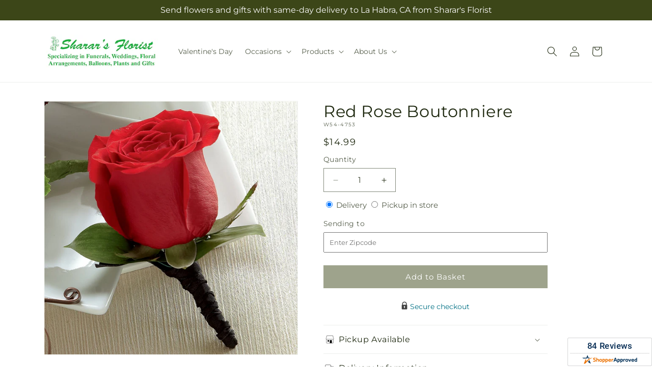

--- FILE ---
content_type: application/javascript; charset=UTF-8
request_url: https://www.shopperapproved.com/widgets/19619/product/Shopify_ZZ_7117192691919_42209807827151/product-widget/default.js
body_size: 83466
content:

 /*  Version V2.1  */ 
 /*  Cached 2026-01-19 14:50:29 */
//Write to /widgets/19619/product/Shopify_ZZ_7117192691919_42209807827151/product-widget/default.js
var sa_cached = false;(function(){var sa_filename='/widgets/19619/product/product-widget/default/Shopify_ZZ_7117192691919_42209807827151/Shopify_ZZ_7117192691919_42209807827151-default.js';var full_url='https://www.shopperapproved.com/widgets/19619/product/Shopify_ZZ_7117192691919_42209807827151/product-widget/default.js?page=1&amp;merchantfallback=1';var sa_url_request='https://www.shopperapproved.com/widgets/19619/product/Shopify_ZZ_7117192691919_42209807827151/product-widget/default.js';var base_url='https://www.shopperapproved.com/';var sa_pid='119866285';var sa_product_id='Shopify_ZZ_7117192691919_42209807827151';var sa_main=document.getElementById('SA_review_wrapper');var sa_product_main_content=`<div id="sa_widget_loader" class="loading-holder" style='display: none;'> <svg id="ShopperApproved" xmlns="http://www.w3.org/2000/svg" width="100" height="100" viewBox="0 0 66.037 55.387"> <g id="Group_2407" data-name="Group 2407" transform="translate(0)"> <g id="Group_2404" class="letter-svg-4" data-name="Group 2404"> <path id="Path_3934" data-name="Path 3934" d="M124.032,114.546l-.043-.03L104.21,101.684q1.755-1.769,3.5-3.416l6.435,4.184L111.3,95.008q1.99-1.741,3.979-3.322Z" transform="translate(-69.705 -59.16)" fill="#003057"/> <path id="Path_3935" data-name="Path 3935" d="M85.318,43.179q-.678.267-1.373.556a63.988,63.988,0,0,0-7.807,3.977H70.529l-3.162-8.259-3.158,8.259H41.232l-6.989-4.533H60.686l6.685-17.448,6.678,17.448Z" transform="translate(-34.243 -25.731)" fill="#003057"/> </g> <g id="Group_2406" data-name="Group 2406" transform="translate(10.443 17.078)"> <g id="Group_2405" class="" data-name="Group 2405"> <path id="Path_3936" class="squiggle" data-name="Path 3936" d="M111.013,60.43c-2.889,1.193-20.119,6.224-43.152,33.585-.253.3-4.042,4.539-8.593,4.539H56.415s0,0,0,0h-1c3.5-9.116,7.32-18.962,8.145-21.073a4.471,4.471,0,0,0-1.542-5.561c-.082-.055-.162-.109-.235-.157h4.838a3.583,3.583,0,0,1,3.6,3.185c.006.082.011.166.013.249a4.851,4.851,0,0,1-.326,1.858c-1.1,2.932-2.554,6.74-3.5,9.216.3-.347.7-.8,1.076-1.192,9.768-10.682,20.836-17.792,28.378-20.946,6.339-2.649,11.741-3.767,14.246-3.767A4.917,4.917,0,0,1,111.013,60.43Z" transform="translate(-55.418 -60.361)" fill="#eb7100"/> </g> </g> </g> </svg> </div><div class="SA_review_wrapper_child List Light Left"><div class="SA__review_container" id="sa-body" ><div></div>`;sa_main.innerHTML=sa_product_main_content;sa_main.setAttribute('data-product-id',sa_pid);var sa_css='@-webkit-keyframes passing-through{0%{opacity:0;-webkit-transform:translateY(40px);-moz-transform:translateY(40px);-ms-transform:translateY(40px);-o-transform:translateY(40px);transform:translateY(40px)}30%,70%{opacity:1;-webkit-transform:translateY(0px);-moz-transform:translateY(0px);-ms-transform:translateY(0px);-o-transform:translateY(0px);transform:translateY(0px)}100%{opacity:0;-webkit-transform:translateY(-40px);-moz-transform:translateY(-40px);-ms-transform:translateY(-40px);-o-transform:translateY(-40px);transform:translateY(-40px)}}@-moz-keyframes passing-through{0%{opacity:0;-webkit-transform:translateY(40px);-moz-transform:translateY(40px);-ms-transform:translateY(40px);-o-transform:translateY(40px);transform:translateY(40px)}30%,70%{opacity:1;-webkit-transform:translateY(0px);-moz-transform:translateY(0px);-ms-transform:translateY(0px);-o-transform:translateY(0px);transform:translateY(0px)}100%{opacity:0;-webkit-transform:translateY(-40px);-moz-transform:translateY(-40px);-ms-transform:translateY(-40px);-o-transform:translateY(-40px);transform:translateY(-40px)}}@keyframes passing-through{0%{opacity:0;-webkit-transform:translateY(40px);-moz-transform:translateY(40px);-ms-transform:translateY(40px);-o-transform:translateY(40px);transform:translateY(40px)}30%,70%{opacity:1;-webkit-transform:translateY(0px);-moz-transform:translateY(0px);-ms-transform:translateY(0px);-o-transform:translateY(0px);transform:translateY(0px)}100%{opacity:0;-webkit-transform:translateY(-40px);-moz-transform:translateY(-40px);-ms-transform:translateY(-40px);-o-transform:translateY(-40px);transform:translateY(-40px)}}@-webkit-keyframes slide-in{0%{opacity:0;-webkit-transform:translateY(40px);-moz-transform:translateY(40px);-ms-transform:translateY(40px);-o-transform:translateY(40px);transform:translateY(40px)}30%{opacity:1;-webkit-transform:translateY(0px);-moz-transform:translateY(0px);-ms-transform:translateY(0px);-o-transform:translateY(0px);transform:translateY(0px)}}@-moz-keyframes slide-in{0%{opacity:0;-webkit-transform:translateY(40px);-moz-transform:translateY(40px);-ms-transform:translateY(40px);-o-transform:translateY(40px);transform:translateY(40px)}30%{opacity:1;-webkit-transform:translateY(0px);-moz-transform:translateY(0px);-ms-transform:translateY(0px);-o-transform:translateY(0px);transform:translateY(0px)}}@keyframes slide-in{0%{opacity:0;-webkit-transform:translateY(40px);-moz-transform:translateY(40px);-ms-transform:translateY(40px);-o-transform:translateY(40px);transform:translateY(40px)}30%{opacity:1;-webkit-transform:translateY(0px);-moz-transform:translateY(0px);-ms-transform:translateY(0px);-o-transform:translateY(0px);transform:translateY(0px)}}@-webkit-keyframes pulse{0%{-webkit-transform:scale(1);-moz-transform:scale(1);-ms-transform:scale(1);-o-transform:scale(1);transform:scale(1)}10%{-webkit-transform:scale(1.1);-moz-transform:scale(1.1);-ms-transform:scale(1.1);-o-transform:scale(1.1);transform:scale(1.1)}20%{-webkit-transform:scale(1);-moz-transform:scale(1);-ms-transform:scale(1);-o-transform:scale(1);transform:scale(1)}}@-moz-keyframes pulse{0%{-webkit-transform:scale(1);-moz-transform:scale(1);-ms-transform:scale(1);-o-transform:scale(1);transform:scale(1)}10%{-webkit-transform:scale(1.1);-moz-transform:scale(1.1);-ms-transform:scale(1.1);-o-transform:scale(1.1);transform:scale(1.1)}20%{-webkit-transform:scale(1);-moz-transform:scale(1);-ms-transform:scale(1);-o-transform:scale(1);transform:scale(1)}}@keyframes pulse{0%{-webkit-transform:scale(1);-moz-transform:scale(1);-ms-transform:scale(1);-o-transform:scale(1);transform:scale(1)}10%{-webkit-transform:scale(1.1);-moz-transform:scale(1.1);-ms-transform:scale(1.1);-o-transform:scale(1.1);transform:scale(1.1)}20%{-webkit-transform:scale(1);-moz-transform:scale(1);-ms-transform:scale(1);-o-transform:scale(1);transform:scale(1)}}.dropzone,.dropzone *{box-sizing:border-box}.dropzone{min-height:150px;border:2px solid rgba(0,0,0,.3);background:#fff;padding:20px 20px}.dropzone.dz-clickable{cursor:pointer}.dropzone.dz-clickable *{cursor:default}.dropzone.dz-clickable .dz-message,.dropzone.dz-clickable .dz-message *{cursor:pointer}.dropzone.dz-started .dz-message{display:none}.dropzone.dz-drag-hover{border-style:solid}.dropzone.dz-drag-hover .dz-message{opacity:.5}.dropzone .dz-message{text-align:center;margin:2em 0}.dropzone .dz-message .dz-button{background:none;color:inherit;border:none;padding:0;font:inherit;cursor:pointer;outline:inherit}.dropzone .dz-preview{position:relative;display:inline-block;vertical-align:top;margin:16px;min-height:100px}.dropzone .dz-preview:hover{z-index:1000}.dropzone .dz-preview:hover .dz-details{opacity:1}.dropzone .dz-preview.dz-file-preview .dz-image{border-radius:20px;background:#999;background:linear-gradient(to bottom, #eee, #ddd)}.dropzone .dz-preview.dz-file-preview .dz-details{opacity:1}.dropzone .dz-preview.dz-image-preview{background:#fff}.dropzone .dz-preview.dz-image-preview .dz-details{-webkit-transition:opacity 0.2s linear;-moz-transition:opacity 0.2s linear;-ms-transition:opacity 0.2s linear;-o-transition:opacity 0.2s linear;transition:opacity 0.2s linear}.dropzone .dz-preview .dz-remove{font-size:14px;text-align:center;display:block;cursor:pointer;border:none}.dropzone .dz-preview .dz-remove:hover{text-decoration:underline}.dropzone .dz-preview:hover .dz-details{opacity:1}.dropzone .dz-preview .dz-details{z-index:20;position:absolute;top:0;left:0;opacity:0;font-size:13px;min-width:100%;max-width:100%;padding:2em 1em;text-align:center;color:rgba(0,0,0,.9);line-height:150%}.dropzone .dz-preview .dz-details .dz-size{margin-bottom:1em;font-size:16px}.dropzone .dz-preview .dz-details .dz-filename{white-space:nowrap}.dropzone .dz-preview .dz-details .dz-filename:hover span{border:1px solid rgba(200,200,200,.8);background-color:rgba(255,255,255,.8)}.dropzone .dz-preview .dz-details .dz-filename:not(:hover){overflow:hidden;text-overflow:ellipsis}.dropzone .dz-preview .dz-details .dz-filename:not(:hover) span{border:1px solid transparent}.dropzone .dz-preview .dz-details .dz-filename span,.dropzone .dz-preview .dz-details .dz-size span{background-color:rgba(255,255,255,.4);padding:0 .4em;border-radius:3px}.dropzone .dz-preview:hover .dz-image img{-webkit-transform:scale(1.05, 1.05);-moz-transform:scale(1.05, 1.05);-ms-transform:scale(1.05, 1.05);-o-transform:scale(1.05, 1.05);transform:scale(1.05, 1.05);-webkit-filter:blur(8px);filter:blur(8px)}.dropzone .dz-preview .dz-image{border-radius:20px;overflow:hidden;width:120px;height:120px;position:relative;display:block;z-index:10}.dropzone .dz-preview .dz-image img{display:block}.dropzone .dz-preview.dz-success .dz-success-mark{-webkit-animation:passing-through 3s cubic-bezier(0.77, 0, 0.175, 1);-moz-animation:passing-through 3s cubic-bezier(0.77, 0, 0.175, 1);-ms-animation:passing-through 3s cubic-bezier(0.77, 0, 0.175, 1);-o-animation:passing-through 3s cubic-bezier(0.77, 0, 0.175, 1);animation:passing-through 3s cubic-bezier(0.77, 0, 0.175, 1)}.dropzone .dz-preview.dz-error .dz-error-mark{opacity:1;-webkit-animation:slide-in 3s cubic-bezier(0.77, 0, 0.175, 1);-moz-animation:slide-in 3s cubic-bezier(0.77, 0, 0.175, 1);-ms-animation:slide-in 3s cubic-bezier(0.77, 0, 0.175, 1);-o-animation:slide-in 3s cubic-bezier(0.77, 0, 0.175, 1);animation:slide-in 3s cubic-bezier(0.77, 0, 0.175, 1)}.dropzone .dz-preview .dz-success-mark,.dropzone .dz-preview .dz-error-mark{pointer-events:none;opacity:0;z-index:500;position:absolute;display:block;top:50%;left:50%;margin-left:-27px;margin-top:-27px}.dropzone .dz-preview .dz-success-mark svg,.dropzone .dz-preview .dz-error-mark svg{display:block;width:54px;height:54px}.dropzone .dz-preview.dz-processing .dz-progress{opacity:1;-webkit-transition:all 0.2s linear;-moz-transition:all 0.2s linear;-ms-transition:all 0.2s linear;-o-transition:all 0.2s linear;transition:all 0.2s linear}.dropzone .dz-preview.dz-complete .dz-progress{opacity:0;-webkit-transition:opacity 0.4s ease-in;-moz-transition:opacity 0.4s ease-in;-ms-transition:opacity 0.4s ease-in;-o-transition:opacity 0.4s ease-in;transition:opacity 0.4s ease-in}.dropzone .dz-preview:not(.dz-processing) .dz-progress{-webkit-animation:pulse 6s ease infinite;-moz-animation:pulse 6s ease infinite;-ms-animation:pulse 6s ease infinite;-o-animation:pulse 6s ease infinite;animation:pulse 6s ease infinite}.dropzone .dz-preview .dz-progress{opacity:1;z-index:1000;pointer-events:none;position:absolute;height:16px;left:50%;top:50%;margin-top:-8px;width:80px;margin-left:-40px;background:rgba(255,255,255,.9);-webkit-transform:scale(1);border-radius:8px;overflow:hidden}.dropzone .dz-preview .dz-progress .dz-upload{background:#333;background:linear-gradient(to bottom, #666, #444);position:absolute;top:0;left:0;bottom:0;width:0;-webkit-transition:width 300ms ease-in-out;-moz-transition:width 300ms ease-in-out;-ms-transition:width 300ms ease-in-out;-o-transition:width 300ms ease-in-out;transition:width 300ms ease-in-out}.dropzone .dz-preview.dz-error .dz-error-message{display:block}.dropzone .dz-preview.dz-error:hover .dz-error-message{opacity:1;pointer-events:auto}.dropzone .dz-preview .dz-error-message{pointer-events:none;z-index:1000;position:absolute;display:block;display:none;opacity:0;-webkit-transition:opacity 0.3s ease;-moz-transition:opacity 0.3s ease;-ms-transition:opacity 0.3s ease;-o-transition:opacity 0.3s ease;transition:opacity 0.3s ease;border-radius:8px;font-size:13px;top:130px;left:-10px;width:140px;background:#be2626;background:linear-gradient(to bottom, #be2626, #a92222);padding:.5em 1.2em;color:#fff}.dropzone .dz-preview .dz-error-message:after{content:\"\";position:absolute;top:-6px;left:64px;width:0;height:0;border-left:6px solid transparent;border-right:6px solid transparent;border-bottom:6px solid #be2626} /** Image Preview CSS **/ .image-preview-container { display: inline-block; margin: 10px 10px 10px 0; position: relative; } .image-preview-wrapper { position: relative; display: inline-block; border: 1px solid #ddd; border-radius: 4px; padding: 4px; background: white; box-shadow: 0 1px 3px rgba(0,0,0,0.1); transition: all 0.2s ease; } .image-preview-wrapper:hover { box-shadow: 0 2px 5px rgba(0,0,0,0.15); } .image-preview { display: block; width: 100px; height: 100px; object-fit: cover; border-radius: 2px; } .image-actions { position: absolute; top: -8px; right: -8px; } .remove-image { width: 24px; height: 24px; border: none; border-radius: 50%; background: #ff4444; color: white; display: flex; align-items: center; justify-content: center; cursor: pointer; padding: 0; box-shadow: 0 1px 3px rgba(0,0,0,0.2); transition: all 0.2s ease; } .remove-image:hover { background: #cc0000; transform: scale(1.1); } .remove-image svg { pointer-events: none; } /** Dropzone preview template **/ #dz-preview-template { display: none; } /* Base appearance */ .product-survey-dropzone { position: relative; border: 2px dashed #4E5255; background: white; padding: 20px; text-align: center; transition: background-color 0.3s ease; min-height: 80px; border-top: none; } /* Message area inside container */ .product-survey-dropzone .dz-message { font-size: 1em; color: #999; margin: 1em 0; text-align: center; cursor: pointer; } .product-survey-dropzone .dz-message span { display: inline-block; padding: 1em; color: #666; } .product-survey-dropzone.dz-drag-hover, .product-survey-dropzone.dz-started { background-color: #eaf7ff; } .product-survey-dropzone .dz-preview { position: relative; display: inline-block; margin: 10px; vertical-align: top; } .product-survey-dropzone .dz-preview .dz-image { width: 120px; height: 120px; background: #f0f0f0 center center no-repeat; background-size: cover; } .product-survey-dropzone .dz-preview .dz-details { font-size: 0.8em; text-align: center; padding-top: 5px; } /* Progress container */ .product-survey-dropzone .dz-preview .dz-progress { position: relative; display: block; height: 15px; background-color: #eee; margin-top: 6px; border-radius: 3px; overflow: hidden; } .product-survey-dropzone .dz-preview .dz-progress .dz-upload { display: block; height: 100%; width: 0%; background-color: #028AF4; transition: width 0.25s ease; } .product-survey-dropzone .dz-preview.dz-success .dz-progress, .product-survey-dropzone .dz-preview.dz-complete .dz-progress { background-color: #28a745; width: 100%; } .product-survey-dropzone .dz-preview .dz-progress-text { position: absolute; inset: 0; display: flex; align-items: center; justify-content: center; font-size: 11px; font-weight: 600; color: #fff; pointer-events: none; text-shadow: 0 1px 2px rgba(0,0,0,0.4); z-index: 2; } .product-survey-dropzone .dz-preview .dz-error-message { color: #a94442; font-size: 0.8em; } .product-survey-dropzone .dz-remove { display: inline-block; margin-top: 5px; color: #d9534f; cursor: pointer; } .product-survey-dropzone .dz-remove:hover { text-decoration: underline; } /* Progress bar container */ .product-survey-dropzone .dz-progress { height: 6px; background-color: #028AF4; margin-top: 5px; overflow: hidden; border-radius: 3px; } /* Upload progress - default blue while uploading */ .product-survey-dropzone .dz-progress .dz-upload { display: block; width: 0%; height: 100%; background-color: #028AF4; transition: width 0.2s ease, background-color 0.3s ease; } /* Success state - full uploaded */ .product-survey-dropzone .dz-preview.dz-success .dz-progress .dz-upload { background-color: #28a745; width: 100%; } /* Optional: keep progress visible until success */ .product-survey-dropzone .dz-preview.dz-processing::after { content: \'\'; position: absolute; top: 0; left: 0; width: 100%; height: 100%; background: rgba(255,255,255,0.2); z-index: 5; border-radius: 2px; } @keyframes dz-keyframes-loading { from { background-position: 0 -400px; } to { background-position: -7px -400px; } } /** Image Preview Modal **/ #imagePreviewModal { display: none; position: fixed; top: 0; left: 0; width: 100vw; height: 100vh; background-color: rgba(0, 0, 0, 0.8); justify-content: center; align-items: center; z-index: 10000; } #imagePreviewModal .modal-content { position: relative; width: 600px; height: 600px; background: #000; display: flex; justify-content: center; align-items: center; border-radius: 8px; overflow: hidden; box-shadow: 0 0 25px rgba(255, 255, 255, 0.4); } #imagePreviewModal .modal-close { position: absolute; top: 10px; right: 10px; font-size: 24px; color: white; cursor: pointer; background: rgba(0, 0, 0, 0.6); border-radius: 50%; width: 30px; height: 30px; display: flex; align-items: center; justify-content: center; } #imagePreviewModal .modal-image { max-width: 100%; max-height: 100%; object-fit: contain; border-radius: 4px; }#SA_review_wrapper { font-family: Roboto; position: relative; } #SA_review_wrapper .SA__review_container { max-width: 1366px; margin: 0 auto; padding: 20px; } #SA_review_wrapper .SA__play { position: relative; display: inline-block; margin-right: 2px; cursor: pointer; } #SA_review_wrapper .SA__play:after { border: 0; background: transparent; box-sizing: border-box; width: 0; height: 37px; border-color: transparent transparent transparent #555555; transition: 100ms all ease; cursor: pointer; border-style: solid; border-width: 18px 0 18px 30px; content: \"\"; position: absolute; top: 50%; left: 50%; transform: translate(-50%,-50%); } #SA_review_wrapper .SA__play:hover:after { border-color: transparent transparent transparent #404040; } #SA_review_wrapper .SA__review_title { text-align: left; font: normal normal medium 24px/22px Roboto; letter-spacing: 0px; color: #0076D6; padding: 50px 0 } #SA_review_wrapper .SA__review_widget { display: flex; justify-content: space-between; align-items: center; -webkit-gap: 10px; gap: 10px; padding: 0 0px; position: relative; flex-wrap: wrap; } #SA_review_wrapper .SA__review_widget .SA__review_widget_item { flex: 0 0 190px; } #SA_review_wrapper .SA__review_widget .SA__review_widget_item.middle { flex: 1 1 auto; } #SA_review_wrapper .SA__review_widget .SA__review_widget_item .SA__review_content { font-family: Roboto; background: transparent; padding: 0px; position: relative; margin: 5px 0; } #SA_review_wrapper .SA__review_widget .SA__review_widget_item .SA__review_content.SA__has_border { border: 1px solid #DBDBDB; } #SA_review_wrapper .SA__review_widget .SA__review_widget_item .SA__review_content.SA__overall { text-align: center; justify-content: center; display: flex; flex-direction: column; } #SA_review_wrapper .SA__review_widget .SA__review_widget_item .SA__review_content.SA__overall .SA__h1 { text-align: center; font: normal normal bold 38px/37px Roboto; letter-spacing: 0px; color: #272727; margin: 5px 0 0; padding: 0; } #SA_review_wrapper .SA__review_widget .SA__review_widget_item .SA__review_content.SA__overall h1 span { font: normal normal bold 20px/37px Roboto; letter-spacing: 0px; color: #272727; } #SA_review_wrapper .SA__review_widget .SA__review_widget_item .SA__review_content.SA__overall .SA__rating { text-align: center; margin: 12px 0 10px; padding: 3px 4px; display: inline-block; vertical-align: middle; overflow: visible; } #SA_review_wrapper .SA__review_widget .SA__review_widget_item .SA__review_content.SA__overall img { max-width: 140px; display: block; margin: 8px auto 0; } #SA_review_wrapper .SA__review_widget .SA__review_widget_item .SA__review_content.SA__overall .SA__star { /*background-size: initial; width: 30px; height: 28px;*/ } #SA_review_wrapper .SA__star { cursor: pointer; display: inline-block !important; width: 26px; height: 24px; background-size: 26px; padding-right: 1px; } #SA_review_wrapper .SA__star.SA_activestar { background-position: bottom; } #SA_review_wrapper .SA__review_widget .SA__review_widget_item .SA__review_content span.SA__rating { margin: 0 0 3px; } #SA_review_wrapper .SA__review_widget .SA__review_widget_item .SA__review_content.SA__overall a { text-align: center; text-decoration: none; font: normal normal 700 16px/19px Roboto; letter-spacing: 0px; color: #272727; } #SA_review_wrapper .SA__review_widget .SA__review_widget_item .SA__review_content img { max-width: 125px; } #SA_review_wrapper .SA__review_widget .SA__review_widget_item .SA__review_content h2 { text-align: left; font: normal normal bold 18px/18px Roboto; letter-spacing: 0px; color: #272727; padding: 6px 0 4px; margin: 0; } #SA_review_wrapper .SA__review_widget .SA__review_widget_item .SA__review_content span { text-align: left; font: normal normal normal 16px/16px Roboto; letter-spacing: 0px; color: #252525; } #SA_review_wrapper .SA__review_widget .SA__review_widget_item .SA__review_content p { text-align: left; font: normal normal normal 18px/22px Roboto; letter-spacing: 0px; color: #272727; padding: 0; margin: 8px 0 14px; overflow: hidden; text-overflow: ellipsis; -webkit-line-clamp: 5; display: -webkit-box; -webkit-box-orient: vertical; } #SA_review_wrapper .SA__review_widget .SA__review_widget_item .SA__review_content .SA__review_bar_container { display: -ms-flexbox; display: box; display: flex; -o-box-orient: vertical; -ms-flex-direction: column; flex-direction: column; padding: 0px; margin: 0px; } #SA_review_wrapper .SA__review_widget .SA__review_widget_item .SA__review_content .SA__review_bar { -o-box-align: center; -ms-flex-align: center; align-items: center; margin-top: .6rem; display: -ms-flexbox; display: box; display: flex; -o-box-orient: horizontal; -ms-flex-direction: row; flex-direction: row; position: relative; padding: 0 100px 0 40px; } #SA_review_wrapper .SA__review_widget .SA__review_widget_item .SA__review_content .SA__review_bar_label { -o-box-flex: 1; box-flex: 1; -ms-flex: 0 0 50px; flex: 0 0 50px; margin-right: .5rem; position: absolute; left: 0; top: -3px; z-index: 1; } #SA_review_wrapper .SA__review_widget .SA__review_widget_item .SA__review_content .SA__review_bars { /*-o-box-flex: 1; box-flex: 1; -ms-flex: 0 0 170px; flex: 0 0 170px;*/ height: 13px; position: relative; margin-right: 0rem; background: #EB7100; cursor: pointer; } /*#SA_review_wrapper .SA__review_widget .SA__review_widget_item .SA__review_content .SA__review_bars .bar {background: red; width: 50%;height: 10px;}*/ #SA_review_wrapper .SA__review_widget .SA__review_widget_item .SA__review_content .SA__review_num_ratings { -o-box-flex: 1; box-flex: 1; -ms-flex: 0 0 100px; flex: 0 0 100px; margin-top: -3px; margin-left: -5px; position: absolute; right: -125px; top: 0; min-width: 120px; } #SA_review_wrapper .SA__review_widget .SA__review_widget_item .SA__review_content .SA__review_num_ratings span { font: normal normal normal 15px/16px Roboto; color: #252525; } #SA_review_wrapper .SA__review_widget .SA__review_widget_item .SA__review_content .SA__review_num_ratings span:last-child { padding-left: 10px; font-size: 14px; vertical-align: 0px; } #SA_review_wrapper .SA__customer_rate { text-align: center; letter-spacing: 0px; color: #252525; padding: 0; } #SA_review_wrapper .SA__customer_rate .SA__h3 { padding: 0; margin: 0; color: #eb7100; text-align: center; letter-spacing: 0.07px; font-size: 40px; font-weight: 500; font-family: Roboto; line-height: 47px; } #SA_review_wrapper .SA__customer_rate span { font-size: 14px; font-family: \'Roboto\'; line-height: 20px; margin-left: 10px; align-self: center; } #SA_review_wrapper #SA_review_wrapper .SA__review_widget .SA__review_widget_item .SA__review_content .SA__review_bar_label svg { /*width: 30px; height: 30px;*/ vertical-align: -1px; } /* Dropdown Button */ #SA_review_wrapper .sa_dropbtn { background-color: #fff; color: white; padding: 8px 5px 8px 0; border: none; text-align: left; font: normal normal bold 16px/22px Roboto; letter-spacing: 0px; color: #272727; } #SA_review_wrapper .sa_dropbtn .chev_down { width: 8px; height: 13px; display: inline-block; background-size: 8px !important; transform: rotate(90deg); margin: 0 0 0 14px; } /* ******************************************** */ .sa_dropdown { position: relative; display: inline-block; margin: 0 50px 0 0; } .sa_dropdown:first-child { margin: 0 50px 0 0; } /* Dropdown Content (Hidden by Default) */ .sa_dropdown-content { display: none; position: absolute; background-color: #fff; min-width: 160px; box-shadow: 0px 8px 16px 0px rgba(0,0,0,0.2); z-index: 1; font-size: 14px; } /* Links inside the dropdown */ .sa_dropdown-content a { color: black; padding: 12px 16px; text-decoration: none; display: block; } /* Change color of dropdown links on hover */ .sa_dropdown-content a:hover {background-color: #ddd;} /* Show the dropdown menu on hover */ .sa_dropdown:hover .sa_dropdown-content {display: block;} /* Change the background color of the dropdown button when the dropdown content is shown */ .sa_dropdown:hover .sa_dropbtn {background-color: #fff;} .SA_dark_bg .sa_dropdown:hover .sa_dropbtn {background: transparent !important;} .SA_dark_bg .sa_dropdown-content a{ color: #000 !important } .SA_dark_bg .sa_dropdown select{ color: #272727; } .SA_dark_bg .sa_dropdown select{ color: #272727; } #SA_review_wrapper .SA_dark_bg .sa_dropdown select { background: black; } @media only screen and (max-width: 1024px) { .sa_dropdown { position: relative; display: inline-block; margin: 0 20px 0 0; } .sa_dropdown:first-child { margin: 0 50px 0 0; } } @media only screen and (max-width: 767px) { .sa_dropdown:first-child { margin: 0 10px 0 0; } } .sa_dropdown select{ color: #272727; padding: 8px 5px 8px 0; border: none; text-align: left; font: normal normal bold 16px/22px Roboto; max-width: 118px; min-width: 118px; } .sa_dropdown select:focus{ border: 0; box-shadow: none; outline: none; } .sa_dropdown-content { display: none; position: absolute; background-color: #fff; min-width: 100px; box-shadow: 0px 8px 16px 0px rgba(0,0,0,0.2); z-index: 1; font-size: 14px; bottom: 100%; border-radius: 5px; } .sa_dropdown-content::after{ position: absolute; display: block; width: 0; height: 0; border-color: transparent; border-style: solid; border-width: 11px; bottom: -11px; left: 50%; margin-left: -11px; border-top-color: #999; border-top-color: rgba(0,0,0,.25); border-bottom-width: 0; content: \" \"; border-top-color: #fff; border-bottom-width: 0; } .sa_dropdown-content h4 { background: #ccc; padding: 10px; margin: 0; overflow: hidden; border-radius:5px 5px 0 0; } .sa_dropdown-content ul { margin: 0; padding: 10px 0; list-style: none; text-align: center; } .sa_dropdown-content ul li { display: inline-block; } .sa_dropdown-content ul li img { max-width: 32px; } .sa_dropdown-content a { color: black; padding: 0px; text-decoration: none; /*display: block;*/ } .sa_dropdown:hover .sa_dropdown-content {display: block;} .SA__social_share svg{ vertical-align: middle; } .sa_dropdown:last-child select { max-width: 105px; min-width: 105px; } .SA__more_review a img {width: 162px} .sa_dropdown select{ max-width: initial; } .sa_dropdown:last-child select { max-width: initial; } span.sa_selectbox_input_arrow { display: inline-block; vertical-align: middle; margin-left: 5px; } .SA__review_filter {border-top: 1px solid #DCDCE5;border-bottom: 1px solid #DCDCE5;padding: 10px 0 10px; margin-top: 25px} .SA__review_filter a.sa_btn { text-decoration: none; padding: 10px; font-size: 14px; float: right; border: 1px solid #272727; border-radius: 4px; letter-spacing: 0.35px; color: #272727; } .SA__review_filter a.sa_btn:hover {background-color: #f1f1f1;} #SA_review_wrapper .sa_selectbox_wrapper { position: relative; display: inline-block; cursor: pointer; font-weight: bold; min-width: 120px; } #SA_review_wrapper .sa_selectbox_input { padding: 5px; z-index: 1; position: relative; } #SA_review_wrapper .sa_selectbox_input_label { font-weight: bold; } #SA_review_wrapper .sa_selectbox_list { display: none; position: absolute; left: 0; top: 100%; list-style-type: none; margin: 0; padding: 0; border: 1px solid black; width: calc(100% - 2px); overflow-y: auto; max-height: 170px; min-width: 120px; z-index: 2; background: white; } #SA_review_wrapper .sa_selectbox_list_item { padding: 4px; font-weight: normal; } #SA_review_wrapper .sa_selectbox_list_item:last-child { border-bottom-width: 0; } #SA_review_wrapper .sa_selectbox_list_item:hover { background-color: #175CD3; color: #ffffff; } #SA_review_wrapper .sa_selectbox_list_item.selected { background-color: #175CD3; color: #ffffff; } #SA_review_wrapper .sa_selectbox_list_item.disabled { opacity: 0.5; } #SA_review_wrapper .sa_selectbox_list_item.disabled:hover { background-color: white; } #SA_review_wrapper .sa_selectbox_open .sa_selectbox_list { display: block; } #SA_review_wrapper .sa_selectbox_open .sa_selectbox_input_arrow svg { transform: rotate(-180deg); } #SA_review_wrapper .sa_selectbox_direction_bottom .sa_selectbox_list { top: inherit; bottom: 100%; } #SA_review_wrapper .sa_selectbox_input_arrow svg { vertical-align: unset; } /* The container <div> - needed to position the dropdown content */ #SA_review_wrapper .sa_dropdown { position: relative; display: inline-block; margin: 0 50px 0 0; } #SA_review_wrapper .sa_dropdown.hide { display: none; } #SA_review_wrapper .sa_dropdown:first-child { margin: 0 50px 0 0; } /* Dropdown Content (Hidden by Default) */ #SA_review_wrapper .sa_dropdown-content { display: none; position: absolute; background-color: #fff; min-width: 160px; box-shadow: 0px 8px 16px 0px rgba(0, 0, 0, 0.2); z-index: 1; font-size: 14px; } /* Links inside the dropdown */ #SA_review_wrapper .sa_dropdown-content span { color: black; padding: 12px 16px; text-decoration: none; display: block; cursor: pointer; } /* Change color of dropdown links on hover */ #SA_review_wrapper .sa_dropdown-content span:hover, #SA_review_wrapper .sa_dropdown-content span.selected { background-color: #ddd; } /* Show the dropdown menu on hover */ #SA_review_wrapper .sa_dropdown:hover .sa_dropdown-content { display: block; } /* Change the background color of the dropdown button when the dropdown content is shown */ #SA_review_wrapper .sa_dropdown:hover .sa_dropbtn { background-color: #fff; } #SA_review_wrapper .SA__review_filter { border-top: 1px solid #DCDCE5; border-bottom: 1px solid #DCDCE5; padding: 10px 0 10px; margin-top: 25px } #SA_review_wrapper .SA__review_filter button.sa_btn { text-decoration: none; padding: 10px; font-size: 14px; float: right; border: 1px solid #272727; border-radius: 4px; letter-spacing: 0.35px; color: #272727; cursor: pointer; } #SA_review_wrapper .SA__review_filter button.sa_btn:hover { background-color: #f1f1f1; } /**************Customer Review****************/ #SA_review_wrapper .SA__customer_header { display: flex; width: 100%; justify-content: space-between; padding: 30px 0 0; } #SA_review_wrapper .SA__customer_rating .SA__customer_name { margin: 0; padding: 0; text-align: left; font: normal normal bold 16px/20px Roboto; letter-spacing: 0px; color: #272727; display: flex; width: 100%; justify-content: space-between; } #SA_review_wrapper .SA__customer_rating { text-align: left; letter-spacing: 0px; color: #272727; width: 100% } #SA_review_wrapper .SA__customer_rating .SA__rating { vertical-align: middle; display: inline-block; line-height: normal; margin-right: 15px; } #SA_review_wrapper .SA__verified_customer { text-align: right; font: normal normal normal 14px/13px Roboto; letter-spacing: 0px; color: #272727; margin-left: 10px; } #SA_review_wrapper .SA__verified_customer img { vertical-align: sub; } #SA_review_wrapper .SA__customer_content p { padding: 0; margin: 0 0 20px; font: normal normal normal 16px/21px Roboto; letter-spacing: 0px; color: #272727; } #SA_review_wrapper .SA__sub_title { padding: 0; margin: 0; text-align: left; font: normal normal bold 16px/20px Roboto; letter-spacing: 0px; color: #363636; } #SA_review_wrapper .SA__progress_wrap { width: 100%; display: flex; align-items: center; } #SA_review_wrapper .SA__progress { background: #DCDCDC; border-radius: 19px; height: 4px; max-width: 250px; margin: 3px 0 20px; overflow: hidden; position: relative; width: 100% } #SA_review_wrapper .SA__progress_bar { background: #555555; border-radius: 19px; height: 4px; } #SA_review_wrapper .SA__progress_score { margin: -12px 10px 0; text-align: left; font: normal normal bold 16px/20px Roboto; letter-spacing: 0px; color: #363636; } #SA_review_wrapper .SA__customer_footer { padding-top: 20px; display: flex; justify-content: space-between; align-items: center; } #SA_review_wrapper .SA__customer_footer:has(.SA__pagination:empty) { justify-content: end !important; } #SA_review_wrapper .SA__more_review { text-align: right; font: normal normal normal 14px/22px Roboto; letter-spacing: 0px; color: #272727; padding: 0; } #SA_review_wrapper .SA__more_review a { color: #666666; text-decoration: none; display: inline-block; vertical-align: middle; } #SA_review_wrapper .SA__more_review a img { vertical-align: middle; } #SA_review_wrapper .SA__more_review a img.SA__next_arrow { max-width: 5px; margin-left: 5px; } #SA_review_wrapper .SA__customer_footer .SA__more_review { padding: 0; } #SA_review_wrapper .SA__pagination ul { position: relative; display: flex; padding: 0px; margin: 0; align-items: center; } #SA_review_wrapper .SA__pagination ul li { list-style: none; line-height: 40px; margin: 0 5px; } #SA_review_wrapper .SA__pagination ul li.pageNumber { width: 40px; height: 40px; line-height: 40px; text-align: center; } #SA_review_wrapper .SA__pagination ul li span { display: block; text-decoration: none; color: #272727; font-weight: normal; border-radius: 50%; font-size: 14px; cursor: pointer; } #SA_review_wrapper .SA__pagination ul li.pageNumber:hover span, #SA_review_wrapper .SA__pagination ul li.pageNumber.active span { background: #272727; color: #fff; } #SA_review_wrapper .SA__customer_content > .SA__h4:not(.SA__sub_title):first-of-type { margin-top: 1.33em; margin-bottom: 1.33em; } #SA_review_wrapper .SA__review_date { line-height: 40px; } .SA__pagination ul li span img, .SA__pagination ul li span svg { max-width: 7px; } #SA_review_wrapper .SA_social_share { padding: 0 0 15px; } #SA_review_wrapper .SA_social_share img { vertical-align: middle; } #SA_review_wrapper .SA__see_more { background: #ffffffec; width: 100%; text-align: right; position: absolute; bottom: 0; right: 0; padding: 20px 0; } #SA_review_wrapper .SA__see_less { width: 100%; padding: 30px 10px; text-align: center; bottom: 0; } #SA_review_wrapper .SA__customer_reviews { border-bottom: 1px solid #D2D2D9; position: relative; padding: 0; } #SA_review_wrapper .SA__customer_content { position: relative; } #SA_review_wrapper .SA__customer_content.sa_see_more { max-height: 295px; overflow: hidden; } #SA_review_wrapper .SA__customer_content .SA__see_more, #SA_review_wrapper .SA__customer_content .SA__see_less { display: none } #SA_review_wrapper .SA__customer_content.sa_see_more .SA__see_more, #SA_review_wrapper .SA__customer_content.sa_see_less .SA__see_less { display: block } #SA_review_wrapper .SA__see_more a, #SA_review_wrapper .SA__see_less a { text-decoration: none; font: normal normal normal 16px/20px Roboto; letter-spacing: 0px; color: #272727; } #SA_review_wrapper .SA__see_more svg { transform: rotate(90deg); max-width: 8px; vertical-align: middle; margin: 0 0 0 10px; } #SA_review_wrapper .SA__see_less svg { transform: rotate(270deg); max-width: 8px; vertical-align: middle; margin: 0 0 0 10px; } #SA_review_wrapper .SA__customer_images { padding: 10px 0 15px; } #SA_review_wrapper .SA__customer_images img{ margin-right: 5px; margin-left: 5px; } #SA_review_wrapper .SA__customer_reviews .SA__social_share { position: absolute; bottom: 0; } #SA_review_wrapper .sa-modal { display: none; /* Hidden by default */ position: fixed; /* Stay in place */ z-index: 1; /* Sit on top */ padding-top: 100px; /* Location of the box */ left: 0; top: 0; width: 100%; /* Full width */ height: 100%; /* Full height */ overflow: auto; /* Enable scroll if needed */ background-color: rgb(0, 0, 0); /* Fallback color */ background-color: rgba(0, 0, 0, 0.4); /* Black w/ opacity */ } /* Modal Content */ #SA_review_wrapper .sa-modal-content { background-color: #fefefe; margin: auto; padding: 20px; border: 1px solid #888; width: 40%; } /*************Media Query**************/ @media screen and (min-width: 1025px) { #SA_review_wrapper .SA__customer_reviews_wrap { display: flex; flex-direction: row; /* -webkit-gap: 30px; gap: 30px; */ flex-wrap: wrap; } #SA_review_wrapper .SA__customer_reviews_wrap .SA__customer_reviews { width: calc(50% - 15px); border-bottom: 0; border-top: 1px solid #D2D2D9; } #SA_review_wrapper .SA__review_filter { border-bottom: 0px; } #SA_review_wrapper .SA__customer_footer { border-top: 1px solid #D2D2D9; } #SA_review_wrapper .SA__review_filter button.sa_btn { font-size: 16px; min-width: 168px; float: none; display: inline-block; text-align: center; } } body.SA_body_hidden { overflow: hidden; } .SA_body_hidden main { transform: none; } @media only screen and (max-width: 1024px) { #SA_review_wrapper .sa_dropdown { position: relative; display: inline-block; margin: 0 20px 0 0; } #SA_review_wrapper .sa_dropdown:first-child { margin: 0 50px 0 0; } } @media only screen and (max-width: 767px) { #SA_review_wrapper .SA__review_widget .SA__review_widget_item .SA__review_content .SA__review_bar { padding-right: 0px; } #SA_review_wrapper .SA__review_widget .SA__review_widget_item .SA__review_content .SA__review_num_ratings { display: none } #SA_review_wrapper .SA__review_widget .SA__review_widget_item:last-child { flex: 0 0 100%; } #SA_review_wrapper .SA__customer_rate { display: flex; max-width: 250px; margin: 20px auto 0; } #SA_review_wrapper .SA__review_date { float: right; line-height: normal; text-align: right; font-size: 12px; padding: 0; width: 100%; } div#SA_review_wrapper .SA_review_wrapper_child.Left .SA__review_date{ text-align: left; } div#SA_review_wrapper .SA_review_wrapper_child.Center .SA__review_date{ text-align: center; } #SA_review_wrapper .SA__customer_footer { display: block; } #SA_review_wrapper .SA__pagination ul { text-align: center; justify-content: center; } #SA_review_wrapper .SA__customer_footer .SA__more_review { text-align: center; padding-top: 10px; } #SA_review_wrapper .sa_dropdown:first-child { margin: 0 10px 0 0; } } @media only screen and (max-width:479px) { #SA_review_wrapper .SA__review_widget .SA__review_widget_item { flex: 0 0 50%; } .sa_dropbtn { font-size: 13px; } #SA_review_wrapper .SA__review_filter button.sa_btn { padding: 5px 8px; font-size: 11px; text-align: center; float: none; } #SA_review_wrapper .SA__review_widget .SA__review_widget_item .SA__review_content.SA__overall .SA__star { background-size: 24px; width: 20px; height: 22px; } #SA_review_wrapper .SA__customer_rating .SA__rating { margin-right: 0px; } #sa-body.SA__review_container { padding: 0; } } @media only screen and (max-width:360px) { #SA_review_wrapper .SA__more_review { font-size: 12px; } } /* -----------------------------------*/ div#SA_review_wrapper .SA_review_wrapper_child.Dark .sa_dropbtn { background-color: #000000; } div#SA_review_wrapper .SA_review_wrapper_child.Dark .SA__customer_rating .SA__customer_name, div#SA_review_wrapper .SA_review_wrapper_child.Dark .SA__customer_content p, div#SA_review_wrapper .SA_review_wrapper_child.Dark .sa_dropbtn { color: #FFFFFF; } div#SA_review_wrapper .SA_review_wrapper_child.Dark span.sa-toggle-text { border-color: #fff !important; color: #000000 !important; } div#SA_review_wrapper .SA_review_wrapper_child.Dark span.sa-toggle-text svg path, div#SA_review_wrapper .SA_review_wrapper_child.Dark span.sa-toggle-text svg [stroke]{ fill: #E5E7EB !important; stroke: #E5E7EB !important; } div#SA_review_wrapper .SA_review_wrapper_child.Dark span.sa-bottom-logo svg { filter: invert(1); } #SA_review_wrapper .SA__see_less { background: #ffffffec; width: 100%; text-align: right; bottom: 0; right: 0; padding: 20px 0; } div#SA_review_wrapper .SA_review_wrapper_child.Dark * { color: #fff !important; } div#SA_review_wrapper .SA_review_wrapper_child.Dark span.error { color: #f90103 !important; text-align: center; } div#SA_review_wrapper .SA_review_wrapper_child.Dark button.sa_btn { border-color: #fff !important; color: #000000 !important; background: #ffffff !important; } div#SA_review_wrapper .SA_review_wrapper_child.Dark button.sa_btn:hover { color: #000 !important; } div#SA_review_wrapper .SA_review_wrapper_child.Dark svg#Star2 path { fill: #fff; } div#SA_review_wrapper .SA_review_wrapper_child.Dark .SA__verified_customer img, div#SA_review_wrapper .SA_review_wrapper_child.Dark .SA__social_share img, div#SA_review_wrapper .SA_review_wrapper_child.Dark span.chev_down, div#SA_review_wrapper .SA_review_wrapper_child.Dark .SA__pagination ul li span img, div#SA_review_wrapper .SA_review_wrapper_child.Dark .SA__pagination ul li span svg, div#SA_review_wrapper .SA_review_wrapper_child.Dark .SA__customer_reviews_wrap img.dummy-img, div#SA_review_wrapper .SA_review_wrapper_child.Dark .SA__see_more svg, div#SA_review_wrapper .SA_review_wrapper_child.Dark .SA__see_less svg { filter: invert(1); } div#SA_review_wrapper .SA_review_wrapper_child.Dark .sa_dropdown-content { background: #111; } div#SA_review_wrapper .SA_review_wrapper_child.Dark .sa_dropdown-content a:hover { background-color: #333; } div#SA_review_wrapper .SA_review_wrapper_child.List .SA__customer_reviews_wrap { flex-direction: column; } div#SA_review_wrapper .SA_review_wrapper_child.List .SA__customer_reviews_wrap .SA__customer_reviews { width: 100%; } div#SA_review_wrapper .SA_review_wrapper_child.Center .SA__customer_rating .SA__customer_name { justify-content: center; text-align: center; } div#SA_review_wrapper .SA_review_wrapper_child.Center .SA__customer_rating, div#SA_review_wrapper .SA_review_wrapper_child.Center .SA__customer_content, div#SA_review_wrapper .SA_review_wrapper_child.Center .SA__sub_title { text-align: center; } div#SA_review_wrapper .SA_review_wrapper_child.Center .SA__progress_wrap { justify-content: center; } div#SA_review_wrapper .SA_review_wrapper_child.Center .SA__customer_reviews .SA__social_share { position: absolute; bottom: 0; width: 100%; text-align: center; } div#SA_review_wrapper .SA_review_wrapper_child.Right .SA__customer_rating .SA__customer_name { justify-content: end; text-align: right; } div#SA_review_wrapper .SA_review_wrapper_child.Right .SA__customer_rating, div#SA_review_wrapper .SA_review_wrapper_child.Right .SA__customer_content, div#SA_review_wrapper .SA_review_wrapper_child.Right .SA__sub_title { text-align: right; } div#SA_review_wrapper .SA_review_wrapper_child.Right .SA__progress_wrap { justify-content: end; } div#SA_review_wrapper .SA_review_wrapper_child.Right .SA__customer_reviews .SA__social_share { position: absolute; bottom: 0; width: 100%; text-align: right; } div#SA_review_wrapper .SA_social_share { position: absolute; bottom: 0; right: 0; } div#SA_review_wrapper .SA_social_share .sa_dropdown-content { position: absolute; background-color: #fff; min-width: 100px; box-shadow: 0px 8px 16px 0px rgb(0 0 0 / 20%); z-index: 1; font-size: 14px; bottom: 100%; border-radius: 5px; } div#SA_review_wrapper .SA_social_share .sa_dropdown-content .SA__h4 { background: #ccc; padding: 10px; margin: 0; overflow: hidden; border-radius: 5px 5px 0 0; font-size: 14px; font-weight: 700; } div#SA_review_wrapper .SA_social_share .sa_dropdown-content ul { margin: 0; padding: 10px 0; list-style: none; text-align: center; } div#SA_review_wrapper .SA_social_share .sa_dropdown-content ul li { display: inline-block; } div#SA_review_wrapper .SA_social_share .sa_dropdown-content a { color: black; padding: 0px; text-decoration: none; /* display: block; */ } div#SA_review_wrapper .SA_social_share .sa_dropdown-content ul li img { max-width: 32px; } div#SA_review_wrapper .SA_social_share .sa_dropdown-content::after { position: absolute; display: block; width: 0; height: 0; border-color: transparent; border-style: solid; border-width: 11px; bottom: -11px; left: 50%; margin-left: -11px; border-top-color: #999; border-top-color: rgba(0, 0, 0, .25); border-bottom-width: 0; content: \" \"; border-top-color: #fff; border-bottom-width: 0; } div#SA_review_wrapper .SA_review_wrapper_child.Dark .SA_social_share .sa_dropdown-content::after { border-top-color: #111; } #SA_review_wrapper .Left .SA__see_more { text-align: left !important; right: auto !important; left: 0 !important; } #SA_review_wrapper .Left .SA__see_less { text-align: left; } #SA_review_wrapper .Center .SA__see_more { text-align: center; } #SA_review_wrapper .Right .SA__see_more { padding-right: 3px; } #SA_review_wrapper .Right .SA__see_less { text-align: right; } /* ------------- Share button CSS ---------------- */ #SA_review_wrapper .SA_social_share .menu { -webkit-touch-callout: none; cursor: pointer; display: inline-block; -webkit-user-select: none; -moz-user-select: none; user-select: none } #SA_review_wrapper .SA_social_share .menu, #SA_review_wrapper .SA_social_share .trigger { position: relative } #SA_review_wrapper .SA_social_share .trigger { -webkit-tap-highlight-color: rgba(0, 0, 0, 0); -webkit-tap-highlight-color: transparent; background: none; border: none; color: #fff; font-size: 14px; height: 40px; margin: 0; outline: none; outline: none !important; padding: 0; text-align: center; width: 40px; z-index: 10 } #SA_review_wrapper .SA_social_share .trigger span { opacity: 0; position: absolute; } #SA_review_wrapper .SA_social_share button { cursor: pointer; } #SA_review_wrapper .SA_social_share .menu__items { height: 100%; list-style-type: none; margin: 0; padding: 0; position: absolute; top: 0; width: 100%; z-index: 5 } #SA_review_wrapper .SA_social_share .menu__items li { font-size: 14px; height: 40px; left: 10%; line-height: 40px; position: absolute; top: 10%; transform: scale3d(.5, .5, 1); transform-origin: 50% 50%; transition: transform .25s ease-out; width: 40px; z-index: -1 } #SA_review_wrapper .SA_social_share .menu.menu--open .menu__items li:first-child { transform: scaleX(1) translate3d(-80px, 0, 0) } #SA_review_wrapper .SA_social_share .menu.menu--open .menu__items li:nth-child(2) { transform: scaleX(1) translate3d(-53.14px, -57.14px, 0) } #SA_review_wrapper .SA_social_share .menu.menu--open .menu__items li:nth-child(3) { transform: scaleX(1) translate3d(0, -90px, 0) } #SA_review_wrapper .SA_social_share .menu.menu--open .menu__items li:nth-child(4) { transform: scaleX(1) translate3d(53.14px, -57.14px, 0) } #SA_review_wrapper .SA_social_share .menu.menu--open .menu__items li:nth-child(5) { transform: scaleX(1) translate3d(80px, 0, 0) } #SA_review_wrapper .SA_social_share .menu.menu--open .menu__items li:nth-child(6) { transform: scaleX(1) translate3d(53.14px, 57.14px, 0) } #SA_review_wrapper .SA_social_share .menu.menu--open .menu__items li:nth-child(7) { transform: scaleX(1) translate3d(0, 90px, 0) } #SA_review_wrapper .SA_social_share .menu.menu--open .menu__items li:nth-child(8) { transform: scaleX(1) translate3d(-80px, 0, 0) } #SA_review_wrapper .SA_social_share .menu__items li a { -webkit-tap-highlight-color: rgba(0, 0, 0, 0); -webkit-tap-highlight-color: transparent; background: #003a70; border-radius: 50%; color: #fff; outline: none; overflow: hidden; text-align: center; width: 100%; height: 100%; display: flex; align-items: center; justify-content: center; } #SA_review_wrapper .SA_social_share .menu__items li a:focus, #SA_review_wrapper .SA_social_share .menu__items li a:hover { background: #ff9000; color: #fff } #SA_review_wrapper .SA_social_share .menu__items li a span { color: transparent; pointer-events: none; position: absolute; top: 100% } #SA_review_wrapper .SA_social_share .morph-shape { height: 100%; left: 0; position: absolute; top: 0; background: #B7B7B7; width: 100%; z-index: 9; line-height: 36px; text-align: center; border-radius: 50%; display: flex; align-items: center; justify-content: center; } #SA_review_wrapper .SA_social_share .morph-shape svg path { fill: #b7b7b7; transition: fill .3s } #SA_review_wrapper .SA_social_share .menu--open .morph-shape svg path { fill: #ff9000; } #SA_review_wrapper .SA_social_share .menu--open span.morph-shape { background: #FF9000; text-align: center; border-radius: 50%; line-height: 35px; } #SA_review_wrapper .SA_social_share .menu--open .menu__items img { width: 25px; } div#sa_widget_loader { z-index: 11111; } div#sa_widget_loader { position: absolute; height: 100%; width: 100%; display: -webkit-box; display: -ms-flexbox; display: flex; -webkit-box-pack: center; -ms-flex-pack: center; justify-content: center; -webkit-box-align: center; -ms-flex-align: center; align-items: center; z-index: 111; background: rgba(255, 255, 255, 0.75); } .SA__social-share-wrapper { display: flex; align-items: center; margin-bottom: 0px; padding-top: 15px; padding-bottom: 15px; } .SA__social-share-wrapper .SA__h4 { font-family: \"Roboto\", sans-serif; font-weight: 500; color: #667085; font-size: 16px; margin-right: 15px; margin-top: 0; margin-bottom: 0; padding-top: 0; } .SA__social-share-wrapper ul { display: flex; align-items: center; list-style: none; margin: 0; padding: 0; } .SA__social-share-wrapper ul li { margin-right: 10px; } .SA__social-share-wrapper ul li a { transition: all 0.3s linear; } .SA__social-share-wrapper ul li a:hover { opacity: 1; } #SA_review_wrapper .SA__review_widget .SA__review_widget_item .SA__review_content .SA__review_num_ratings { line-height: normal; } #SA_review_wrapper svg { vertical-align: -4px; } #SA_review_wrapper .SA__review_widget .SA__review_widget_item .SA__review_content .SA__review_bar_label { line-height: normal; } #SA_review_wrapper span.sa-bottom-logo svg { vertical-align: 0 !important; } #SA_review_wrapper .SA__review_widget .SA__review_widget_item .SA__review_content .SA__review_bar_label { line-height: 13px; top: 0; } #SA_review_wrapper .SA__review_widget .SA__review_widget_item .SA__review_content .SA__review_bar_label svg { vertical-align: 0px; height: 13px; } @media screen and (max-width: 575px) { .sa_btn { max-width: 100%; display: block; width: 100%; line-height: 1.375; float: none; } } @media screen and (max-width: 40em) { #SA_review_wrapper .SA_social_share .menu__items { transform: scale3d(.8, .8, 1) } } .SA__h1 { display: block; font-size: 2em; margin-block-start: 0.67em; margin-block-end: 0.67em; margin-inline-start: 0px; margin-inline-end: 0px; font-weight: bold; unicode-bidi: isolate; } .SA__h2 { display: block; font-weight: bold; unicode-bidi: isolate; } .SA__h3 { display: block; font-size: 1.17em; margin-block-start: 1em; margin-block-end: 1em; margin-inline-start: 0px; margin-inline-end: 0px; font-weight: bold; unicode-bidi: isolate; } .SA__h4 { display: block; font-weight: bold; unicode-bidi: isolate; } body.SA_body_hidden .page-container { transform: none; } body.SA_body_hidden .section { z-index: unset; } .SA__star svg[aria-hidden=\"true\"] { pointer-events: none; user-select: none; outline: none; } .sr-only { position: absolute !important; width: 1px !important; height: 1px !important; padding: 0 !important; margin: -1px !important; overflow: hidden !important; clip: rect(0, 0, 0, 0) !important; white-space: nowrap !important; border: 0 !important; } #sa-rating-bars [role=\"radio\"][aria-checked=\"true\"] .SA__review_bars { box-shadow: 0 0 0 2px currentColor inset; } .SA__review_bar_all { position: absolute !important; width: 1px !important; height: 1px !important; padding: 0 !important; margin: -1px !important; overflow: hidden !important; clip: rect(0 0 0 0) !important; white-space: nowrap !important; border: 0 !important; transition: all 0.2s ease; } .SA__review_bar_all.is-visible { position: static !important; width: auto !important; height: auto !important; margin: 0 !important; overflow: visible !important; clip: auto !important; white-space: normal !important; } .SA__see_toggle .sa-toggle { display:inline-flex; align-items:center; gap:.4rem; background:none; border:0; padding:0; cursor:pointer; font: inherit; } .SA__see_toggle .sa-toggle:focus-visible { outline:3px solid #003A70; outline-offset:2px; } .SA__see_toggle .sa-toggle[aria-expanded=\"true\"] svg { transform: rotate(90deg); } .sa-review-body[hidden] { display:none !important; } .sa-toggle { display: inline-flex; align-items: center; gap: 4px; background: none; border: none; color: inherit; font: inherit; cursor: pointer; line-height: 1.2; vertical-align: middle; } /* Remove button focus ring */ .sa-toggle:focus-visible { outline: none !important; } /* Focus ring only around text */ .sa-toggle:focus-visible .sa-toggle-text { outline: 3px solid var(--sa-focus); outline-offset: 2px; border-radius: 4px; padding: 1px 3px; /* balances the vertical height */ display: inline-block; vertical-align: middle; overflow: visible; margin-left: 6px; } /* Keeps icon aligned properly */ .sa-toggle svg { display: inline-block; vertical-align: middle; transition: transform 0.25s ease; } /* ✅ Rotation animation */ .sa-toggle svg.rotated { transform: rotate(90deg); } .sa-no-scroll { overflow: hidden; } .sa-rating [role=\"radio\"] { display: inline-flex; align-items: center; justify-content: center; min-width: 44px; min-height: 44px; cursor: pointer; } .sa-rating [role=\"radio\"]:focus-visible { outline: 3px solid #003A70; outline-offset: 2px; border-radius: 4px; } .low-rating { margin-top: 8px; } .sa-warning { display: flex; align-items: flex-start; gap: 0.5rem; } .sa-warning::before { content: \"\"; width: 16px; height: 16px; background: #eb7100; border-radius: 2px; } .sa-warning-text { font-size: smaller; margin-top: -4px; } #SA_review_wrapper .SA__customer_content .comment { line-height: 1.5; margin-bottom: 12px; } /* Collapsed state (See More) */ #SA_review_wrapper .SA__customer_content.sa_see_more .comment{ --sa-lines: 8; /* desktop lines */ display: -webkit-box; -webkit-box-orient: vertical; -webkit-line-clamp: var(--sa-lines); overflow: hidden; /* Firefox/others graceful fade */ mask-image: linear-gradient(180deg, #000 70%, rgba(0,0,0,0)); } /* Mobile: show fewer lines collapsed */ @media (max-width: 600px){ #SA_review_wrapper .SA__customer_content.sa_see_more .comment{ --sa-lines: 5; } } /* Expanded state (See Less) */ #SA_review_wrapper .SA__customer_content.sa_see_less .comment{ -webkit-line-clamp: unset; display: block; overflow: visible; mask-image: none; } /* Make sure images/layout aren’t affected */ #SA_review_wrapper .SA__customer_content .SA__customer_images{ display:block; margin-bottom:12px; } /* Optional: keep the toggle row visible and separated */ #SA_review_wrapper .SA__customer_content .SA__see_toggle{ margin: 8px 0 0; } /* Truncated (See More) = share hidden */ #SA_review_wrapper .SA__customer_content.sa_see_more .SA__social-share-wrapper { display: none !important; } /* Expanded (See Less) = share visible; aapke layout ke mutabiq block/flex choose karein */ #SA_review_wrapper .SA__customer_content.sa_see_less .SA__social-share-wrapper { display: flex !important; /* ya block; jo aapke UI me tha */ } .comment.sa_see_more { max-height: 64px; overflow: hidden; transition: max-height 0.3s ease; } .comment.sa_see_less { max-height: none; transition: max-height 0.3s ease; } #SA__pagination { text-align: center; } .SA__pagination { display: flex; justify-content: center; margin-top: 10px; margin-bottom: 10px; } .SA__pagination ul { display: flex; align-items: center; list-style: none; padding: 0; margin: 0; gap: 2px; } /* Base pagination button */ .SA__pagination button { background: none; border: none; font-size: 15px; line-height: 1; width: 32px; height: 32px; border-radius: 50%; color: #222; display: flex; align-items: center; justify-content: center; cursor: pointer; transition: all 0.2s ease; } /* Active (current) page */ .SA__pagination button.is-active, .SA__pagination button[aria-current=\"page\"] { background-color: #222; color: #fff; font-weight: normal; width: 40px; height: 40px; opacity: 1 !important; } /* Hover & focus */ .SA__pagination button:hover:not(:disabled), .SA__pagination button:focus-visible { background-color: #222; outline: none; color: #fff; height: 40px; width: 40px; } /* Prev / Next arrows */ .SA__pagination button.sa-page-prev, .SA__pagination button.sa-page-next { font-size: 23px; font-weight: 500; color: #111; } .SA__pagination button.sa-page-prev span, .SA__pagination button.sa-page-next span { font-size: 22px !important; } .SA__pagination button.sa-page-prev:hover:not(:disabled), .SA__pagination button.sa-page-next:hover:not(:disabled) { background: none; color: #111; } .SA__pagination button.sa-page-prev:focus-visible, .SA__pagination button.sa-page-next:focus-visible { outline: 3px solid #222; outline-offset: 3px; background: none; color: #111; width: 12px; height: 12px; } /* Disabled edge buttons */ .SA__pagination button[disabled] { opacity: 0.35; cursor: default; } .sa-review-highlight { outline: 3px solid var(--sa-focus); outline-offset: 2px; border-radius: 4px; transition: outline 0.3s ease-in-out; } .SA__pagination button.sa-page-num.is-active span { color: #fff !important; } .SA__pagination button.sa-page-num:hover span { color: #fff !important; } .SA__pagination button.sa-page-num:focus span { color: #fff !important; } .sa-sr-only { position:absolute !important; width:1px !important; height:1px !important; padding:0 !important; margin:-1px !important; border:0 !important; overflow:hidden !important; clip:rect(0 0 0 0) !important; clip-path:inset(50%) !important; white-space:nowrap !important; } a:focus-visible { outline:3px solid #003A70; outline-offset:2px; } /******************************* ADA Subtask 13 – Contrast + Focus Ring Add at end of CSS file *******************************/ /* ----------------------------------- COLOR TOKENS (SCOPED TO WIDGET) ----------------------------------- */ #product_just_stars, #SA_review_wrapper, .SA_review_wrapper_child, .SA__customer_reviews_wrap { --sa-text: #1F2937; /* main dark text */ --sa-muted: #667085; /* helper / secondary text */ --sa-link: #003A70; /* link (AA on white) */ --sa-focus: #003A70; /* focus outline */ --sa-border: #E5E5E5; /* borders */ --sa-accent: #EB7100; /* orange – for non-text UI only */ --sa-accent-text-large: #EB7100; /* only large text is allowed orange */ } /* ----------------------------------- BASE TEXT COLOR ----------------------------------- */ #product_just_stars, #SA_review_wrapper, .SA_review_wrapper_child, .SA__customer_reviews_wrap { color: var(--sa-text); } /* ----------------------------------- LINKS ----------------------------------- */ #product_just_stars a, #SA_review_wrapper a, .SA__customer_reviews_wrap a { color: var(--sa-link); } /* ----------------------------------- SECONDARY / HELPER TEXT ----------------------------------- */ #SA_review_wrapper .SA__review_date, #SA_review_wrapper .comments-guidelines, #SA_review_wrapper .sa-safe-text, #SA_review_wrapper .sa-question-help, .SA__customer_reviews_wrap .SA__review_date { color: var(--sa-muted); } /* ----------------------------------- PERCENT LABEL (H3) — CAN BE ORANGE ----------------------------------- */ .SA__customer_rate .SA__h3 { color: var(--sa-accent-text-large); } /* ----------------------------------- DISTRIBUTION BAR LABELS ----------------------------------- */ #SA_review_wrapper .SA__review_bar_label, #product_just_stars .SA__review_bar_label { color: var(--sa-text); } /* Numbers on orange bars */ #SA_review_wrapper .SA__review_num_ratings span, #product_just_stars .SA__review_num_ratings span { color: #111; } /* ----------------------------------- RESET DEFAULT OUTLINES ----------------------------------- */ #product_just_stars a, #product_just_stars button, #product_just_stars [role=\"button\"], #product_just_stars input, #product_just_stars textarea, #product_just_stars select, #SA_review_wrapper a, #SA_review_wrapper button, #SA_review_wrapper [role=\"button\"], #SA_review_wrapper input, #SA_review_wrapper textarea, #SA_review_wrapper select, .SA_review_wrapper_child a, .SA_review_wrapper_child button, .SA_review_wrapper_child [role=\"button\"], .SA_review_wrapper_child input, .SA_review_wrapper_child textarea, .SA_review_wrapper_child select { outline: none; } /* ----------------------------------- FOCUS VISIBLE RING (UNIFORM) ----------------------------------- */ #product_just_stars a:focus-visible, #product_just_stars button:focus-visible, #product_just_stars [role=\"button\"]:focus-visible, #product_just_stars input:focus-visible, #product_just_stars textarea:focus-visible, #product_just_stars select:focus-visible, #SA_review_wrapper a:focus-visible, #SA_review_wrapper button:focus-visible, #SA_review_wrapper [role=\"button\"]:focus-visible, #SA_review_wrapper input:focus-visible, #SA_review_wrapper textarea:focus-visible, #SA_review_wrapper select:focus-visible, .SA_review_wrapper_child a:focus-visible, .SA_review_wrapper_child button:focus-visible, .SA_review_wrapper_child [role=\"button\"]:focus-visible, .SA_review_wrapper_child input:focus-visible, .SA_review_wrapper_child textarea:focus-visible, .SA_review_wrapper_child select:focus-visible, .sa_jump_to_reviews .SA__rating:focus-visible, .SA__rating_wrap .SA__rating:focus-visible, #sa-rating-bars [role=\"radio\"]:focus-visible, .SA__customer_rate:focus-visible, .sa_selectbox_input:focus-visible, .SA__social-share-wrapper ul li a:focus-visible, .SA__customer_images img:focus-visible, #SA_review_wrapper .SA__customer_reviews_wrap .SA__customer_reviews:focus-visible { outline: 3px solid var(--sa-focus); outline-offset: 2px; border-radius: 4px; } /* ----------------------------------- PAGINATION — ACTIVE STATE ----------------------------------- */ .SA__pagination .pageNumber.active span, .SA__pagination button.sa-page-num.is-active span { outline: 0; box-shadow: inset 0 0 0 2px var(--sa-focus); border-radius: 4px; } /* Pagination focus */ .SA__pagination .pageNumber span:focus-visible, .SA__pagination button.sa-page-num:focus-visible { outline: 3px solid var(--sa-focus); outline-offset: 2px; border-radius: 4px; } /* ----------------------------------- MODAL ARROWS & CLOSE BUTTON ----------------------------------- */ .sap-modal .carousel-control-prev:focus-visible, .sap-modal .carousel-control-next:focus-visible, .sap-modal .sa-close-survey:focus-visible { outline: 3px solid var(--sa-focus); outline-offset: 3px; } #sa-body-container .sa-submit:focus-visible, #sa-body-container .checkmark:focus-visible, #sa-body-container .sa-close-survey:focus-visible { outline: 3px solid #003A70 !important; outline-offset: 2px; border-radius: 4px; } .Dark .carousel-control-next, .Dark .carousel-control-prev { margin: 6px; } /* ----------------------------------- DARK MODE FIXES ----------------------------------- */ .SA_review_wrapper_child.Dark .sa-survey, .SA_review_wrapper_child.Dark .sa-survey-content { background: #373737; } .SA_review_wrapper_child.Dark, .SA_review_wrapper_child.Dark .sa-question, .SA_review_wrapper_child.Dark .sa-safe-text, .SA_review_wrapper_child.Dark .comments-guidelines { color: #F3F4F6; } /* Inputs stay bright for readability */ .SA_review_wrapper_child.Dark input[type=\"text\"], .SA_review_wrapper_child.Dark input[type=\"email\"], .SA_review_wrapper_child.Dark textarea { background: #FFFFFF !important; color: #111 !important; border-color: var(--sa-border); } /* Social icons on dark mode */ .SA_review_wrapper_child.Dark .SA__review_bar_label svg path, .SA_review_wrapper_child.Dark .SA__review_bar_label svg [stroke], .SA_review_wrapper_child.Dark .sa_selectbox_input_arrow svg path, .SA_review_wrapper_child.Dark .sa_selectbox_input_arrow svg [stroke] { fill: #E5E7EB !important; stroke: #E5E7EB !important; } .SA_review_wrapper_child.Dark .sa_selectbox_list_item { background-color: #111 !important; } .SA_review_wrapper_child.Dark .sa_selectbox_list_item:hover { background: #175CD3 !important; } .SA__play img { width: auto !important; max-width: 150px; height: auto !important; display: block; } img.SA__play { width: auto !important; max-width: 150px; height: auto !important; } .sa-scroll-lock { overflow: hidden; } .sa-survey-wrapper[hidden] { display:none !important; } .sa-survey-content:focus-visible { outline: 3px solid #003A70; outline-offset: 2px; } .sap-modal .sap-col-12 { flex: 0 0 auto; width: 100%; } @media (min-width: 768px){ .sap-modal .sap-col-md-5 { flex: 0 0 auto; width: 41.66666667%; } .sap-modal .sap-col-md-6 { flex: 0 0 auto; width: 50%; } .sap-modal .sap-col-md-12 { flex: 0 0 auto; width: 100% } } .Dark .sap-modal *{ background: #000 !important; color: #fff !important; } .Dark .sap-modal * .sa-vid-modal-share-links img{ filter: brightness(10.5); } .Dark .sap-modal * .btn-close-dark svg{ fill: #fff; } .SA_dark_bg .sap-modal * .btn-close-dark{ background: none !important; border: none !important; text-decoration: none; cursor: pointer; } .sap-modal * .btn-close-dark{ background: none !important; border: none !important; text-decoration: none; cursor: pointer; } .sap-modal { --bs-modal-zindex: 1055; --bs-modal-width: 500px; --bs-modal-padding: 1rem; --bs-modal-margin: 0.5rem; --bs-modal-color: #232323; --bs-border-color: #495057; --bs-border-radius-lg: 0.5rem; --bs-border-width: 1px; --bs-body-bg: #FFF; --bs-body-bg-rgb: 33, 37, 41; --bs-border-color-translucent: rgba(0, 0, 0, 0.175); --bs-modal-bg: var(--bs-body-bg); --bs-modal-border-color: var(--bs-border-color-translucent); --bs-modal-border-width: var(--bs-border-width); --bs-modal-border-radius: var(--bs-border-radius-lg); --bs-modal-box-shadow: 0 0.125rem 0.25rem rgba(0, 0, 0, 0.075); --bs-modal-inner-border-radius: calc(var(--bs-border-radius-lg) - (var(--bs-border-width))); --bs-modal-header-padding-x: 1rem; --bs-modal-header-padding-y: 1rem; --bs-modal-header-padding: 1rem 1rem; --bs-modal-header-border-color: var(--bs-border-color); --bs-modal-header-border-width: var(--bs-border-width); --bs-modal-title-line-height: 1.5; --bs-modal-footer-gap: 0.5rem; --bs-modal-footer-bg: #FFF; --bs-modal-footer-border-color: var(--bs-border-color); --bs-modal-footer-border-width: var(--bs-border-width); position: fixed; top: 0; left: 0; z-index: var(--bs-modal-zindex); display: none; width: 100%; height: 100%; overflow-x: hidden; overflow-y: auto; outline: 0; background-color: #0008; transition: width 0.3s ease-in-out, height 0.3s ease-in-out; } @media (min-width: 576px){ .sap-modal { --bs-modal-margin: 1.75rem; --bs-modal-box-shadow: 0 0.5rem 1rem rgba(0, 0, 0, 0.15); } .sap-modal .sap-modal-dialog { max-width: var(--bs-modal-width); margin-right: auto; margin-left: auto; } } .sap-modal .sap-modal-dialog { margin: 40px auto; padding: 20px; position: relative; margin-left: auto; margin-right: auto; } .sap-modal.fade .sap-modal-dialog { transition: transform .3s ease-out; transform: translate(0, -50px); } .sap-modal .sap-modal-dialog { max-width: 748px; } .sap-modal.portrait .sap-modal-dialog { max-width: 900px; } .sap-modal .sap-modal-dialog .sap-modal-content { position: relative; display: flex; flex-direction: column; width: 100%; color: var(--bs-modal-color); pointer-events: auto; background-color: var(--bs-modal-bg); background-clip: padding-box; border: var(--bs-modal-border-width) solid var(--bs-modal-border-color); border-radius: var(--bs-modal-border-radius); outline: 0; overflow: hidden; } .sap-modal .sap-modal-dialog .sap-modal-content .sap-modal-header { padding: 24px 24px 0 24px !important; border-bottom: 0 !important; display: flex; flex-shrink: 0; align-items: center; justify-content: space-between; padding: var(--bs-modal-header-padding); border-bottom: var(--bs-modal-header-border-width) solid var(--bs-modal-header-border-color); border-top-left-radius: var(--bs-modal-inner-border-radius); border-top-right-radius: var(--bs-modal-inner-border-radius); } .sap-modal .sap-modal-dialog .sap-modal-content .sap-modal-header .sa-modal-arrows { display: flex; align-items: center; gap: 24px; } .sap-modal .sap-modal-dialog .sap-modal-content .sap-modal-header .sa-modal-arrows button { right: auto; width: 32px; height: 32px; background: none; top: 0; bottom: 0; z-index: 1; display: flex; align-items: center; justify-content: center; color: #fff; text-align: center; border: 0; transition: opacity .15s ease; } .sap-modal .sap-modal-dialog .sap-modal-content .sap-modal-header .sa-modal-arrows button.carousel-control-prev { left: 25px; } .sap-modal .sap-modal-dialog .sap-modal-content .sap-modal-header .sa-modal-arrows button.carousel-control-next { left: 85px; } .sap-modal .sap-modal-dialog .sap-modal-content .sap-modal-header .sa-modal-arrows button.active { cursor: pointer; opacity: 1; } .sap-modal .sap-modal-dialog .SA__customer_header { padding: 0; } @media (min-width: 768px){ .sap-modal.portrait .sap-modal-dialog .SA__customer_header { padding: 0; } } .sap-modal .sap-modal-dialog .sap-modal-content .sap-modal-body { padding: 24px; position: relative; flex: 1 1 auto; } @media (min-width: 768px){ .sap-modal.portrait .sap-modal-dialog .sap-modal-content .sap-modal-body { display: flex; } } .sap-modal .sap-modal-dialog .sap-modal-content .sap-modal-body #MediaData{ min-height: 250px; background: #000; border-radius: 8px; text-align: center; display: flex; align-items: center; margin: 0 auto; justify-content: center; overflow: hidden; position: relative; transition: none !important; } .sap-modal .sap-modal-dialog .sap-modal-content .sap-modal-body #MediaData .media-container{ display: flex; transition: none !important; overflow: hidden; border-radius: 8px; position: relative; width: 100%; align-items: center; margin: 0 auto; justify-content: center; } .sap-modal .sap-modal-dialog .sap-modal-content .sap-modal-body #MediaData #sa-img{ max-width: 100%; } .sap-modal .sap-modal-dialog .sap-modal-content .sap-modal-body #MediaData .loading { display: none; align-items: center; justify-content: center; position: absolute; top: 0; left: 0; width: 100%; height: 100%; background-color: rgba(255, 255, 255, 0.8); z-index: 1; } .sap-modal .sap-modal-dialog .sap-modal-content .sap-modal-body #sa-video{ max-width: 100%; height: auto; max-height: 393px; border-radius: 8px; } .sap-modal .SA__customer_reviews { overflow-y: auto; max-height: 332px; padding-right: 24px; margin-top: 24px; } .sap-modal.portrait .SA__customer_reviews { margin-top: 0; max-height: 700px; } .sap-modal .SA__customer_reviews::-webkit-scrollbar { width: 8px; border-radius: 10px; } .sap-modal .SA__customer_reviews::-webkit-scrollbar-track { background: #EAECF0; border-radius: 10px; } .sap-modal .SA__customer_reviews::-webkit-scrollbar-thumb { background: #98A2B3; border-radius: 10px; } .sap-modal .SA__customer_reviews::-webkit-scrollbar-thumb:hover { background: #98A2B3; } .sap-modal .SA_modal_see_more { width: 100%; padding: 0 0px 20px; text-align: left; bottom: 0; } .sap-modal .SA_modal_see_more:before { background: white; content: \"\"; width: 100%; height: 100%; left: 0; top: 0; opacity: 1; } .sap-modal .SA_modal_see_more:after { background: white; content: \"\"; width: 100%; height: 50%; left: 0; top: -20px; opacity: 0.8; } .sap-modal .SA_modal_see_more { display: none } .sap-modal .SA_modal_see_more, .sap-modal .sa_see_less .SA_modal_see_more { display: block } .sap-modal .SA_modal_see_more a { text-decoration: none; font: normal normal normal 16px/20px Roboto; letter-spacing: 0px; position: relative; color: #666; } .sap-modal .SA_modal_see_more svg { /* transform: rotate(90deg); */ max-width: 8px; fill: #666; vertical-align: middle; margin: 0 0 0 10px; } .sap-modal .SA_modal_see_more svg path { fill: #666; } .sap-modal .sa_see_less .SA_modal_see_more svg { transform: rotate(270deg); } .sap-modal .sa_see_less .SA_modal_see_more { bottom: -60; } @media (max-width: 786px) { .sap-modal.portrait .sap-modal-body { max-height: 1500px; overflow-y: auto; } .sap-modal .SA__customer_reviews { overflow-y: auto; max-height: 930px; padding-right: 24px; margin-top: 24px; } .sap-modal.portrait .SA__customer_reviews { overflow-y: auto; max-height: 2930px; padding-right: 24px; margin-top: 24px; } .sap-modal .sap-modal-body::-webkit-scrollbar, .sap-modal .SA__customer_reviews::-webkit-scrollbar { width: 8px; border-radius: 10px; } .sap-modal .sap-modal-body::-webkit-scrollbar-track, .sap-modal .SA__customer_reviews::-webkit-scrollbar-track { background: #EAECF0; border-radius: 10px; } .sap-modal .sap-modal-body::-webkit-scrollbar-thumb, .sap-modal .SA__customer_reviews::-webkit-scrollbar-thumb { background: #98A2B3; border-radius: 10px; } .sap-modal .sap-modal-body::-webkit-scrollbar-thumb:hover, .sap-modal .SA__customer_reviews::-webkit-scrollbar-thumb:hover { background: #98A2B3; } }.SA__widget_content.SA__overall h1, .SA__widget_content.SA__overall a, .SA__widget_content.SA__overall h1 span, #sa-reviews h1, #sa-reviews p, #sa-reviews a, #sa-reviews span, #sa-reviews h2{ color: # !important; } .SA__widget_content, .SA__widget_content.SA__overall{ background: # !important; } #SA_warpper .SA__widget .SA__widget_item.SA__has_border .SA__widget_content{ border: 1px solid # !important; } #SA_warpper .SA__widget .SA__prev, #SA_warpper .SA__widget .SA__next{ background:url(\"https://www.shopperapproved.com/images/arrow.svg\") no-repeat; } @font-face { font-family: Roboto; src: url(\"https://www.shopperapproved.com/account/fonts/Thin/Roboto-Thin.woff?v=2.137\") format(\'woff2\'), url(\"https://www.shopperapproved.com/account/fonts/Thin/Roboto-Thin.woff?v=2.137\") format(\'woff\'); font-weight: 100; font-display: swap; font-style: normal; } /* END Thin */ /* BEGIN Thin Italic */ @font-face { font-family: Roboto; src: url(\"https://www.shopperapproved.com/account/fonts/ThinItalic/Roboto-ThinItalic.woff2?v=2.137\") format(\'woff2\'), url(\"https://www.shopperapproved.com/account/fonts/ThinItalic/Roboto-ThinItalic.woff2?v=2.137\") format(\'woff\'); font-weight: 100; font-display: swap; font-style: italic; } /* END Thin Italic */ /* BEGIN Light */ @font-face { font-family: Roboto; src: url(\"https://www.shopperapproved.com/account/fonts/Light/Roboto-Light.woff2?v=2.137\") format(\'woff2\'), url(\"https://www.shopperapproved.com/account/fonts/Light/Roboto-Light.woff2?v=2.137\") format(\'woff\'); font-weight: 300; font-display: swap; font-style: normal; } /* END Light */ /* BEGIN Light Italic */ @font-face { font-family: Roboto; src: url(\"https://www.shopperapproved.com/account/fonts/LightItalic/Roboto-LightItalic.woff2?v=2.137\") format(\'woff2\'), url(\"https://www.shopperapproved.com/account/fonts/LightItalic/Roboto-LightItalic.woff2?v=2.137\") format(\'woff\'); font-weight: 300; font-display: swap; font-style: italic; } /* END Light Italic */ /* BEGIN Regular */ @font-face { font-family: Roboto; src: url(\"https://www.shopperapproved.com/account/fonts/Regular/Roboto-Regular.woff2?v=2.137\") format(\'woff2\'), url(\"https://www.shopperapproved.com/account/fonts/Regular/Roboto-Regular.woff2?v=2.137\") format(\'woff\'); font-weight: 400; font-display: swap; font-style: normal; } @font-face { font-family: Roboto; src: url(\"https://www.shopperapproved.com/account/fonts/Regular/Roboto-Regular.woff2?v=2.137\") format(\'woff2\'), url(\"https://www.shopperapproved.com/account/fonts/Regular/Roboto-Regular.woff2?v=2.137\") format(\'woff\'); font-weight: normal; font-display: swap; font-style: normal; } /* END Regular */ /* BEGIN Italic */ @font-face { font-family: Roboto; src: url(\"https://www.shopperapproved.com/account/fonts/Italic/Roboto-Italic.woff2?v=2.137\") format(\'woff2\'), url(\"https://www.shopperapproved.com/account/fonts/Italic/Roboto-Italic.woff2?v=2.137\") format(\'woff\'); font-weight: 400; font-display: swap; font-style: italic; } @font-face { font-family: Roboto; src: url(\"https://www.shopperapproved.com/account/fonts/Italic/Roboto-Italic.woff2?v=2.137\") format(\'woff2\'), url(\"https://www.shopperapproved.com/account/fonts/Italic/Roboto-Italic.woff2?v=2.137\") format(\'woff\'); font-weight: normal; font-display: swap; font-style: italic; } /* END Italic */ /* BEGIN Medium */ @font-face { font-family: Roboto; src: url(\"https://www.shopperapproved.com/account/fonts/Medium/Roboto-Medium.woff2?v=2.137\") format(\'woff2\'), url(\"https://www.shopperapproved.com/account/fonts/Medium/Roboto-Medium.woff2?v=2.137\") format(\'woff\'); font-weight: 500; font-display: swap; font-style: normal; } /* END Medium */ /* BEGIN Medium Italic */ @font-face { font-family: Roboto; src: url(\"https://www.shopperapproved.com/account/fonts/MediumItalic/Roboto-MediumItalic.woff2?v=2.137\") format(\'woff2\'), url(\"https://www.shopperapproved.com/account/fonts/MediumItalic/Roboto-MediumItalic.woff2?v=2.137\") format(\'woff\'); font-weight: 500; font-display: swap; font-style: italic; } /* END Medium Italic */ /* BEGIN Bold */ @font-face { font-family: Roboto; src: url(\"https://www.shopperapproved.com/account/fonts/Bold/Roboto-Bold.woff2?v=2.137\") format(\'woff2\'), url(\"https://www.shopperapproved.com/account/fonts/Bold/Roboto-Bold.woff2?v=2.137\") format(\'woff\'); font-weight: 700; font-display: swap; font-style: normal; } @font-face { font-family: Roboto; src: url(\"https://www.shopperapproved.com/account/fonts/Bold/Roboto-Bold.woff2?v=2.137\") format(\'woff2\'), url(\"https://www.shopperapproved.com/account/fonts/Bold/Roboto-Bold.woff2?v=2.137\") format(\'woff\'); font-weight: bold; font-display: swap; font-style: normal; } /* END Bold */ /* BEGIN Bold Italic */ @font-face { font-family: Roboto; src: url(\"https://www.shopperapproved.com/account/fonts/BoldItalic/Roboto-BoldItalic.woff2?v=2.137\") format(\'woff2\'), url(\"https://www.shopperapproved.com/account/fonts/BoldItalic/Roboto-BoldItalic.woff2?v=2.137\") format(\'woff\'); font-weight: 700; font-display: swap; font-style: italic; } @font-face { font-family: Roboto; src: url(\"https://www.shopperapproved.com/account/fonts/BoldItalic/Roboto-BoldItalic.woff2?v=2.137\") format(\'woff2\'), url(\"https://www.shopperapproved.com/account/fonts/BoldItalic/Roboto-BoldItalic.woff2?v=2.137\") format(\'woff\'); font-weight: bold; font-display: swap; font-style: italic; } /* END Bold Italic */ /* BEGIN Black */ @font-face { font-family: Roboto; src: url(\"https://www.shopperapproved.com/account/fonts/Black/Roboto-Black.woff2?v=2.137\") format(\'woff2\'), url(\"https://www.shopperapproved.com/account/fonts/Black/Roboto-Black.woff2?v=2.137\") format(\'woff\'); font-weight: 900; font-display: swap; font-style: normal; } /* END Black */ /* BEGIN Black Italic */ @font-face { font-family: Roboto; src: url(\"https://www.shopperapproved.com/account/fonts/BlackItalic/Roboto-BlackItalic.woff2?v=2.137\") format(\'woff2\'), url(\"https://www.shopperapproved.com/account/fonts/BlackItalic/Roboto-BlackItalic.woff2?v=2.137\") format(\'woff\'); font-weight: 900; font-display: swap; font-style: italic; } /* END Black Italic */ .sa_dropbtn .chev_down { background: url(https://www.shopperapproved.com/account/images/arrow.svg) no-repeat; } ';!function(e,t){if("object"==typeof exports&&"object"==typeof module)module.exports=t();else if("function"==typeof define&&define.amd)define([],t);else{var n=t();for(var r in n)("object"==typeof exports?exports:e)[r]=n[r]}}(self,(function(){return function(){var e={3099:function(e){e.exports=function(e){if("function"!=typeof e)throw TypeError(String(e)+" is not a function");return e}},6077:function(e,t,n){var r=n(111);e.exports=function(e){if(!r(e)&&null!==e)throw TypeError("Can't set "+String(e)+" as a prototype");return e}},1223:function(e,t,n){var r=n(5112),i=n(30),o=n(3070),a=r("unscopables"),u=Array.prototype;null==u[a]&&o.f(u,a,{configurable:!0,value:i(null)}),e.exports=function(e){u[a][e]=!0}},1530:function(e,t,n){"use strict";var r=n(8710).charAt;e.exports=function(e,t,n){return t+(n?r(e,t).length:1)}},5787:function(e){e.exports=function(e,t,n){if(!(e instanceof t))throw TypeError("Incorrect "+(n?n+" ":"")+"invocation");return e}},9670:function(e,t,n){var r=n(111);e.exports=function(e){if(!r(e))throw TypeError(String(e)+" is not an object");return e}},4019:function(e){e.exports="undefined"!=typeof ArrayBuffer&&"undefined"!=typeof DataView},260:function(e,t,n){"use strict";var r,i=n(4019),o=n(9781),a=n(7854),u=n(111),s=n(6656),l=n(648),c=n(8880),f=n(1320),p=n(3070).f,h=n(9518),d=n(7674),v=n(5112),y=n(9711),g=a.Int8Array,m=g&&g.prototype,b=a.Uint8ClampedArray,x=b&&b.prototype,w=g&&h(g),E=m&&h(m),k=Object.prototype,A=k.isPrototypeOf,S=v("toStringTag"),F=y("TYPED_ARRAY_TAG"),T=i&&!!d&&"Opera"!==l(a.opera),C=!1,L={Int8Array:1,Uint8Array:1,Uint8ClampedArray:1,Int16Array:2,Uint16Array:2,Int32Array:4,Uint32Array:4,Float32Array:4,Float64Array:8},R={BigInt64Array:8,BigUint64Array:8},I=function(e){if(!u(e))return!1;var t=l(e);return s(L,t)||s(R,t)};for(r in L)a[r]||(T=!1);if((!T||"function"!=typeof w||w===Function.prototype)&&(w=function(){throw TypeError("Incorrect invocation")},T))for(r in L)a[r]&&d(a[r],w);if((!T||!E||E===k)&&(E=w.prototype,T))for(r in L)a[r]&&d(a[r].prototype,E);if(T&&h(x)!==E&&d(x,E),o&&!s(E,S))for(r in C=!0,p(E,S,{get:function(){return u(this)?this[F]:void 0}}),L)a[r]&&c(a[r],F,r);e.exports={NATIVE_ARRAY_BUFFER_VIEWS:T,TYPED_ARRAY_TAG:C&&F,aTypedArray:function(e){if(I(e))return e;throw TypeError("Target is not a typed array")},aTypedArrayConstructor:function(e){if(d){if(A.call(w,e))return e}else for(var t in L)if(s(L,r)){var n=a[t];if(n&&(e===n||A.call(n,e)))return e}throw TypeError("Target is not a typed array constructor")},exportTypedArrayMethod:function(e,t,n){if(o){if(n)for(var r in L){var i=a[r];i&&s(i.prototype,e)&&delete i.prototype[e]}E[e]&&!n||f(E,e,n?t:T&&m[e]||t)}},exportTypedArrayStaticMethod:function(e,t,n){var r,i;if(o){if(d){if(n)for(r in L)(i=a[r])&&s(i,e)&&delete i[e];if(w[e]&&!n)return;try{return f(w,e,n?t:T&&g[e]||t)}catch(e){}}for(r in L)!(i=a[r])||i[e]&&!n||f(i,e,t)}},isView:function(e){if(!u(e))return!1;var t=l(e);return"DataView"===t||s(L,t)||s(R,t)},isTypedArray:I,TypedArray:w,TypedArrayPrototype:E}},3331:function(e,t,n){"use strict";var r=n(7854),i=n(9781),o=n(4019),a=n(8880),u=n(2248),s=n(7293),l=n(5787),c=n(9958),f=n(7466),p=n(7067),h=n(1179),d=n(9518),v=n(7674),y=n(8006).f,g=n(3070).f,m=n(1285),b=n(8003),x=n(9909),w=x.get,E=x.set,k="ArrayBuffer",A="DataView",S="Wrong index",F=r.ArrayBuffer,T=F,C=r.DataView,L=C&&C.prototype,R=Object.prototype,I=r.RangeError,U=h.pack,O=h.unpack,_=function(e){return[255&e]},M=function(e){return[255&e,e>>8&255]},z=function(e){return[255&e,e>>8&255,e>>16&255,e>>24&255]},P=function(e){return e[3]<<24|e[2]<<16|e[1]<<8|e[0]},j=function(e){return U(e,23,4)},D=function(e){return U(e,52,8)},N=function(e,t){g(e.prototype,t,{get:function(){return w(this)[t]}})},B=function(e,t,n,r){var i=p(n),o=w(e);if(i+t>o.byteLength)throw I(S);var a=w(o.buffer).bytes,u=i+o.byteOffset,s=a.slice(u,u+t);return r?s:s.reverse()},q=function(e,t,n,r,i,o){var a=p(n),u=w(e);if(a+t>u.byteLength)throw I(S);for(var s=w(u.buffer).bytes,l=a+u.byteOffset,c=r(+i),f=0;f<t;f++)s[l+f]=c[o?f:t-f-1]};if(o){if(!s((function(){F(1)}))||!s((function(){new F(-1)}))||s((function(){return new F,new F(1.5),new F(NaN),F.name!=k}))){for(var W,H=(T=function(e){return l(this,T),new F(p(e))}).prototype=F.prototype,Y=y(F),G=0;Y.length>G;)(W=Y[G++])in T||a(T,W,F[W]);H.constructor=T}v&&d(L)!==R&&v(L,R);var Q=new C(new T(2)),$=L.setInt8;Q.setInt8(0,2147483648),Q.setInt8(1,2147483649),!Q.getInt8(0)&&Q.getInt8(1)||u(L,{setInt8:function(e,t){$.call(this,e,t<<24>>24)},setUint8:function(e,t){$.call(this,e,t<<24>>24)}},{unsafe:!0})}else T=function(e){l(this,T,k);var t=p(e);E(this,{bytes:m.call(new Array(t),0),byteLength:t}),i||(this.byteLength=t)},C=function(e,t,n){l(this,C,A),l(e,T,A);var r=w(e).byteLength,o=c(t);if(o<0||o>r)throw I("Wrong offset");if(o+(n=void 0===n?r-o:f(n))>r)throw I("Wrong length");E(this,{buffer:e,byteLength:n,byteOffset:o}),i||(this.buffer=e,this.byteLength=n,this.byteOffset=o)},i&&(N(T,"byteLength"),N(C,"buffer"),N(C,"byteLength"),N(C,"byteOffset")),u(C.prototype,{getInt8:function(e){return B(this,1,e)[0]<<24>>24},getUint8:function(e){return B(this,1,e)[0]},getInt16:function(e){var t=B(this,2,e,arguments.length>1?arguments[1]:void 0);return(t[1]<<8|t[0])<<16>>16},getUint16:function(e){var t=B(this,2,e,arguments.length>1?arguments[1]:void 0);return t[1]<<8|t[0]},getInt32:function(e){return P(B(this,4,e,arguments.length>1?arguments[1]:void 0))},getUint32:function(e){return P(B(this,4,e,arguments.length>1?arguments[1]:void 0))>>>0},getFloat32:function(e){return O(B(this,4,e,arguments.length>1?arguments[1]:void 0),23)},getFloat64:function(e){return O(B(this,8,e,arguments.length>1?arguments[1]:void 0),52)},setInt8:function(e,t){q(this,1,e,_,t)},setUint8:function(e,t){q(this,1,e,_,t)},setInt16:function(e,t){q(this,2,e,M,t,arguments.length>2?arguments[2]:void 0)},setUint16:function(e,t){q(this,2,e,M,t,arguments.length>2?arguments[2]:void 0)},setInt32:function(e,t){q(this,4,e,z,t,arguments.length>2?arguments[2]:void 0)},setUint32:function(e,t){q(this,4,e,z,t,arguments.length>2?arguments[2]:void 0)},setFloat32:function(e,t){q(this,4,e,j,t,arguments.length>2?arguments[2]:void 0)},setFloat64:function(e,t){q(this,8,e,D,t,arguments.length>2?arguments[2]:void 0)}});b(T,k),b(C,A),e.exports={ArrayBuffer:T,DataView:C}},1048:function(e,t,n){"use strict";var r=n(7908),i=n(1400),o=n(7466),a=Math.min;e.exports=[].copyWithin||function(e,t){var n=r(this),u=o(n.length),s=i(e,u),l=i(t,u),c=arguments.length>2?arguments[2]:void 0,f=a((void 0===c?u:i(c,u))-l,u-s),p=1;for(l<s&&s<l+f&&(p=-1,l+=f-1,s+=f-1);f-->0;)l in n?n[s]=n[l]:delete n[s],s+=p,l+=p;return n}},1285:function(e,t,n){"use strict";var r=n(7908),i=n(1400),o=n(7466);e.exports=function(e){for(var t=r(this),n=o(t.length),a=arguments.length,u=i(a>1?arguments[1]:void 0,n),s=a>2?arguments[2]:void 0,l=void 0===s?n:i(s,n);l>u;)t[u++]=e;return t}},8533:function(e,t,n){"use strict";var r=n(2092).forEach,i=n(9341)("forEach");e.exports=i?[].forEach:function(e){return r(this,e,arguments.length>1?arguments[1]:void 0)}},8457:function(e,t,n){"use strict";var r=n(9974),i=n(7908),o=n(3411),a=n(7659),u=n(7466),s=n(6135),l=n(1246);e.exports=function(e){var t,n,c,f,p,h,d=i(e),v="function"==typeof this?this:Array,y=arguments.length,g=y>1?arguments[1]:void 0,m=void 0!==g,b=l(d),x=0;if(m&&(g=r(g,y>2?arguments[2]:void 0,2)),null==b||v==Array&&a(b))for(n=new v(t=u(d.length));t>x;x++)h=m?g(d[x],x):d[x],s(n,x,h);else for(p=(f=b.call(d)).next,n=new v;!(c=p.call(f)).done;x++)h=m?o(f,g,[c.value,x],!0):c.value,s(n,x,h);return n.length=x,n}},1318:function(e,t,n){var r=n(5656),i=n(7466),o=n(1400),a=function(e){return function(t,n,a){var u,s=r(t),l=i(s.length),c=o(a,l);if(e&&n!=n){for(;l>c;)if((u=s[c++])!=u)return!0}else for(;l>c;c++)if((e||c in s)&&s[c]===n)return e||c||0;return!e&&-1}};e.exports={includes:a(!0),indexOf:a(!1)}},2092:function(e,t,n){var r=n(9974),i=n(8361),o=n(7908),a=n(7466),u=n(5417),s=[].push,l=function(e){var t=1==e,n=2==e,l=3==e,c=4==e,f=6==e,p=7==e,h=5==e||f;return function(d,v,y,g){for(var m,b,x=o(d),w=i(x),E=r(v,y,3),k=a(w.length),A=0,S=g||u,F=t?S(d,k):n||p?S(d,0):void 0;k>A;A++)if((h||A in w)&&(b=E(m=w[A],A,x),e))if(t)F[A]=b;else if(b)switch(e){case 3:return!0;case 5:return m;case 6:return A;case 2:s.call(F,m)}else switch(e){case 4:return!1;case 7:s.call(F,m)}return f?-1:l||c?c:F}};e.exports={forEach:l(0),map:l(1),filter:l(2),some:l(3),every:l(4),find:l(5),findIndex:l(6),filterOut:l(7)}},6583:function(e,t,n){"use strict";var r=n(5656),i=n(9958),o=n(7466),a=n(9341),u=Math.min,s=[].lastIndexOf,l=!!s&&1/[1].lastIndexOf(1,-0)<0,c=a("lastIndexOf"),f=l||!c;e.exports=f?function(e){if(l)return s.apply(this,arguments)||0;var t=r(this),n=o(t.length),a=n-1;for(arguments.length>1&&(a=u(a,i(arguments[1]))),a<0&&(a=n+a);a>=0;a--)if(a in t&&t[a]===e)return a||0;return-1}:s},1194:function(e,t,n){var r=n(7293),i=n(5112),o=n(7392),a=i("species");e.exports=function(e){return o>=51||!r((function(){var t=[];return(t.constructor={})[a]=function(){return{foo:1}},1!==t[e](Boolean).foo}))}},9341:function(e,t,n){"use strict";var r=n(7293);e.exports=function(e,t){var n=[][e];return!!n&&r((function(){n.call(null,t||function(){throw 1},1)}))}},3671:function(e,t,n){var r=n(3099),i=n(7908),o=n(8361),a=n(7466),u=function(e){return function(t,n,u,s){r(n);var l=i(t),c=o(l),f=a(l.length),p=e?f-1:0,h=e?-1:1;if(u<2)for(;;){if(p in c){s=c[p],p+=h;break}if(p+=h,e?p<0:f<=p)throw TypeError("Reduce of empty array with no initial value")}for(;e?p>=0:f>p;p+=h)p in c&&(s=n(s,c[p],p,l));return s}};e.exports={left:u(!1),right:u(!0)}},5417:function(e,t,n){var r=n(111),i=n(3157),o=n(5112)("species");e.exports=function(e,t){var n;return i(e)&&("function"!=typeof(n=e.constructor)||n!==Array&&!i(n.prototype)?r(n)&&null===(n=n[o])&&(n=void 0):n=void 0),new(void 0===n?Array:n)(0===t?0:t)}},3411:function(e,t,n){var r=n(9670),i=n(9212);e.exports=function(e,t,n,o){try{return o?t(r(n)[0],n[1]):t(n)}catch(t){throw i(e),t}}},7072:function(e,t,n){var r=n(5112)("iterator"),i=!1;try{var o=0,a={next:function(){return{done:!!o++}},return:function(){i=!0}};a[r]=function(){return this},Array.from(a,(function(){throw 2}))}catch(e){}e.exports=function(e,t){if(!t&&!i)return!1;var n=!1;try{var o={};o[r]=function(){return{next:function(){return{done:n=!0}}}},e(o)}catch(e){}return n}},4326:function(e){var t={}.toString;e.exports=function(e){return t.call(e).slice(8,-1)}},648:function(e,t,n){var r=n(1694),i=n(4326),o=n(5112)("toStringTag"),a="Arguments"==i(function(){return arguments}());e.exports=r?i:function(e){var t,n,r;return void 0===e?"Undefined":null===e?"Null":"string"==typeof(n=function(e,t){try{return e[t]}catch(e){}}(t=Object(e),o))?n:a?i(t):"Object"==(r=i(t))&&"function"==typeof t.callee?"Arguments":r}},9920:function(e,t,n){var r=n(6656),i=n(3887),o=n(1236),a=n(3070);e.exports=function(e,t){for(var n=i(t),u=a.f,s=o.f,l=0;l<n.length;l++){var c=n[l];r(e,c)||u(e,c,s(t,c))}}},8544:function(e,t,n){var r=n(7293);e.exports=!r((function(){function e(){}return e.prototype.constructor=null,Object.getPrototypeOf(new e)!==e.prototype}))},4994:function(e,t,n){"use strict";var r=n(3383).IteratorPrototype,i=n(30),o=n(9114),a=n(8003),u=n(7497),s=function(){return this};e.exports=function(e,t,n){var l=t+" Iterator";return e.prototype=i(r,{next:o(1,n)}),a(e,l,!1,!0),u[l]=s,e}},8880:function(e,t,n){var r=n(9781),i=n(3070),o=n(9114);e.exports=r?function(e,t,n){return i.f(e,t,o(1,n))}:function(e,t,n){return e[t]=n,e}},9114:function(e){e.exports=function(e,t){return{enumerable:!(1&e),configurable:!(2&e),writable:!(4&e),value:t}}},6135:function(e,t,n){"use strict";var r=n(7593),i=n(3070),o=n(9114);e.exports=function(e,t,n){var a=r(t);a in e?i.f(e,a,o(0,n)):e[a]=n}},654:function(e,t,n){"use strict";var r=n(2109),i=n(4994),o=n(9518),a=n(7674),u=n(8003),s=n(8880),l=n(1320),c=n(5112),f=n(1913),p=n(7497),h=n(3383),d=h.IteratorPrototype,v=h.BUGGY_SAFARI_ITERATORS,y=c("iterator"),g="keys",m="values",b="entries",x=function(){return this};e.exports=function(e,t,n,c,h,w,E){i(n,t,c);var k,A,S,F=function(e){if(e===h&&I)return I;if(!v&&e in L)return L[e];switch(e){case g:case m:case b:return function(){return new n(this,e)}}return function(){return new n(this)}},T=t+" Iterator",C=!1,L=e.prototype,R=L[y]||L["@@iterator"]||h&&L[h],I=!v&&R||F(h),U="Array"==t&&L.entries||R;if(U&&(k=o(U.call(new e)),d!==Object.prototype&&k.next&&(f||o(k)===d||(a?a(k,d):"function"!=typeof k[y]&&s(k,y,x)),u(k,T,!0,!0),f&&(p[T]=x))),h==m&&R&&R.name!==m&&(C=!0,I=function(){return R.call(this)}),f&&!E||L[y]===I||s(L,y,I),p[t]=I,h)if(A={values:F(m),keys:w?I:F(g),entries:F(b)},E)for(S in A)(v||C||!(S in L))&&l(L,S,A[S]);else r({target:t,proto:!0,forced:v||C},A);return A}},9781:function(e,t,n){var r=n(7293);e.exports=!r((function(){return 7!=Object.defineProperty({},1,{get:function(){return 7}})[1]}))},317:function(e,t,n){var r=n(7854),i=n(111),o=r.document,a=i(o)&&i(o.createElement);e.exports=function(e){return a?o.createElement(e):{}}},8324:function(e){e.exports={CSSRuleList:0,CSSStyleDeclaration:0,CSSValueList:0,ClientRectList:0,DOMRectList:0,DOMStringList:0,DOMTokenList:1,DataTransferItemList:0,FileList:0,HTMLAllCollection:0,HTMLCollection:0,HTMLFormElement:0,HTMLSelectElement:0,MediaList:0,MimeTypeArray:0,NamedNodeMap:0,NodeList:1,PaintRequestList:0,Plugin:0,PluginArray:0,SVGLengthList:0,SVGNumberList:0,SVGPathSegList:0,SVGPointList:0,SVGStringList:0,SVGTransformList:0,SourceBufferList:0,StyleSheetList:0,TextTrackCueList:0,TextTrackList:0,TouchList:0}},8113:function(e,t,n){var r=n(5005);e.exports=r("navigator","userAgent")||""},7392:function(e,t,n){var r,i,o=n(7854),a=n(8113),u=o.process,s=u&&u.versions,l=s&&s.v8;l?i=(r=l.split("."))[0]+r[1]:a&&(!(r=a.match(/Edge\/(\d+)/))||r[1]>=74)&&(r=a.match(/Chrome\/(\d+)/))&&(i=r[1]),e.exports=i&&+i},748:function(e){e.exports=["constructor","hasOwnProperty","isPrototypeOf","propertyIsEnumerable","toLocaleString","toString","valueOf"]},2109:function(e,t,n){var r=n(7854),i=n(1236).f,o=n(8880),a=n(1320),u=n(3505),s=n(9920),l=n(4705);e.exports=function(e,t){var n,c,f,p,h,d=e.target,v=e.global,y=e.stat;if(n=v?r:y?r[d]||u(d,{}):(r[d]||{}).prototype)for(c in t){if(p=t[c],f=e.noTargetGet?(h=i(n,c))&&h.value:n[c],!l(v?c:d+(y?".":"#")+c,e.forced)&&void 0!==f){if(typeof p==typeof f)continue;s(p,f)}(e.sham||f&&f.sham)&&o(p,"sham",!0),a(n,c,p,e)}}},7293:function(e){e.exports=function(e){try{return!!e()}catch(e){return!0}}},7007:function(e,t,n){"use strict";n(4916);var r=n(1320),i=n(7293),o=n(5112),a=n(2261),u=n(8880),s=o("species"),l=!i((function(){var e=/./;return e.exec=function(){var e=[];return e.groups={a:"7"},e},"7"!=="".replace(e,"$<a>")})),c="$0"==="a".replace(/./,"$0"),f=o("replace"),p=!!/./[f]&&""===/./[f]("a","$0"),h=!i((function(){var e=/(?:)/,t=e.exec;e.exec=function(){return t.apply(this,arguments)};var n="ab".split(e);return 2!==n.length||"a"!==n[0]||"b"!==n[1]}));e.exports=function(e,t,n,f){var d=o(e),v=!i((function(){var t={};return t[d]=function(){return 7},7!=""[e](t)})),y=v&&!i((function(){var t=!1,n=/a/;return"split"===e&&((n={}).constructor={},n.constructor[s]=function(){return n},n.flags="",n[d]=/./[d]),n.exec=function(){return t=!0,null},n[d](""),!t}));if(!v||!y||"replace"===e&&(!l||!c||p)||"split"===e&&!h){var g=/./[d],m=n(d,""[e],(function(e,t,n,r,i){return t.exec===a?v&&!i?{done:!0,value:g.call(t,n,r)}:{done:!0,value:e.call(n,t,r)}:{done:!1}}),{REPLACE_KEEPS_$0:c,REGEXP_REPLACE_SUBSTITUTES_UNDEFINED_CAPTURE:p}),b=m[0],x=m[1];r(String.prototype,e,b),r(RegExp.prototype,d,2==t?function(e,t){return x.call(e,this,t)}:function(e){return x.call(e,this)})}f&&u(RegExp.prototype[d],"sham",!0)}},9974:function(e,t,n){var r=n(3099);e.exports=function(e,t,n){if(r(e),void 0===t)return e;switch(n){case 0:return function(){return e.call(t)};case 1:return function(n){return e.call(t,n)};case 2:return function(n,r){return e.call(t,n,r)};case 3:return function(n,r,i){return e.call(t,n,r,i)}}return function(){return e.apply(t,arguments)}}},5005:function(e,t,n){var r=n(857),i=n(7854),o=function(e){return"function"==typeof e?e:void 0};e.exports=function(e,t){return arguments.length<2?o(r[e])||o(i[e]):r[e]&&r[e][t]||i[e]&&i[e][t]}},1246:function(e,t,n){var r=n(648),i=n(7497),o=n(5112)("iterator");e.exports=function(e){if(null!=e)return e[o]||e["@@iterator"]||i[r(e)]}},8554:function(e,t,n){var r=n(9670),i=n(1246);e.exports=function(e){var t=i(e);if("function"!=typeof t)throw TypeError(String(e)+" is not iterable");return r(t.call(e))}},647:function(e,t,n){var r=n(7908),i=Math.floor,o="".replace,a=/\$([$&'`]|\d\d?|<[^>]*>)/g,u=/\$([$&'`]|\d\d?)/g;e.exports=function(e,t,n,s,l,c){var f=n+e.length,p=s.length,h=u;return void 0!==l&&(l=r(l),h=a),o.call(c,h,(function(r,o){var a;switch(o.charAt(0)){case"$":return"$";case"&":return e;case"`":return t.slice(0,n);case"'":return t.slice(f);case"<":a=l[o.slice(1,-1)];break;default:var u=+o;if(0===u)return r;if(u>p){var c=i(u/10);return 0===c?r:c<=p?void 0===s[c-1]?o.charAt(1):s[c-1]+o.charAt(1):r}a=s[u-1]}return void 0===a?"":a}))}},7854:function(e,t,n){var r=function(e){return e&&e.Math==Math&&e};e.exports=r("object"==typeof globalThis&&globalThis)||r("object"==typeof window&&window)||r("object"==typeof self&&self)||r("object"==typeof n.g&&n.g)||function(){return this}()||Function("return this")()},6656:function(e){var t={}.hasOwnProperty;e.exports=function(e,n){return t.call(e,n)}},3501:function(e){e.exports={}},490:function(e,t,n){var r=n(5005);e.exports=r("document","documentElement")},4664:function(e,t,n){var r=n(9781),i=n(7293),o=n(317);e.exports=!r&&!i((function(){return 7!=Object.defineProperty(o("div"),"a",{get:function(){return 7}}).a}))},1179:function(e){var t=Math.abs,n=Math.pow,r=Math.floor,i=Math.log,o=Math.LN2;e.exports={pack:function(e,a,u){var s,l,c,f=new Array(u),p=8*u-a-1,h=(1<<p)-1,d=h>>1,v=23===a?n(2,-24)-n(2,-77):0,y=e<0||0===e&&1/e<0?1:0,g=0;for((e=t(e))!=e||e===1/0?(l=e!=e?1:0,s=h):(s=r(i(e)/o),e*(c=n(2,-s))<1&&(s--,c*=2),(e+=s+d>=1?v/c:v*n(2,1-d))*c>=2&&(s++,c/=2),s+d>=h?(l=0,s=h):s+d>=1?(l=(e*c-1)*n(2,a),s+=d):(l=e*n(2,d-1)*n(2,a),s=0));a>=8;f[g++]=255&l,l/=256,a-=8);for(s=s<<a|l,p+=a;p>0;f[g++]=255&s,s/=256,p-=8);return f[--g]|=128*y,f},unpack:function(e,t){var r,i=e.length,o=8*i-t-1,a=(1<<o)-1,u=a>>1,s=o-7,l=i-1,c=e[l--],f=127&c;for(c>>=7;s>0;f=256*f+e[l],l--,s-=8);for(r=f&(1<<-s)-1,f>>=-s,s+=t;s>0;r=256*r+e[l],l--,s-=8);if(0===f)f=1-u;else{if(f===a)return r?NaN:c?-1/0:1/0;r+=n(2,t),f-=u}return(c?-1:1)*r*n(2,f-t)}}},8361:function(e,t,n){var r=n(7293),i=n(4326),o="".split;e.exports=r((function(){return!Object("z").propertyIsEnumerable(0)}))?function(e){return"String"==i(e)?o.call(e,""):Object(e)}:Object},9587:function(e,t,n){var r=n(111),i=n(7674);e.exports=function(e,t,n){var o,a;return i&&"function"==typeof(o=t.constructor)&&o!==n&&r(a=o.prototype)&&a!==n.prototype&&i(e,a),e}},2788:function(e,t,n){var r=n(5465),i=Function.toString;"function"!=typeof r.inspectSource&&(r.inspectSource=function(e){return i.call(e)}),e.exports=r.inspectSource},9909:function(e,t,n){var r,i,o,a=n(8536),u=n(7854),s=n(111),l=n(8880),c=n(6656),f=n(5465),p=n(6200),h=n(3501),d=u.WeakMap;if(a){var v=f.state||(f.state=new d),y=v.get,g=v.has,m=v.set;r=function(e,t){return t.facade=e,m.call(v,e,t),t},i=function(e){return y.call(v,e)||{}},o=function(e){return g.call(v,e)}}else{var b=p("state");h[b]=!0,r=function(e,t){return t.facade=e,l(e,b,t),t},i=function(e){return c(e,b)?e[b]:{}},o=function(e){return c(e,b)}}e.exports={set:r,get:i,has:o,enforce:function(e){return o(e)?i(e):r(e,{})},getterFor:function(e){return function(t){var n;if(!s(t)||(n=i(t)).type!==e)throw TypeError("Incompatible receiver, "+e+" required");return n}}}},7659:function(e,t,n){var r=n(5112),i=n(7497),o=r("iterator"),a=Array.prototype;e.exports=function(e){return void 0!==e&&(i.Array===e||a[o]===e)}},3157:function(e,t,n){var r=n(4326);e.exports=Array.isArray||function(e){return"Array"==r(e)}},4705:function(e,t,n){var r=n(7293),i=/#|\.prototype\./,o=function(e,t){var n=u[a(e)];return n==l||n!=s&&("function"==typeof t?r(t):!!t)},a=o.normalize=function(e){return String(e).replace(i,".").toLowerCase()},u=o.data={},s=o.NATIVE="N",l=o.POLYFILL="P";e.exports=o},111:function(e){e.exports=function(e){return"object"==typeof e?null!==e:"function"==typeof e}},1913:function(e){e.exports=!1},7850:function(e,t,n){var r=n(111),i=n(4326),o=n(5112)("match");e.exports=function(e){var t;return r(e)&&(void 0!==(t=e[o])?!!t:"RegExp"==i(e))}},9212:function(e,t,n){var r=n(9670);e.exports=function(e){var t=e.return;if(void 0!==t)return r(t.call(e)).value}},3383:function(e,t,n){"use strict";var r,i,o,a=n(7293),u=n(9518),s=n(8880),l=n(6656),c=n(5112),f=n(1913),p=c("iterator"),h=!1;[].keys&&("next"in(o=[].keys())?(i=u(u(o)))!==Object.prototype&&(r=i):h=!0);var d=null==r||a((function(){var e={};return r[p].call(e)!==e}));d&&(r={}),f&&!d||l(r,p)||s(r,p,(function(){return this})),e.exports={IteratorPrototype:r,BUGGY_SAFARI_ITERATORS:h}},7497:function(e){e.exports={}},133:function(e,t,n){var r=n(7293);e.exports=!!Object.getOwnPropertySymbols&&!r((function(){return!String(Symbol())}))},590:function(e,t,n){var r=n(7293),i=n(5112),o=n(1913),a=i("iterator");e.exports=!r((function(){var e=new URL("b?a=1&b=2&c=3","http://a"),t=e.searchParams,n="";return e.pathname="c%20d",t.forEach((function(e,r){t.delete("b"),n+=r+e})),o&&!e.toJSON||!t.sort||"http://a/c%20d?a=1&c=3"!==e.href||"3"!==t.get("c")||"a=1"!==String(new URLSearchParams("?a=1"))||!t[a]||"a"!==new URL("https://a@b").username||"b"!==new URLSearchParams(new URLSearchParams("a=b")).get("a")||"xn--e1aybc"!==new URL("http://тест").host||"#%D0%B1"!==new URL("http://a#б").hash||"a1c3"!==n||"x"!==new URL("http://x",void 0).host}))},8536:function(e,t,n){var r=n(7854),i=n(2788),o=r.WeakMap;e.exports="function"==typeof o&&/native code/.test(i(o))},1574:function(e,t,n){"use strict";var r=n(9781),i=n(7293),o=n(1956),a=n(5181),u=n(5296),s=n(7908),l=n(8361),c=Object.assign,f=Object.defineProperty;e.exports=!c||i((function(){if(r&&1!==c({b:1},c(f({},"a",{enumerable:!0,get:function(){f(this,"b",{value:3,enumerable:!1})}}),{b:2})).b)return!0;var e={},t={},n=Symbol(),i="abcdefghijklmnopqrst";return e[n]=7,i.split("").forEach((function(e){t[e]=e})),7!=c({},e)[n]||o(c({},t)).join("")!=i}))?function(e,t){for(var n=s(e),i=arguments.length,c=1,f=a.f,p=u.f;i>c;)for(var h,d=l(arguments[c++]),v=f?o(d).concat(f(d)):o(d),y=v.length,g=0;y>g;)h=v[g++],r&&!p.call(d,h)||(n[h]=d[h]);return n}:c},30:function(e,t,n){var r,i=n(9670),o=n(6048),a=n(748),u=n(3501),s=n(490),l=n(317),c=n(6200)("IE_PROTO"),f=function(){},p=function(e){return"<script>"+e+"<\/script>"},h=function(){try{r=document.domain&&new ActiveXObject("htmlfile")}catch(e){}var e,t;h=r?function(e){e.write(p("")),e.close();var t=e.parentWindow.Object;return e=null,t}(r):((t=l("iframe")).style.display="none",s.appendChild(t),t.src=String("javascript:"),(e=t.contentWindow.document).open(),e.write(p("document.F=Object")),e.close(),e.F);for(var n=a.length;n--;)delete h.prototype[a[n]];return h()};u[c]=!0,e.exports=Object.create||function(e,t){var n;return null!==e?(f.prototype=i(e),n=new f,f.prototype=null,n[c]=e):n=h(),void 0===t?n:o(n,t)}},6048:function(e,t,n){var r=n(9781),i=n(3070),o=n(9670),a=n(1956);e.exports=r?Object.defineProperties:function(e,t){o(e);for(var n,r=a(t),u=r.length,s=0;u>s;)i.f(e,n=r[s++],t[n]);return e}},3070:function(e,t,n){var r=n(9781),i=n(4664),o=n(9670),a=n(7593),u=Object.defineProperty;t.f=r?u:function(e,t,n){if(o(e),t=a(t,!0),o(n),i)try{return u(e,t,n)}catch(e){}if("get"in n||"set"in n)throw TypeError("Accessors not supported");return"value"in n&&(e[t]=n.value),e}},1236:function(e,t,n){var r=n(9781),i=n(5296),o=n(9114),a=n(5656),u=n(7593),s=n(6656),l=n(4664),c=Object.getOwnPropertyDescriptor;t.f=r?c:function(e,t){if(e=a(e),t=u(t,!0),l)try{return c(e,t)}catch(e){}if(s(e,t))return o(!i.f.call(e,t),e[t])}},8006:function(e,t,n){var r=n(6324),i=n(748).concat("length","prototype");t.f=Object.getOwnPropertyNames||function(e){return r(e,i)}},5181:function(e,t){t.f=Object.getOwnPropertySymbols},9518:function(e,t,n){var r=n(6656),i=n(7908),o=n(6200),a=n(8544),u=o("IE_PROTO"),s=Object.prototype;e.exports=a?Object.getPrototypeOf:function(e){return e=i(e),r(e,u)?e[u]:"function"==typeof e.constructor&&e instanceof e.constructor?e.constructor.prototype:e instanceof Object?s:null}},6324:function(e,t,n){var r=n(6656),i=n(5656),o=n(1318).indexOf,a=n(3501);e.exports=function(e,t){var n,u=i(e),s=0,l=[];for(n in u)!r(a,n)&&r(u,n)&&l.push(n);for(;t.length>s;)r(u,n=t[s++])&&(~o(l,n)||l.push(n));return l}},1956:function(e,t,n){var r=n(6324),i=n(748);e.exports=Object.keys||function(e){return r(e,i)}},5296:function(e,t){"use strict";var n={}.propertyIsEnumerable,r=Object.getOwnPropertyDescriptor,i=r&&!n.call({1:2},1);t.f=i?function(e){var t=r(this,e);return!!t&&t.enumerable}:n},7674:function(e,t,n){var r=n(9670),i=n(6077);e.exports=Object.setPrototypeOf||("__proto__"in{}?function(){var e,t=!1,n={};try{(e=Object.getOwnPropertyDescriptor(Object.prototype,"__proto__").set).call(n,[]),t=n instanceof Array}catch(e){}return function(n,o){return r(n),i(o),t?e.call(n,o):n.__proto__=o,n}}():void 0)},288:function(e,t,n){"use strict";var r=n(1694),i=n(648);e.exports=r?{}.toString:function(){return"[object "+i(this)+"]"}},3887:function(e,t,n){var r=n(5005),i=n(8006),o=n(5181),a=n(9670);e.exports=r("Reflect","ownKeys")||function(e){var t=i.f(a(e)),n=o.f;return n?t.concat(n(e)):t}},857:function(e,t,n){var r=n(7854);e.exports=r},2248:function(e,t,n){var r=n(1320);e.exports=function(e,t,n){for(var i in t)r(e,i,t[i],n);return e}},1320:function(e,t,n){var r=n(7854),i=n(8880),o=n(6656),a=n(3505),u=n(2788),s=n(9909),l=s.get,c=s.enforce,f=String(String).split("String");(e.exports=function(e,t,n,u){var s,l=!!u&&!!u.unsafe,p=!!u&&!!u.enumerable,h=!!u&&!!u.noTargetGet;"function"==typeof n&&("string"!=typeof t||o(n,"name")||i(n,"name",t),(s=c(n)).source||(s.source=f.join("string"==typeof t?t:""))),e!==r?(l?!h&&e[t]&&(p=!0):delete e[t],p?e[t]=n:i(e,t,n)):p?e[t]=n:a(t,n)})(Function.prototype,"toString",(function(){return"function"==typeof this&&l(this).source||u(this)}))},7651:function(e,t,n){var r=n(4326),i=n(2261);e.exports=function(e,t){var n=e.exec;if("function"==typeof n){var o=n.call(e,t);if("object"!=typeof o)throw TypeError("RegExp exec method returned something other than an Object or null");return o}if("RegExp"!==r(e))throw TypeError("RegExp#exec called on incompatible receiver");return i.call(e,t)}},2261:function(e,t,n){"use strict";var r,i,o=n(7066),a=n(2999),u=RegExp.prototype.exec,s=String.prototype.replace,l=u,c=(r=/a/,i=/b*/g,u.call(r,"a"),u.call(i,"a"),0!==r.lastIndex||0!==i.lastIndex),f=a.UNSUPPORTED_Y||a.BROKEN_CARET,p=void 0!==/()??/.exec("")[1];(c||p||f)&&(l=function(e){var t,n,r,i,a=this,l=f&&a.sticky,h=o.call(a),d=a.source,v=0,y=e;return l&&(-1===(h=h.replace("y","")).indexOf("g")&&(h+="g"),y=String(e).slice(a.lastIndex),a.lastIndex>0&&(!a.multiline||a.multiline&&"\n"!==e[a.lastIndex-1])&&(d="(?: "+d+")",y=" "+y,v++),n=new RegExp("^(?:"+d+")",h)),p&&(n=new RegExp("^"+d+"$(?!\\s)",h)),c&&(t=a.lastIndex),r=u.call(l?n:a,y),l?r?(r.input=r.input.slice(v),r[0]=r[0].slice(v),r.index=a.lastIndex,a.lastIndex+=r[0].length):a.lastIndex=0:c&&r&&(a.lastIndex=a.global?r.index+r[0].length:t),p&&r&&r.length>1&&s.call(r[0],n,(function(){for(i=1;i<arguments.length-2;i++)void 0===arguments[i]&&(r[i]=void 0)})),r}),e.exports=l},7066:function(e,t,n){"use strict";var r=n(9670);e.exports=function(){var e=r(this),t="";return e.global&&(t+="g"),e.ignoreCase&&(t+="i"),e.multiline&&(t+="m"),e.dotAll&&(t+="s"),e.unicode&&(t+="u"),e.sticky&&(t+="y"),t}},2999:function(e,t,n){"use strict";var r=n(7293);function i(e,t){return RegExp(e,t)}t.UNSUPPORTED_Y=r((function(){var e=i("a","y");return e.lastIndex=2,null!=e.exec("abcd")})),t.BROKEN_CARET=r((function(){var e=i("^r","gy");return e.lastIndex=2,null!=e.exec("str")}))},4488:function(e){e.exports=function(e){if(null==e)throw TypeError("Can't call method on "+e);return e}},3505:function(e,t,n){var r=n(7854),i=n(8880);e.exports=function(e,t){try{i(r,e,t)}catch(n){r[e]=t}return t}},6340:function(e,t,n){"use strict";var r=n(5005),i=n(3070),o=n(5112),a=n(9781),u=o("species");e.exports=function(e){var t=r(e),n=i.f;a&&t&&!t[u]&&n(t,u,{configurable:!0,get:function(){return this}})}},8003:function(e,t,n){var r=n(3070).f,i=n(6656),o=n(5112)("toStringTag");e.exports=function(e,t,n){e&&!i(e=n?e:e.prototype,o)&&r(e,o,{configurable:!0,value:t})}},6200:function(e,t,n){var r=n(2309),i=n(9711),o=r("keys");e.exports=function(e){return o[e]||(o[e]=i(e))}},5465:function(e,t,n){var r=n(7854),i=n(3505),o="__core-js_shared__",a=r[o]||i(o,{});e.exports=a},2309:function(e,t,n){var r=n(1913),i=n(5465);(e.exports=function(e,t){return i[e]||(i[e]=void 0!==t?t:{})})("versions",[]).push({version:"3.9.0",mode:r?"pure":"global",copyright:"© 2021 Denis Pushkarev (zloirock.ru)"})},6707:function(e,t,n){var r=n(9670),i=n(3099),o=n(5112)("species");e.exports=function(e,t){var n,a=r(e).constructor;return void 0===a||null==(n=r(a)[o])?t:i(n)}},8710:function(e,t,n){var r=n(9958),i=n(4488),o=function(e){return function(t,n){var o,a,u=String(i(t)),s=r(n),l=u.length;return s<0||s>=l?e?"":void 0:(o=u.charCodeAt(s))<55296||o>56319||s+1===l||(a=u.charCodeAt(s+1))<56320||a>57343?e?u.charAt(s):o:e?u.slice(s,s+2):a-56320+(o-55296<<10)+65536}};e.exports={codeAt:o(!1),charAt:o(!0)}},3197:function(e){"use strict";var t=2147483647,n=/[^\0-\u007E]/,r=/[.\u3002\uFF0E\uFF61]/g,i="Overflow: input needs wider integers to process",o=Math.floor,a=String.fromCharCode,u=function(e){return e+22+75*(e<26)},s=function(e,t,n){var r=0;for(e=n?o(e/700):e>>1,e+=o(e/t);e>455;r+=36)e=o(e/35);return o(r+36*e/(e+38))},l=function(e){var n,r,l=[],c=(e=function(e){for(var t=[],n=0,r=e.length;n<r;){var i=e.charCodeAt(n++);if(i>=55296&&i<=56319&&n<r){var o=e.charCodeAt(n++);56320==(64512&o)?t.push(((1023&i)<<10)+(1023&o)+65536):(t.push(i),n--)}else t.push(i)}return t}(e)).length,f=128,p=0,h=72;for(n=0;n<e.length;n++)(r=e[n])<128&&l.push(a(r));var d=l.length,v=d;for(d&&l.push("-");v<c;){var y=t;for(n=0;n<e.length;n++)(r=e[n])>=f&&r<y&&(y=r);var g=v+1;if(y-f>o((t-p)/g))throw RangeError(i);for(p+=(y-f)*g,f=y,n=0;n<e.length;n++){if((r=e[n])<f&&++p>t)throw RangeError(i);if(r==f){for(var m=p,b=36;;b+=36){var x=b<=h?1:b>=h+26?26:b-h;if(m<x)break;var w=m-x,E=36-x;l.push(a(u(x+w%E))),m=o(w/E)}l.push(a(u(m))),h=s(p,g,v==d),p=0,++v}}++p,++f}return l.join("")};e.exports=function(e){var t,i,o=[],a=e.toLowerCase().replace(r,".").split(".");for(t=0;t<a.length;t++)i=a[t],o.push(n.test(i)?"xn--"+l(i):i);return o.join(".")}},6091:function(e,t,n){var r=n(7293),i=n(1361);e.exports=function(e){return r((function(){return!!i[e]()||"​᠎"!="​᠎"[e]()||i[e].name!==e}))}},3111:function(e,t,n){var r=n(4488),i="["+n(1361)+"]",o=RegExp("^"+i+i+"*"),a=RegExp(i+i+"*$"),u=function(e){return function(t){var n=String(r(t));return 1&e&&(n=n.replace(o,"")),2&e&&(n=n.replace(a,"")),n}};e.exports={start:u(1),end:u(2),trim:u(3)}},1400:function(e,t,n){var r=n(9958),i=Math.max,o=Math.min;e.exports=function(e,t){var n=r(e);return n<0?i(n+t,0):o(n,t)}},7067:function(e,t,n){var r=n(9958),i=n(7466);e.exports=function(e){if(void 0===e)return 0;var t=r(e),n=i(t);if(t!==n)throw RangeError("Wrong length or index");return n}},5656:function(e,t,n){var r=n(8361),i=n(4488);e.exports=function(e){return r(i(e))}},9958:function(e){var t=Math.ceil,n=Math.floor;e.exports=function(e){return isNaN(e=+e)?0:(e>0?n:t)(e)}},7466:function(e,t,n){var r=n(9958),i=Math.min;e.exports=function(e){return e>0?i(r(e),9007199254740991):0}},7908:function(e,t,n){var r=n(4488);e.exports=function(e){return Object(r(e))}},4590:function(e,t,n){var r=n(3002);e.exports=function(e,t){var n=r(e);if(n%t)throw RangeError("Wrong offset");return n}},3002:function(e,t,n){var r=n(9958);e.exports=function(e){var t=r(e);if(t<0)throw RangeError("The argument can't be less than 0");return t}},7593:function(e,t,n){var r=n(111);e.exports=function(e,t){if(!r(e))return e;var n,i;if(t&&"function"==typeof(n=e.toString)&&!r(i=n.call(e)))return i;if("function"==typeof(n=e.valueOf)&&!r(i=n.call(e)))return i;if(!t&&"function"==typeof(n=e.toString)&&!r(i=n.call(e)))return i;throw TypeError("Can't convert object to primitive value")}},1694:function(e,t,n){var r={};r[n(5112)("toStringTag")]="z",e.exports="[object z]"===String(r)},9843:function(e,t,n){"use strict";var r=n(2109),i=n(7854),o=n(9781),a=n(3832),u=n(260),s=n(3331),l=n(5787),c=n(9114),f=n(8880),p=n(7466),h=n(7067),d=n(4590),v=n(7593),y=n(6656),g=n(648),m=n(111),b=n(30),x=n(7674),w=n(8006).f,E=n(7321),k=n(2092).forEach,A=n(6340),S=n(3070),F=n(1236),T=n(9909),C=n(9587),L=T.get,R=T.set,I=S.f,U=F.f,O=Math.round,_=i.RangeError,M=s.ArrayBuffer,z=s.DataView,P=u.NATIVE_ARRAY_BUFFER_VIEWS,j=u.TYPED_ARRAY_TAG,D=u.TypedArray,N=u.TypedArrayPrototype,B=u.aTypedArrayConstructor,q=u.isTypedArray,W="BYTES_PER_ELEMENT",H="Wrong length",Y=function(e,t){for(var n=0,r=t.length,i=new(B(e))(r);r>n;)i[n]=t[n++];return i},G=function(e,t){I(e,t,{get:function(){return L(this)[t]}})},Q=function(e){var t;return e instanceof M||"ArrayBuffer"==(t=g(e))||"SharedArrayBuffer"==t},$=function(e,t){return q(e)&&"symbol"!=typeof t&&t in e&&String(+t)==String(t)},V=function(e,t){return $(e,t=v(t,!0))?c(2,e[t]):U(e,t)},X=function(e,t,n){return!($(e,t=v(t,!0))&&m(n)&&y(n,"value"))||y(n,"get")||y(n,"set")||n.configurable||y(n,"writable")&&!n.writable||y(n,"enumerable")&&!n.enumerable?I(e,t,n):(e[t]=n.value,e)};o?(P||(F.f=V,S.f=X,G(N,"buffer"),G(N,"byteOffset"),G(N,"byteLength"),G(N,"length")),r({target:"Object",stat:!0,forced:!P},{getOwnPropertyDescriptor:V,defineProperty:X}),e.exports=function(e,t,n){var o=e.match(/\d+$/)[0]/8,u=e+(n?"Clamped":"")+"Array",s="get"+e,c="set"+e,v=i[u],y=v,g=y&&y.prototype,S={},F=function(e,t){I(e,t,{get:function(){return function(e,t){var n=L(e);return n.view[s](t*o+n.byteOffset,!0)}(this,t)},set:function(e){return function(e,t,r){var i=L(e);n&&(r=(r=O(r))<0?0:r>255?255:255&r),i.view[c](t*o+i.byteOffset,r,!0)}(this,t,e)},enumerable:!0})};P?a&&(y=t((function(e,t,n,r){return l(e,y,u),C(m(t)?Q(t)?void 0!==r?new v(t,d(n,o),r):void 0!==n?new v(t,d(n,o)):new v(t):q(t)?Y(y,t):E.call(y,t):new v(h(t)),e,y)})),x&&x(y,D),k(w(v),(function(e){e in y||f(y,e,v[e])})),y.prototype=g):(y=t((function(e,t,n,r){l(e,y,u);var i,a,s,c=0,f=0;if(m(t)){if(!Q(t))return q(t)?Y(y,t):E.call(y,t);i=t,f=d(n,o);var v=t.byteLength;if(void 0===r){if(v%o)throw _(H);if((a=v-f)<0)throw _(H)}else if((a=p(r)*o)+f>v)throw _(H);s=a/o}else s=h(t),i=new M(a=s*o);for(R(e,{buffer:i,byteOffset:f,byteLength:a,length:s,view:new z(i)});c<s;)F(e,c++)})),x&&x(y,D),g=y.prototype=b(N)),g.constructor!==y&&f(g,"constructor",y),j&&f(g,j,u),S[u]=y,r({global:!0,forced:y!=v,sham:!P},S),W in y||f(y,W,o),W in g||f(g,W,o),A(u)}):e.exports=function(){}},3832:function(e,t,n){var r=n(7854),i=n(7293),o=n(7072),a=n(260).NATIVE_ARRAY_BUFFER_VIEWS,u=r.ArrayBuffer,s=r.Int8Array;e.exports=!a||!i((function(){s(1)}))||!i((function(){new s(-1)}))||!o((function(e){new s,new s(null),new s(1.5),new s(e)}),!0)||i((function(){return 1!==new s(new u(2),1,void 0).length}))},3074:function(e,t,n){var r=n(260).aTypedArrayConstructor,i=n(6707);e.exports=function(e,t){for(var n=i(e,e.constructor),o=0,a=t.length,u=new(r(n))(a);a>o;)u[o]=t[o++];return u}},7321:function(e,t,n){var r=n(7908),i=n(7466),o=n(1246),a=n(7659),u=n(9974),s=n(260).aTypedArrayConstructor;e.exports=function(e){var t,n,l,c,f,p,h=r(e),d=arguments.length,v=d>1?arguments[1]:void 0,y=void 0!==v,g=o(h);if(null!=g&&!a(g))for(p=(f=g.call(h)).next,h=[];!(c=p.call(f)).done;)h.push(c.value);for(y&&d>2&&(v=u(v,arguments[2],2)),n=i(h.length),l=new(s(this))(n),t=0;n>t;t++)l[t]=y?v(h[t],t):h[t];return l}},9711:function(e){var t=0,n=Math.random();e.exports=function(e){return"Symbol("+String(void 0===e?"":e)+")_"+(++t+n).toString(36)}},3307:function(e,t,n){var r=n(133);e.exports=r&&!Symbol.sham&&"symbol"==typeof Symbol.iterator},5112:function(e,t,n){var r=n(7854),i=n(2309),o=n(6656),a=n(9711),u=n(133),s=n(3307),l=i("wks"),c=r.Symbol,f=s?c:c&&c.withoutSetter||a;e.exports=function(e){return o(l,e)||(u&&o(c,e)?l[e]=c[e]:l[e]=f("Symbol."+e)),l[e]}},1361:function(e){e.exports="\t\n\v\f\r               　\u2028\u2029\ufeff"},8264:function(e,t,n){"use strict";var r=n(2109),i=n(7854),o=n(3331),a=n(6340),u=o.ArrayBuffer;r({global:!0,forced:i.ArrayBuffer!==u},{ArrayBuffer:u}),a("ArrayBuffer")},2222:function(e,t,n){"use strict";var r=n(2109),i=n(7293),o=n(3157),a=n(111),u=n(7908),s=n(7466),l=n(6135),c=n(5417),f=n(1194),p=n(5112),h=n(7392),d=p("isConcatSpreadable"),v=9007199254740991,y="Maximum allowed index exceeded",g=h>=51||!i((function(){var e=[];return e[d]=!1,e.concat()[0]!==e})),m=f("concat"),b=function(e){if(!a(e))return!1;var t=e[d];return void 0!==t?!!t:o(e)};r({target:"Array",proto:!0,forced:!g||!m},{concat:function(e){var t,n,r,i,o,a=u(this),f=c(a,0),p=0;for(t=-1,r=arguments.length;t<r;t++)if(b(o=-1===t?a:arguments[t])){if(p+(i=s(o.length))>v)throw TypeError(y);for(n=0;n<i;n++,p++)n in o&&l(f,p,o[n])}else{if(p>=v)throw TypeError(y);l(f,p++,o)}return f.length=p,f}})},7327:function(e,t,n){"use strict";var r=n(2109),i=n(2092).filter;r({target:"Array",proto:!0,forced:!n(1194)("filter")},{filter:function(e){return i(this,e,arguments.length>1?arguments[1]:void 0)}})},2772:function(e,t,n){"use strict";var r=n(2109),i=n(1318).indexOf,o=n(9341),a=[].indexOf,u=!!a&&1/[1].indexOf(1,-0)<0,s=o("indexOf");r({target:"Array",proto:!0,forced:u||!s},{indexOf:function(e){return u?a.apply(this,arguments)||0:i(this,e,arguments.length>1?arguments[1]:void 0)}})},6992:function(e,t,n){"use strict";var r=n(5656),i=n(1223),o=n(7497),a=n(9909),u=n(654),s="Array Iterator",l=a.set,c=a.getterFor(s);e.exports=u(Array,"Array",(function(e,t){l(this,{type:s,target:r(e),index:0,kind:t})}),(function(){var e=c(this),t=e.target,n=e.kind,r=e.index++;return!t||r>=t.length?(e.target=void 0,{value:void 0,done:!0}):"keys"==n?{value:r,done:!1}:"values"==n?{value:t[r],done:!1}:{value:[r,t[r]],done:!1}}),"values"),o.Arguments=o.Array,i("keys"),i("values"),i("entries")},1249:function(e,t,n){"use strict";var r=n(2109),i=n(2092).map;r({target:"Array",proto:!0,forced:!n(1194)("map")},{map:function(e){return i(this,e,arguments.length>1?arguments[1]:void 0)}})},7042:function(e,t,n){"use strict";var r=n(2109),i=n(111),o=n(3157),a=n(1400),u=n(7466),s=n(5656),l=n(6135),c=n(5112),f=n(1194)("slice"),p=c("species"),h=[].slice,d=Math.max;r({target:"Array",proto:!0,forced:!f},{slice:function(e,t){var n,r,c,f=s(this),v=u(f.length),y=a(e,v),g=a(void 0===t?v:t,v);if(o(f)&&("function"!=typeof(n=f.constructor)||n!==Array&&!o(n.prototype)?i(n)&&null===(n=n[p])&&(n=void 0):n=void 0,n===Array||void 0===n))return h.call(f,y,g);for(r=new(void 0===n?Array:n)(d(g-y,0)),c=0;y<g;y++,c++)y in f&&l(r,c,f[y]);return r.length=c,r}})},561:function(e,t,n){"use strict";var r=n(2109),i=n(1400),o=n(9958),a=n(7466),u=n(7908),s=n(5417),l=n(6135),c=n(1194)("splice"),f=Math.max,p=Math.min,h=9007199254740991,d="Maximum allowed length exceeded";r({target:"Array",proto:!0,forced:!c},{splice:function(e,t){var n,r,c,v,y,g,m=u(this),b=a(m.length),x=i(e,b),w=arguments.length;if(0===w?n=r=0:1===w?(n=0,r=b-x):(n=w-2,r=p(f(o(t),0),b-x)),b+n-r>h)throw TypeError(d);for(c=s(m,r),v=0;v<r;v++)(y=x+v)in m&&l(c,v,m[y]);if(c.length=r,n<r){for(v=x;v<b-r;v++)g=v+n,(y=v+r)in m?m[g]=m[y]:delete m[g];for(v=b;v>b-r+n;v--)delete m[v-1]}else if(n>r)for(v=b-r;v>x;v--)g=v+n-1,(y=v+r-1)in m?m[g]=m[y]:delete m[g];for(v=0;v<n;v++)m[v+x]=arguments[v+2];return m.length=b-r+n,c}})},8309:function(e,t,n){var r=n(9781),i=n(3070).f,o=Function.prototype,a=o.toString,u=/^\s*function ([^ (]*)/,s="name";r&&!(s in o)&&i(o,s,{configurable:!0,get:function(){try{return a.call(this).match(u)[1]}catch(e){return""}}})},489:function(e,t,n){var r=n(2109),i=n(7293),o=n(7908),a=n(9518),u=n(8544);r({target:"Object",stat:!0,forced:i((function(){a(1)})),sham:!u},{getPrototypeOf:function(e){return a(o(e))}})},1539:function(e,t,n){var r=n(1694),i=n(1320),o=n(288);r||i(Object.prototype,"toString",o,{unsafe:!0})},4916:function(e,t,n){"use strict";var r=n(2109),i=n(2261);r({target:"RegExp",proto:!0,forced:/./.exec!==i},{exec:i})},9714:function(e,t,n){"use strict";var r=n(1320),i=n(9670),o=n(7293),a=n(7066),u="toString",s=RegExp.prototype,l=s.toString,c=o((function(){return"/a/b"!=l.call({source:"a",flags:"b"})})),f=l.name!=u;(c||f)&&r(RegExp.prototype,u,(function(){var e=i(this),t=String(e.source),n=e.flags;return"/"+t+"/"+String(void 0===n&&e instanceof RegExp&&!("flags"in s)?a.call(e):n)}),{unsafe:!0})},8783:function(e,t,n){"use strict";var r=n(8710).charAt,i=n(9909),o=n(654),a="String Iterator",u=i.set,s=i.getterFor(a);o(String,"String",(function(e){u(this,{type:a,string:String(e),index:0})}),(function(){var e,t=s(this),n=t.string,i=t.index;return i>=n.length?{value:void 0,done:!0}:(e=r(n,i),t.index+=e.length,{value:e,done:!1})}))},4723:function(e,t,n){"use strict";var r=n(7007),i=n(9670),o=n(7466),a=n(4488),u=n(1530),s=n(7651);r("match",1,(function(e,t,n){return[function(t){var n=a(this),r=null==t?void 0:t[e];return void 0!==r?r.call(t,n):new RegExp(t)[e](String(n))},function(e){var r=n(t,e,this);if(r.done)return r.value;var a=i(e),l=String(this);if(!a.global)return s(a,l);var c=a.unicode;a.lastIndex=0;for(var f,p=[],h=0;null!==(f=s(a,l));){var d=String(f[0]);p[h]=d,""===d&&(a.lastIndex=u(l,o(a.lastIndex),c)),h++}return 0===h?null:p}]}))},5306:function(e,t,n){"use strict";var r=n(7007),i=n(9670),o=n(7466),a=n(9958),u=n(4488),s=n(1530),l=n(647),c=n(7651),f=Math.max,p=Math.min;r("replace",2,(function(e,t,n,r){var h=r.REGEXP_REPLACE_SUBSTITUTES_UNDEFINED_CAPTURE,d=r.REPLACE_KEEPS_$0,v=h?"$":"$0";return[function(n,r){var i=u(this),o=null==n?void 0:n[e];return void 0!==o?o.call(n,i,r):t.call(String(i),n,r)},function(e,r){if(!h&&d||"string"==typeof r&&-1===r.indexOf(v)){var u=n(t,e,this,r);if(u.done)return u.value}var y=i(e),g=String(this),m="function"==typeof r;m||(r=String(r));var b=y.global;if(b){var x=y.unicode;y.lastIndex=0}for(var w=[];;){var E=c(y,g);if(null===E)break;if(w.push(E),!b)break;""===String(E[0])&&(y.lastIndex=s(g,o(y.lastIndex),x))}for(var k,A="",S=0,F=0;F<w.length;F++){E=w[F];for(var T=String(E[0]),C=f(p(a(E.index),g.length),0),L=[],R=1;R<E.length;R++)L.push(void 0===(k=E[R])?k:String(k));var I=E.groups;if(m){var U=[T].concat(L,C,g);void 0!==I&&U.push(I);var O=String(r.apply(void 0,U))}else O=l(T,g,C,L,I,r);C>=S&&(A+=g.slice(S,C)+O,S=C+T.length)}return A+g.slice(S)}]}))},3123:function(e,t,n){"use strict";var r=n(7007),i=n(7850),o=n(9670),a=n(4488),u=n(6707),s=n(1530),l=n(7466),c=n(7651),f=n(2261),p=n(7293),h=[].push,d=Math.min,v=4294967295,y=!p((function(){return!RegExp(v,"y")}));r("split",2,(function(e,t,n){var r;return r="c"=="abbc".split(/(b)*/)[1]||4!="test".split(/(?:)/,-1).length||2!="ab".split(/(?:ab)*/).length||4!=".".split(/(.?)(.?)/).length||".".split(/()()/).length>1||"".split(/.?/).length?function(e,n){var r=String(a(this)),o=void 0===n?v:n>>>0;if(0===o)return[];if(void 0===e)return[r];if(!i(e))return t.call(r,e,o);for(var u,s,l,c=[],p=(e.ignoreCase?"i":"")+(e.multiline?"m":"")+(e.unicode?"u":"")+(e.sticky?"y":""),d=0,y=new RegExp(e.source,p+"g");(u=f.call(y,r))&&!((s=y.lastIndex)>d&&(c.push(r.slice(d,u.index)),u.length>1&&u.index<r.length&&h.apply(c,u.slice(1)),l=u[0].length,d=s,c.length>=o));)y.lastIndex===u.index&&y.lastIndex++;return d===r.length?!l&&y.test("")||c.push(""):c.push(r.slice(d)),c.length>o?c.slice(0,o):c}:"0".split(void 0,0).length?function(e,n){return void 0===e&&0===n?[]:t.call(this,e,n)}:t,[function(t,n){var i=a(this),o=null==t?void 0:t[e];return void 0!==o?o.call(t,i,n):r.call(String(i),t,n)},function(e,i){var a=n(r,e,this,i,r!==t);if(a.done)return a.value;var f=o(e),p=String(this),h=u(f,RegExp),g=f.unicode,m=(f.ignoreCase?"i":"")+(f.multiline?"m":"")+(f.unicode?"u":"")+(y?"y":"g"),b=new h(y?f:"^(?:"+f.source+")",m),x=void 0===i?v:i>>>0;if(0===x)return[];if(0===p.length)return null===c(b,p)?[p]:[];for(var w=0,E=0,k=[];E<p.length;){b.lastIndex=y?E:0;var A,S=c(b,y?p:p.slice(E));if(null===S||(A=d(l(b.lastIndex+(y?0:E)),p.length))===w)E=s(p,E,g);else{if(k.push(p.slice(w,E)),k.length===x)return k;for(var F=1;F<=S.length-1;F++)if(k.push(S[F]),k.length===x)return k;E=w=A}}return k.push(p.slice(w)),k}]}),!y)},3210:function(e,t,n){"use strict";var r=n(2109),i=n(3111).trim;r({target:"String",proto:!0,forced:n(6091)("trim")},{trim:function(){return i(this)}})},2990:function(e,t,n){"use strict";var r=n(260),i=n(1048),o=r.aTypedArray;(0,r.exportTypedArrayMethod)("copyWithin",(function(e,t){return i.call(o(this),e,t,arguments.length>2?arguments[2]:void 0)}))},8927:function(e,t,n){"use strict";var r=n(260),i=n(2092).every,o=r.aTypedArray;(0,r.exportTypedArrayMethod)("every",(function(e){return i(o(this),e,arguments.length>1?arguments[1]:void 0)}))},3105:function(e,t,n){"use strict";var r=n(260),i=n(1285),o=r.aTypedArray;(0,r.exportTypedArrayMethod)("fill",(function(e){return i.apply(o(this),arguments)}))},5035:function(e,t,n){"use strict";var r=n(260),i=n(2092).filter,o=n(3074),a=r.aTypedArray;(0,r.exportTypedArrayMethod)("filter",(function(e){var t=i(a(this),e,arguments.length>1?arguments[1]:void 0);return o(this,t)}))},7174:function(e,t,n){"use strict";var r=n(260),i=n(2092).findIndex,o=r.aTypedArray;(0,r.exportTypedArrayMethod)("findIndex",(function(e){return i(o(this),e,arguments.length>1?arguments[1]:void 0)}))},4345:function(e,t,n){"use strict";var r=n(260),i=n(2092).find,o=r.aTypedArray;(0,r.exportTypedArrayMethod)("find",(function(e){return i(o(this),e,arguments.length>1?arguments[1]:void 0)}))},2846:function(e,t,n){"use strict";var r=n(260),i=n(2092).forEach,o=r.aTypedArray;(0,r.exportTypedArrayMethod)("forEach",(function(e){i(o(this),e,arguments.length>1?arguments[1]:void 0)}))},4731:function(e,t,n){"use strict";var r=n(260),i=n(1318).includes,o=r.aTypedArray;(0,r.exportTypedArrayMethod)("includes",(function(e){return i(o(this),e,arguments.length>1?arguments[1]:void 0)}))},7209:function(e,t,n){"use strict";var r=n(260),i=n(1318).indexOf,o=r.aTypedArray;(0,r.exportTypedArrayMethod)("indexOf",(function(e){return i(o(this),e,arguments.length>1?arguments[1]:void 0)}))},6319:function(e,t,n){"use strict";var r=n(7854),i=n(260),o=n(6992),a=n(5112)("iterator"),u=r.Uint8Array,s=o.values,l=o.keys,c=o.entries,f=i.aTypedArray,p=i.exportTypedArrayMethod,h=u&&u.prototype[a],d=!!h&&("values"==h.name||null==h.name),v=function(){return s.call(f(this))};p("entries",(function(){return c.call(f(this))})),p("keys",(function(){return l.call(f(this))})),p("values",v,!d),p(a,v,!d)},8867:function(e,t,n){"use strict";var r=n(260),i=r.aTypedArray,o=r.exportTypedArrayMethod,a=[].join;o("join",(function(e){return a.apply(i(this),arguments)}))},7789:function(e,t,n){"use strict";var r=n(260),i=n(6583),o=r.aTypedArray;(0,r.exportTypedArrayMethod)("lastIndexOf",(function(e){return i.apply(o(this),arguments)}))},3739:function(e,t,n){"use strict";var r=n(260),i=n(2092).map,o=n(6707),a=r.aTypedArray,u=r.aTypedArrayConstructor;(0,r.exportTypedArrayMethod)("map",(function(e){return i(a(this),e,arguments.length>1?arguments[1]:void 0,(function(e,t){return new(u(o(e,e.constructor)))(t)}))}))},4483:function(e,t,n){"use strict";var r=n(260),i=n(3671).right,o=r.aTypedArray;(0,r.exportTypedArrayMethod)("reduceRight",(function(e){return i(o(this),e,arguments.length,arguments.length>1?arguments[1]:void 0)}))},9368:function(e,t,n){"use strict";var r=n(260),i=n(3671).left,o=r.aTypedArray;(0,r.exportTypedArrayMethod)("reduce",(function(e){return i(o(this),e,arguments.length,arguments.length>1?arguments[1]:void 0)}))},2056:function(e,t,n){"use strict";var r=n(260),i=r.aTypedArray,o=r.exportTypedArrayMethod,a=Math.floor;o("reverse",(function(){for(var e,t=this,n=i(t).length,r=a(n/2),o=0;o<r;)e=t[o],t[o++]=t[--n],t[n]=e;return t}))},3462:function(e,t,n){"use strict";var r=n(260),i=n(7466),o=n(4590),a=n(7908),u=n(7293),s=r.aTypedArray;(0,r.exportTypedArrayMethod)("set",(function(e){s(this);var t=o(arguments.length>1?arguments[1]:void 0,1),n=this.length,r=a(e),u=i(r.length),l=0;if(u+t>n)throw RangeError("Wrong length");for(;l<u;)this[t+l]=r[l++]}),u((function(){new Int8Array(1).set({})})))},678:function(e,t,n){"use strict";var r=n(260),i=n(6707),o=n(7293),a=r.aTypedArray,u=r.aTypedArrayConstructor,s=r.exportTypedArrayMethod,l=[].slice;s("slice",(function(e,t){for(var n=l.call(a(this),e,t),r=i(this,this.constructor),o=0,s=n.length,c=new(u(r))(s);s>o;)c[o]=n[o++];return c}),o((function(){new Int8Array(1).slice()})))},7462:function(e,t,n){"use strict";var r=n(260),i=n(2092).some,o=r.aTypedArray;(0,r.exportTypedArrayMethod)("some",(function(e){return i(o(this),e,arguments.length>1?arguments[1]:void 0)}))},3824:function(e,t,n){"use strict";var r=n(260),i=r.aTypedArray,o=r.exportTypedArrayMethod,a=[].sort;o("sort",(function(e){return a.call(i(this),e)}))},5021:function(e,t,n){"use strict";var r=n(260),i=n(7466),o=n(1400),a=n(6707),u=r.aTypedArray;(0,r.exportTypedArrayMethod)("subarray",(function(e,t){var n=u(this),r=n.length,s=o(e,r);return new(a(n,n.constructor))(n.buffer,n.byteOffset+s*n.BYTES_PER_ELEMENT,i((void 0===t?r:o(t,r))-s))}))},2974:function(e,t,n){"use strict";var r=n(7854),i=n(260),o=n(7293),a=r.Int8Array,u=i.aTypedArray,s=i.exportTypedArrayMethod,l=[].toLocaleString,c=[].slice,f=!!a&&o((function(){l.call(new a(1))}));s("toLocaleString",(function(){return l.apply(f?c.call(u(this)):u(this),arguments)}),o((function(){return[1,2].toLocaleString()!=new a([1,2]).toLocaleString()}))||!o((function(){a.prototype.toLocaleString.call([1,2])})))},5016:function(e,t,n){"use strict";var r=n(260).exportTypedArrayMethod,i=n(7293),o=n(7854).Uint8Array,a=o&&o.prototype||{},u=[].toString,s=[].join;i((function(){u.call({})}))&&(u=function(){return s.call(this)});var l=a.toString!=u;r("toString",u,l)},2472:function(e,t,n){n(9843)("Uint8",(function(e){return function(t,n,r){return e(this,t,n,r)}}))},4747:function(e,t,n){var r=n(7854),i=n(8324),o=n(8533),a=n(8880);for(var u in i){var s=r[u],l=s&&s.prototype;if(l&&l.forEach!==o)try{a(l,"forEach",o)}catch(e){l.forEach=o}}},3948:function(e,t,n){var r=n(7854),i=n(8324),o=n(6992),a=n(8880),u=n(5112),s=u("iterator"),l=u("toStringTag"),c=o.values;for(var f in i){var p=r[f],h=p&&p.prototype;if(h){if(h[s]!==c)try{a(h,s,c)}catch(e){h[s]=c}if(h[l]||a(h,l,f),i[f])for(var d in o)if(h[d]!==o[d])try{a(h,d,o[d])}catch(e){h[d]=o[d]}}}},1637:function(e,t,n){"use strict";n(6992);var r=n(2109),i=n(5005),o=n(590),a=n(1320),u=n(2248),s=n(8003),l=n(4994),c=n(9909),f=n(5787),p=n(6656),h=n(9974),d=n(648),v=n(9670),y=n(111),g=n(30),m=n(9114),b=n(8554),x=n(1246),w=n(5112),E=i("fetch"),k=i("Headers"),A=w("iterator"),S="URLSearchParams",F="URLSearchParamsIterator",T=c.set,C=c.getterFor(S),L=c.getterFor(F),R=/\+/g,I=Array(4),U=function(e){return I[e-1]||(I[e-1]=RegExp("((?:%[\\da-f]{2}){"+e+"})","gi"))},O=function(e){try{return decodeURIComponent(e)}catch(t){return e}},_=function(e){var t=e.replace(R," "),n=4;try{return decodeURIComponent(t)}catch(e){for(;n;)t=t.replace(U(n--),O);return t}},M=/[!'()~]|%20/g,z={"!":"%21","'":"%27","(":"%28",")":"%29","~":"%7E","%20":"+"},P=function(e){return z[e]},j=function(e){return encodeURIComponent(e).replace(M,P)},D=function(e,t){if(t)for(var n,r,i=t.split("&"),o=0;o<i.length;)(n=i[o++]).length&&(r=n.split("="),e.push({key:_(r.shift()),value:_(r.join("="))}))},N=function(e){this.entries.length=0,D(this.entries,e)},B=function(e,t){if(e<t)throw TypeError("Not enough arguments")},q=l((function(e,t){T(this,{type:F,iterator:b(C(e).entries),kind:t})}),"Iterator",(function(){var e=L(this),t=e.kind,n=e.iterator.next(),r=n.value;return n.done||(n.value="keys"===t?r.key:"values"===t?r.value:[r.key,r.value]),n})),W=function(){f(this,W,S);var e,t,n,r,i,o,a,u,s,l=arguments.length>0?arguments[0]:void 0,c=this,h=[];if(T(c,{type:S,entries:h,updateURL:function(){},updateSearchParams:N}),void 0!==l)if(y(l))if("function"==typeof(e=x(l)))for(n=(t=e.call(l)).next;!(r=n.call(t)).done;){if((a=(o=(i=b(v(r.value))).next).call(i)).done||(u=o.call(i)).done||!o.call(i).done)throw TypeError("Expected sequence with length 2");h.push({key:a.value+"",value:u.value+""})}else for(s in l)p(l,s)&&h.push({key:s,value:l[s]+""});else D(h,"string"==typeof l?"?"===l.charAt(0)?l.slice(1):l:l+"")},H=W.prototype;u(H,{append:function(e,t){B(arguments.length,2);var n=C(this);n.entries.push({key:e+"",value:t+""}),n.updateURL()},delete:function(e){B(arguments.length,1);for(var t=C(this),n=t.entries,r=e+"",i=0;i<n.length;)n[i].key===r?n.splice(i,1):i++;t.updateURL()},get:function(e){B(arguments.length,1);for(var t=C(this).entries,n=e+"",r=0;r<t.length;r++)if(t[r].key===n)return t[r].value;return null},getAll:function(e){B(arguments.length,1);for(var t=C(this).entries,n=e+"",r=[],i=0;i<t.length;i++)t[i].key===n&&r.push(t[i].value);return r},has:function(e){B(arguments.length,1);for(var t=C(this).entries,n=e+"",r=0;r<t.length;)if(t[r++].key===n)return!0;return!1},set:function(e,t){B(arguments.length,1);for(var n,r=C(this),i=r.entries,o=!1,a=e+"",u=t+"",s=0;s<i.length;s++)(n=i[s]).key===a&&(o?i.splice(s--,1):(o=!0,n.value=u));o||i.push({key:a,value:u}),r.updateURL()},sort:function(){var e,t,n,r=C(this),i=r.entries,o=i.slice();for(i.length=0,n=0;n<o.length;n++){for(e=o[n],t=0;t<n;t++)if(i[t].key>e.key){i.splice(t,0,e);break}t===n&&i.push(e)}r.updateURL()},forEach:function(e){for(var t,n=C(this).entries,r=h(e,arguments.length>1?arguments[1]:void 0,3),i=0;i<n.length;)r((t=n[i++]).value,t.key,this)},keys:function(){return new q(this,"keys")},values:function(){return new q(this,"values")},entries:function(){return new q(this,"entries")}},{enumerable:!0}),a(H,A,H.entries),a(H,"toString",(function(){for(var e,t=C(this).entries,n=[],r=0;r<t.length;)e=t[r++],n.push(j(e.key)+"="+j(e.value));return n.join("&")}),{enumerable:!0}),s(W,S),r({global:!0,forced:!o},{URLSearchParams:W}),o||"function"!=typeof E||"function"!=typeof k||r({global:!0,enumerable:!0,forced:!0},{fetch:function(e){var t,n,r,i=[e];return arguments.length>1&&(y(t=arguments[1])&&(n=t.body,d(n)===S&&((r=t.headers?new k(t.headers):new k).has("content-type")||r.set("content-type","application/x-www-form-urlencoded;charset=UTF-8"),t=g(t,{body:m(0,String(n)),headers:m(0,r)}))),i.push(t)),E.apply(this,i)}}),e.exports={URLSearchParams:W,getState:C}},285:function(e,t,n){"use strict";n(8783);var r,i=n(2109),o=n(9781),a=n(590),u=n(7854),s=n(6048),l=n(1320),c=n(5787),f=n(6656),p=n(1574),h=n(8457),d=n(8710).codeAt,v=n(3197),y=n(8003),g=n(1637),m=n(9909),b=u.URL,x=g.URLSearchParams,w=g.getState,E=m.set,k=m.getterFor("URL"),A=Math.floor,S=Math.pow,F="Invalid scheme",T="Invalid host",C="Invalid port",L=/[A-Za-z]/,R=/[\d+-.A-Za-z]/,I=/\d/,U=/^(0x|0X)/,O=/^[0-7]+$/,_=/^\d+$/,M=/^[\dA-Fa-f]+$/,z=/[\u0000\t\u000A\u000D #%/:?@[\\]]/,P=/[\u0000\t\u000A\u000D #/:?@[\\]]/,j=/^[\u0000-\u001F ]+|[\u0000-\u001F ]+$/g,D=/[\t\u000A\u000D]/g,N=function(e,t){var n,r,i;if("["==t.charAt(0)){if("]"!=t.charAt(t.length-1))return T;if(!(n=q(t.slice(1,-1))))return T;e.host=n}else if(X(e)){if(t=v(t),z.test(t))return T;if(null===(n=B(t)))return T;e.host=n}else{if(P.test(t))return T;for(n="",r=h(t),i=0;i<r.length;i++)n+=$(r[i],H);e.host=n}},B=function(e){var t,n,r,i,o,a,u,s=e.split(".");if(s.length&&""==s[s.length-1]&&s.pop(),(t=s.length)>4)return e;for(n=[],r=0;r<t;r++){if(""==(i=s[r]))return e;if(o=10,i.length>1&&"0"==i.charAt(0)&&(o=U.test(i)?16:8,i=i.slice(8==o?1:2)),""===i)a=0;else{if(!(10==o?_:8==o?O:M).test(i))return e;a=parseInt(i,o)}n.push(a)}for(r=0;r<t;r++)if(a=n[r],r==t-1){if(a>=S(256,5-t))return null}else if(a>255)return null;for(u=n.pop(),r=0;r<n.length;r++)u+=n[r]*S(256,3-r);return u},q=function(e){var t,n,r,i,o,a,u,s=[0,0,0,0,0,0,0,0],l=0,c=null,f=0,p=function(){return e.charAt(f)};if(":"==p()){if(":"!=e.charAt(1))return;f+=2,c=++l}for(;p();){if(8==l)return;if(":"!=p()){for(t=n=0;n<4&&M.test(p());)t=16*t+parseInt(p(),16),f++,n++;if("."==p()){if(0==n)return;if(f-=n,l>6)return;for(r=0;p();){if(i=null,r>0){if(!("."==p()&&r<4))return;f++}if(!I.test(p()))return;for(;I.test(p());){if(o=parseInt(p(),10),null===i)i=o;else{if(0==i)return;i=10*i+o}if(i>255)return;f++}s[l]=256*s[l]+i,2!=++r&&4!=r||l++}if(4!=r)return;break}if(":"==p()){if(f++,!p())return}else if(p())return;s[l++]=t}else{if(null!==c)return;f++,c=++l}}if(null!==c)for(a=l-c,l=7;0!=l&&a>0;)u=s[l],s[l--]=s[c+a-1],s[c+--a]=u;else if(8!=l)return;return s},W=function(e){var t,n,r,i;if("number"==typeof e){for(t=[],n=0;n<4;n++)t.unshift(e%256),e=A(e/256);return t.join(".")}if("object"==typeof e){for(t="",r=function(e){for(var t=null,n=1,r=null,i=0,o=0;o<8;o++)0!==e[o]?(i>n&&(t=r,n=i),r=null,i=0):(null===r&&(r=o),++i);return i>n&&(t=r,n=i),t}(e),n=0;n<8;n++)i&&0===e[n]||(i&&(i=!1),r===n?(t+=n?":":"::",i=!0):(t+=e[n].toString(16),n<7&&(t+=":")));return"["+t+"]"}return e},H={},Y=p({},H,{" ":1,'"':1,"<":1,">":1,"`":1}),G=p({},Y,{"#":1,"?":1,"{":1,"}":1}),Q=p({},G,{"/":1,":":1,";":1,"=":1,"@":1,"[":1,"\\":1,"]":1,"^":1,"|":1}),$=function(e,t){var n=d(e,0);return n>32&&n<127&&!f(t,e)?e:encodeURIComponent(e)},V={ftp:21,file:null,http:80,https:443,ws:80,wss:443},X=function(e){return f(V,e.scheme)},K=function(e){return""!=e.username||""!=e.password},Z=function(e){return!e.host||e.cannotBeABaseURL||"file"==e.scheme},J=function(e,t){var n;return 2==e.length&&L.test(e.charAt(0))&&(":"==(n=e.charAt(1))||!t&&"|"==n)},ee=function(e){var t;return e.length>1&&J(e.slice(0,2))&&(2==e.length||"/"===(t=e.charAt(2))||"\\"===t||"?"===t||"#"===t)},te=function(e){var t=e.path,n=t.length;!n||"file"==e.scheme&&1==n&&J(t[0],!0)||t.pop()},ne=function(e){return"."===e||"%2e"===e.toLowerCase()},re={},ie={},oe={},ae={},ue={},se={},le={},ce={},fe={},pe={},he={},de={},ve={},ye={},ge={},me={},be={},xe={},we={},Ee={},ke={},Ae=function(e,t,n,i){var o,a,u,s,l,c=n||re,p=0,d="",v=!1,y=!1,g=!1;for(n||(e.scheme="",e.username="",e.password="",e.host=null,e.port=null,e.path=[],e.query=null,e.fragment=null,e.cannotBeABaseURL=!1,t=t.replace(j,"")),t=t.replace(D,""),o=h(t);p<=o.length;){switch(a=o[p],c){case re:if(!a||!L.test(a)){if(n)return F;c=oe;continue}d+=a.toLowerCase(),c=ie;break;case ie:if(a&&(R.test(a)||"+"==a||"-"==a||"."==a))d+=a.toLowerCase();else{if(":"!=a){if(n)return F;d="",c=oe,p=0;continue}if(n&&(X(e)!=f(V,d)||"file"==d&&(K(e)||null!==e.port)||"file"==e.scheme&&!e.host))return;if(e.scheme=d,n)return void(X(e)&&V[e.scheme]==e.port&&(e.port=null));d="","file"==e.scheme?c=ye:X(e)&&i&&i.scheme==e.scheme?c=ae:X(e)?c=ce:"/"==o[p+1]?(c=ue,p++):(e.cannotBeABaseURL=!0,e.path.push(""),c=we)}break;case oe:if(!i||i.cannotBeABaseURL&&"#"!=a)return F;if(i.cannotBeABaseURL&&"#"==a){e.scheme=i.scheme,e.path=i.path.slice(),e.query=i.query,e.fragment="",e.cannotBeABaseURL=!0,c=ke;break}c="file"==i.scheme?ye:se;continue;case ae:if("/"!=a||"/"!=o[p+1]){c=se;continue}c=fe,p++;break;case ue:if("/"==a){c=pe;break}c=xe;continue;case se:if(e.scheme=i.scheme,a==r)e.username=i.username,e.password=i.password,e.host=i.host,e.port=i.port,e.path=i.path.slice(),e.query=i.query;else if("/"==a||"\\"==a&&X(e))c=le;else if("?"==a)e.username=i.username,e.password=i.password,e.host=i.host,e.port=i.port,e.path=i.path.slice(),e.query="",c=Ee;else{if("#"!=a){e.username=i.username,e.password=i.password,e.host=i.host,e.port=i.port,e.path=i.path.slice(),e.path.pop(),c=xe;continue}e.username=i.username,e.password=i.password,e.host=i.host,e.port=i.port,e.path=i.path.slice(),e.query=i.query,e.fragment="",c=ke}break;case le:if(!X(e)||"/"!=a&&"\\"!=a){if("/"!=a){e.username=i.username,e.password=i.password,e.host=i.host,e.port=i.port,c=xe;continue}c=pe}else c=fe;break;case ce:if(c=fe,"/"!=a||"/"!=d.charAt(p+1))continue;p++;break;case fe:if("/"!=a&&"\\"!=a){c=pe;continue}break;case pe:if("@"==a){v&&(d="%40"+d),v=!0,u=h(d);for(var m=0;m<u.length;m++){var b=u[m];if(":"!=b||g){var x=$(b,Q);g?e.password+=x:e.username+=x}else g=!0}d=""}else if(a==r||"/"==a||"?"==a||"#"==a||"\\"==a&&X(e)){if(v&&""==d)return"Invalid authority";p-=h(d).length+1,d="",c=he}else d+=a;break;case he:case de:if(n&&"file"==e.scheme){c=me;continue}if(":"!=a||y){if(a==r||"/"==a||"?"==a||"#"==a||"\\"==a&&X(e)){if(X(e)&&""==d)return T;if(n&&""==d&&(K(e)||null!==e.port))return;if(s=N(e,d))return s;if(d="",c=be,n)return;continue}"["==a?y=!0:"]"==a&&(y=!1),d+=a}else{if(""==d)return T;if(s=N(e,d))return s;if(d="",c=ve,n==de)return}break;case ve:if(!I.test(a)){if(a==r||"/"==a||"?"==a||"#"==a||"\\"==a&&X(e)||n){if(""!=d){var w=parseInt(d,10);if(w>65535)return C;e.port=X(e)&&w===V[e.scheme]?null:w,d=""}if(n)return;c=be;continue}return C}d+=a;break;case ye:if(e.scheme="file","/"==a||"\\"==a)c=ge;else{if(!i||"file"!=i.scheme){c=xe;continue}if(a==r)e.host=i.host,e.path=i.path.slice(),e.query=i.query;else if("?"==a)e.host=i.host,e.path=i.path.slice(),e.query="",c=Ee;else{if("#"!=a){ee(o.slice(p).join(""))||(e.host=i.host,e.path=i.path.slice(),te(e)),c=xe;continue}e.host=i.host,e.path=i.path.slice(),e.query=i.query,e.fragment="",c=ke}}break;case ge:if("/"==a||"\\"==a){c=me;break}i&&"file"==i.scheme&&!ee(o.slice(p).join(""))&&(J(i.path[0],!0)?e.path.push(i.path[0]):e.host=i.host),c=xe;continue;case me:if(a==r||"/"==a||"\\"==a||"?"==a||"#"==a){if(!n&&J(d))c=xe;else if(""==d){if(e.host="",n)return;c=be}else{if(s=N(e,d))return s;if("localhost"==e.host&&(e.host=""),n)return;d="",c=be}continue}d+=a;break;case be:if(X(e)){if(c=xe,"/"!=a&&"\\"!=a)continue}else if(n||"?"!=a)if(n||"#"!=a){if(a!=r&&(c=xe,"/"!=a))continue}else e.fragment="",c=ke;else e.query="",c=Ee;break;case xe:if(a==r||"/"==a||"\\"==a&&X(e)||!n&&("?"==a||"#"==a)){if(".."===(l=(l=d).toLowerCase())||"%2e."===l||".%2e"===l||"%2e%2e"===l?(te(e),"/"==a||"\\"==a&&X(e)||e.path.push("")):ne(d)?"/"==a||"\\"==a&&X(e)||e.path.push(""):("file"==e.scheme&&!e.path.length&&J(d)&&(e.host&&(e.host=""),d=d.charAt(0)+":"),e.path.push(d)),d="","file"==e.scheme&&(a==r||"?"==a||"#"==a))for(;e.path.length>1&&""===e.path[0];)e.path.shift();"?"==a?(e.query="",c=Ee):"#"==a&&(e.fragment="",c=ke)}else d+=$(a,G);break;case we:"?"==a?(e.query="",c=Ee):"#"==a?(e.fragment="",c=ke):a!=r&&(e.path[0]+=$(a,H));break;case Ee:n||"#"!=a?a!=r&&("'"==a&&X(e)?e.query+="%27":e.query+="#"==a?"%23":$(a,H)):(e.fragment="",c=ke);break;case ke:a!=r&&(e.fragment+=$(a,Y))}p++}},Se=function(e){var t,n,r=c(this,Se,"URL"),i=arguments.length>1?arguments[1]:void 0,a=String(e),u=E(r,{type:"URL"});if(void 0!==i)if(i instanceof Se)t=k(i);else if(n=Ae(t={},String(i)))throw TypeError(n);if(n=Ae(u,a,null,t))throw TypeError(n);var s=u.searchParams=new x,l=w(s);l.updateSearchParams(u.query),l.updateURL=function(){u.query=String(s)||null},o||(r.href=Te.call(r),r.origin=Ce.call(r),r.protocol=Le.call(r),r.username=Re.call(r),r.password=Ie.call(r),r.host=Ue.call(r),r.hostname=Oe.call(r),r.port=_e.call(r),r.pathname=Me.call(r),r.search=ze.call(r),r.searchParams=Pe.call(r),r.hash=je.call(r))},Fe=Se.prototype,Te=function(){var e=k(this),t=e.scheme,n=e.username,r=e.password,i=e.host,o=e.port,a=e.path,u=e.query,s=e.fragment,l=t+":";return null!==i?(l+="//",K(e)&&(l+=n+(r?":"+r:"")+"@"),l+=W(i),null!==o&&(l+=":"+o)):"file"==t&&(l+="//"),l+=e.cannotBeABaseURL?a[0]:a.length?"/"+a.join("/"):"",null!==u&&(l+="?"+u),null!==s&&(l+="#"+s),l},Ce=function(){var e=k(this),t=e.scheme,n=e.port;if("blob"==t)try{return new URL(t.path[0]).origin}catch(e){return"null"}return"file"!=t&&X(e)?t+"://"+W(e.host)+(null!==n?":"+n:""):"null"},Le=function(){return k(this).scheme+":"},Re=function(){return k(this).username},Ie=function(){return k(this).password},Ue=function(){var e=k(this),t=e.host,n=e.port;return null===t?"":null===n?W(t):W(t)+":"+n},Oe=function(){var e=k(this).host;return null===e?"":W(e)},_e=function(){var e=k(this).port;return null===e?"":String(e)},Me=function(){var e=k(this),t=e.path;return e.cannotBeABaseURL?t[0]:t.length?"/"+t.join("/"):""},ze=function(){var e=k(this).query;return e?"?"+e:""},Pe=function(){return k(this).searchParams},je=function(){var e=k(this).fragment;return e?"#"+e:""},De=function(e,t){return{get:e,set:t,configurable:!0,enumerable:!0}};if(o&&s(Fe,{href:De(Te,(function(e){var t=k(this),n=String(e),r=Ae(t,n);if(r)throw TypeError(r);w(t.searchParams).updateSearchParams(t.query)})),origin:De(Ce),protocol:De(Le,(function(e){var t=k(this);Ae(t,String(e)+":",re)})),username:De(Re,(function(e){var t=k(this),n=h(String(e));if(!Z(t)){t.username="";for(var r=0;r<n.length;r++)t.username+=$(n[r],Q)}})),password:De(Ie,(function(e){var t=k(this),n=h(String(e));if(!Z(t)){t.password="";for(var r=0;r<n.length;r++)t.password+=$(n[r],Q)}})),host:De(Ue,(function(e){var t=k(this);t.cannotBeABaseURL||Ae(t,String(e),he)})),hostname:De(Oe,(function(e){var t=k(this);t.cannotBeABaseURL||Ae(t,String(e),de)})),port:De(_e,(function(e){var t=k(this);Z(t)||(""==(e=String(e))?t.port=null:Ae(t,e,ve))})),pathname:De(Me,(function(e){var t=k(this);t.cannotBeABaseURL||(t.path=[],Ae(t,e+"",be))})),search:De(ze,(function(e){var t=k(this);""==(e=String(e))?t.query=null:("?"==e.charAt(0)&&(e=e.slice(1)),t.query="",Ae(t,e,Ee)),w(t.searchParams).updateSearchParams(t.query)})),searchParams:De(Pe),hash:De(je,(function(e){var t=k(this);""!=(e=String(e))?("#"==e.charAt(0)&&(e=e.slice(1)),t.fragment="",Ae(t,e,ke)):t.fragment=null}))}),l(Fe,"toJSON",(function(){return Te.call(this)}),{enumerable:!0}),l(Fe,"toString",(function(){return Te.call(this)}),{enumerable:!0}),b){var Ne=b.createObjectURL,Be=b.revokeObjectURL;Ne&&l(Se,"createObjectURL",(function(e){return Ne.apply(b,arguments)})),Be&&l(Se,"revokeObjectURL",(function(e){return Be.apply(b,arguments)}))}y(Se,"URL"),i({global:!0,forced:!a,sham:!o},{URL:Se})}},t={};function n(r){if(t[r])return t[r].exports;var i=t[r]={exports:{}};return e[r](i,i.exports,n),i.exports}n.d=function(e,t){for(var r in t)n.o(t,r)&&!n.o(e,r)&&Object.defineProperty(e,r,{enumerable:!0,get:t[r]})},n.g=function(){if("object"==typeof globalThis)return globalThis;try{return this||new Function("return this")()}catch(e){if("object"==typeof window)return window}}(),n.o=function(e,t){return Object.prototype.hasOwnProperty.call(e,t)},n.r=function(e){"undefined"!=typeof Symbol&&Symbol.toStringTag&&Object.defineProperty(e,Symbol.toStringTag,{value:"Module"}),Object.defineProperty(e,"__esModule",{value:!0})};var r={};return function(){"use strict";function e(e,n){var r;if("undefined"==typeof Symbol||null==e[Symbol.iterator]){if(Array.isArray(e)||(r=function(e,n){if(e){if("string"==typeof e)return t(e,n);var r=Object.prototype.toString.call(e).slice(8,-1);return"Object"===r&&e.constructor&&(r=e.constructor.name),"Map"===r||"Set"===r?Array.from(e):"Arguments"===r||/^(?:Ui|I)nt(?:8|16|32)(?:Clamped)?Array$/.test(r)?t(e,n):void 0}}(e))||n&&e&&"number"==typeof e.length){r&&(e=r);var i=0,o=function(){};return{s:o,n:function(){return i>=e.length?{done:!0}:{done:!1,value:e[i++]}},e:function(e){throw e},f:o}}throw new TypeError("Invalid attempt to iterate non-iterable instance.\nIn order to be iterable, non-array objects must have a [Symbol.iterator]() method.")}var a,u=!0,s=!1;return{s:function(){r=e[Symbol.iterator]()},n:function(){var e=r.next();return u=e.done,e},e:function(e){s=!0,a=e},f:function(){try{u||null==r.return||r.return()}finally{if(s)throw a}}}}function t(e,t){(null==t||t>e.length)&&(t=e.length);for(var n=0,r=new Array(t);n<t;n++)r[n]=e[n];return r}function i(e,t){for(var n=0;n<t.length;n++){var r=t[n];r.enumerable=r.enumerable||!1,r.configurable=!0,"value"in r&&(r.writable=!0),Object.defineProperty(e,r.key,r)}}n.r(r),n.d(r,{Dropzone:function(){return b},default:function(){return A}}),n(2222),n(7327),n(2772),n(6992),n(1249),n(7042),n(561),n(8264),n(8309),n(489),n(1539),n(4916),n(9714),n(8783),n(4723),n(5306),n(3123),n(3210),n(2472),n(2990),n(8927),n(3105),n(5035),n(4345),n(7174),n(2846),n(4731),n(7209),n(6319),n(8867),n(7789),n(3739),n(9368),n(4483),n(2056),n(3462),n(678),n(7462),n(3824),n(5021),n(2974),n(5016),n(4747),n(3948),n(285);var o=function(){function t(){!function(e,t){if(!(e instanceof t))throw new TypeError("Cannot call a class as a function")}(this,t)}var n,r;return n=t,(r=[{key:"on",value:function(e,t){return this._callbacks=this._callbacks||{},this._callbacks[e]||(this._callbacks[e]=[]),this._callbacks[e].push(t),this}},{key:"emit",value:function(t){this._callbacks=this._callbacks||{};for(var n=this._callbacks[t],r=arguments.length,i=new Array(r>1?r-1:0),o=1;o<r;o++)i[o-1]=arguments[o];if(n){var a,u=e(n,!0);try{for(u.s();!(a=u.n()).done;){var s=a.value;s.apply(this,i)}}catch(e){u.e(e)}finally{u.f()}}return this.element&&this.element.dispatchEvent(this.makeEvent("dropzone:"+t,{args:i})),this}},{key:"makeEvent",value:function(e,t){var n={bubbles:!0,cancelable:!0,detail:t};if("function"==typeof window.CustomEvent)return new CustomEvent(e,n);var r=document.createEvent("CustomEvent");return r.initCustomEvent(e,n.bubbles,n.cancelable,n.detail),r}},{key:"off",value:function(e,t){if(!this._callbacks||0===arguments.length)return this._callbacks={},this;var n=this._callbacks[e];if(!n)return this;if(1===arguments.length)return delete this._callbacks[e],this;for(var r=0;r<n.length;r++){var i=n[r];if(i===t){n.splice(r,1);break}}return this}}])&&i(n.prototype,r),t}();function a(e,t){var n;if("undefined"==typeof Symbol||null==e[Symbol.iterator]){if(Array.isArray(e)||(n=function(e,t){if(e){if("string"==typeof e)return u(e,t);var n=Object.prototype.toString.call(e).slice(8,-1);return"Object"===n&&e.constructor&&(n=e.constructor.name),"Map"===n||"Set"===n?Array.from(e):"Arguments"===n||/^(?:Ui|I)nt(?:8|16|32)(?:Clamped)?Array$/.test(n)?u(e,t):void 0}}(e))||t&&e&&"number"==typeof e.length){n&&(e=n);var r=0,i=function(){};return{s:i,n:function(){return r>=e.length?{done:!0}:{done:!1,value:e[r++]}},e:function(e){throw e},f:i}}throw new TypeError("Invalid attempt to iterate non-iterable instance.\nIn order to be iterable, non-array objects must have a [Symbol.iterator]() method.")}var o,a=!0,s=!1;return{s:function(){n=e[Symbol.iterator]()},n:function(){var e=n.next();return a=e.done,e},e:function(e){s=!0,o=e},f:function(){try{a||null==n.return||n.return()}finally{if(s)throw o}}}}function u(e,t){(null==t||t>e.length)&&(t=e.length);for(var n=0,r=new Array(t);n<t;n++)r[n]=e[n];return r}var s={url:null,method:"post",withCredentials:!1,timeout:null,parallelUploads:2,uploadMultiple:!1,chunking:!1,forceChunking:!1,chunkSize:2e6,parallelChunkUploads:!1,retryChunks:!1,retryChunksLimit:3,maxFilesize:256,paramName:"file",createImageThumbnails:!0,maxThumbnailFilesize:10,thumbnailWidth:120,thumbnailHeight:120,thumbnailMethod:"crop",resizeWidth:null,resizeHeight:null,resizeMimeType:null,resizeQuality:.8,resizeMethod:"contain",filesizeBase:1e3,maxFiles:null,headers:null,clickable:!0,ignoreHiddenFiles:!0,acceptedFiles:null,acceptedMimeTypes:null,autoProcessQueue:!0,autoQueue:!0,addRemoveLinks:!1,previewsContainer:null,disablePreviews:!1,hiddenInputContainer:"body",capture:null,renameFilename:null,renameFile:null,forceFallback:!1,dictDefaultMessage:"Drop files here to upload",dictFallbackMessage:"Your browser does not support drag'n'drop file uploads.",dictFallbackText:"Please use the fallback form below to upload your files like in the olden days.",dictFileTooBig:"File is too big ({{filesize}}MiB). Max filesize: {{maxFilesize}}MiB.",dictInvalidFileType:"You can't upload files of this type.",dictResponseError:"Server responded with {{statusCode}} code.",dictCancelUpload:"Cancel upload",dictUploadCanceled:"Upload canceled.",dictCancelUploadConfirmation:"Are you sure you want to cancel this upload?",dictRemoveFile:"Remove file",dictRemoveFileConfirmation:null,dictMaxFilesExceeded:"You can not upload any more files.",dictFileSizeUnits:{tb:"TB",gb:"GB",mb:"MB",kb:"KB",b:"b"},init:function(){},params:function(e,t,n){if(n)return{dzuuid:n.file.upload.uuid,dzchunkindex:n.index,dztotalfilesize:n.file.size,dzchunksize:this.options.chunkSize,dztotalchunkcount:n.file.upload.totalChunkCount,dzchunkbyteoffset:n.index*this.options.chunkSize}},accept:function(e,t){return t()},chunksUploaded:function(e,t){t()},fallback:function(){var e;this.element.className="".concat(this.element.className," dz-browser-not-supported");var t,n=a(this.element.getElementsByTagName("div"),!0);try{for(n.s();!(t=n.n()).done;){var r=t.value;if(/(^| )dz-message($| )/.test(r.className)){e=r,r.className="dz-message";break}}}catch(e){n.e(e)}finally{n.f()}e||(e=b.createElement('<div class="dz-message"><span></span></div>'),this.element.appendChild(e));var i=e.getElementsByTagName("span")[0];return i&&(null!=i.textContent?i.textContent=this.options.dictFallbackMessage:null!=i.innerText&&(i.innerText=this.options.dictFallbackMessage)),this.element.appendChild(this.getFallbackForm())},resize:function(e,t,n,r){var i={srcX:0,srcY:0,srcWidth:e.width,srcHeight:e.height},o=e.width/e.height;null==t&&null==n?(t=i.srcWidth,n=i.srcHeight):null==t?t=n*o:null==n&&(n=t/o);var a=(t=Math.min(t,i.srcWidth))/(n=Math.min(n,i.srcHeight));if(i.srcWidth>t||i.srcHeight>n)if("crop"===r)o>a?(i.srcHeight=e.height,i.srcWidth=i.srcHeight*a):(i.srcWidth=e.width,i.srcHeight=i.srcWidth/a);else{if("contain"!==r)throw new Error("Unknown resizeMethod '".concat(r,"'"));o>a?n=t/o:t=n*o}return i.srcX=(e.width-i.srcWidth)/2,i.srcY=(e.height-i.srcHeight)/2,i.trgWidth=t,i.trgHeight=n,i},transformFile:function(e,t){return(this.options.resizeWidth||this.options.resizeHeight)&&e.type.match(/image.*/)?this.resizeImage(e,this.options.resizeWidth,this.options.resizeHeight,this.options.resizeMethod,t):t(e)},previewTemplate:'<div class="dz-preview dz-file-preview"> <div class="dz-image"><img data-dz-thumbnail/></div> <div class="dz-details"> <div class="dz-size"><span data-dz-size></span></div> <div class="dz-filename"><span data-dz-name></span></div> </div> <div class="dz-progress"> <span class="dz-upload" data-dz-uploadprogress></span> </div> <div class="dz-error-message"><span data-dz-errormessage></span></div> <div class="dz-success-mark"> <svg width="54px" height="54px" viewBox="0 0 54 54" version="1.1" xmlns="http://www.w3.org/2000/svg" xmlns:xlink="http://www.w3.org/1999/xlink"> <title>Check</title> <g stroke="none" stroke-width="1" fill="none" fill-rule="evenodd"> <path d="M23.5,31.8431458 L17.5852419,25.9283877 C16.0248253,24.3679711 13.4910294,24.366835 11.9289322,25.9289322 C10.3700136,27.4878508 10.3665912,30.0234455 11.9283877,31.5852419 L20.4147581,40.0716123 C20.5133999,40.1702541 20.6159315,40.2626649 20.7218615,40.3488435 C22.2835669,41.8725651 24.794234,41.8626202 26.3461564,40.3106978 L43.3106978,23.3461564 C44.8771021,21.7797521 44.8758057,19.2483887 43.3137085,17.6862915 C41.7547899,16.1273729 39.2176035,16.1255422 37.6538436,17.6893022 L23.5,31.8431458 Z M27,53 C41.3594035,53 53,41.3594035 53,27 C53,12.6405965 41.3594035,1 27,1 C12.6405965,1 1,12.6405965 1,27 C1,41.3594035 12.6405965,53 27,53 Z" stroke-opacity="0.198794158" stroke="#747474" fill-opacity="0.816519475" fill="#FFFFFF"></path> </g> </svg> </div> <div class="dz-error-mark"> <svg width="54px" height="54px" viewBox="0 0 54 54" version="1.1" xmlns="http://www.w3.org/2000/svg" xmlns:xlink="http://www.w3.org/1999/xlink"> <title>Error</title> <g stroke="none" stroke-width="1" fill="none" fill-rule="evenodd"> <g stroke="#747474" stroke-opacity="0.198794158" fill="#FFFFFF" fill-opacity="0.816519475"> <path d="M32.6568542,29 L38.3106978,23.3461564 C39.8771021,21.7797521 39.8758057,19.2483887 38.3137085,17.6862915 C36.7547899,16.1273729 34.2176035,16.1255422 32.6538436,17.6893022 L27,23.3431458 L21.3461564,17.6893022 C19.7823965,16.1255422 17.2452101,16.1273729 15.6862915,17.6862915 C14.1241943,19.2483887 14.1228979,21.7797521 15.6893022,23.3461564 L21.3431458,29 L15.6893022,34.6538436 C14.1228979,36.2202479 14.1241943,38.7516113 15.6862915,40.3137085 C17.2452101,41.8726271 19.7823965,41.8744578 21.3461564,40.3106978 L27,34.6568542 L32.6538436,40.3106978 C34.2176035,41.8744578 36.7547899,41.8726271 38.3137085,40.3137085 C39.8758057,38.7516113 39.8771021,36.2202479 38.3106978,34.6538436 L32.6568542,29 Z M27,53 C41.3594035,53 53,41.3594035 53,27 C53,12.6405965 41.3594035,1 27,1 C12.6405965,1 1,12.6405965 1,27 C1,41.3594035 12.6405965,53 27,53 Z"></path> </g> </g> </svg> </div> </div> ',drop:function(e){return this.element.classList.remove("dz-drag-hover")},dragstart:function(e){},dragend:function(e){return this.element.classList.remove("dz-drag-hover")},dragenter:function(e){return this.element.classList.add("dz-drag-hover")},dragover:function(e){return this.element.classList.add("dz-drag-hover")},dragleave:function(e){return this.element.classList.remove("dz-drag-hover")},paste:function(e){},reset:function(){return this.element.classList.remove("dz-started")},addedfile:function(e){var t=this;if(this.element===this.previewsContainer&&this.element.classList.add("dz-started"),this.previewsContainer&&!this.options.disablePreviews){e.previewElement=b.createElement(this.options.previewTemplate.trim()),e.previewTemplate=e.previewElement,this.previewsContainer.appendChild(e.previewElement);var n,r=a(e.previewElement.querySelectorAll("[data-dz-name]"),!0);try{for(r.s();!(n=r.n()).done;){var i=n.value;i.textContent=e.name}}catch(e){r.e(e)}finally{r.f()}var o,u=a(e.previewElement.querySelectorAll("[data-dz-size]"),!0);try{for(u.s();!(o=u.n()).done;)(i=o.value).innerHTML=this.filesize(e.size)}catch(e){u.e(e)}finally{u.f()}this.options.addRemoveLinks&&(e._removeLink=b.createElement('<a class="dz-remove" href="javascript:undefined;" data-dz-remove>'.concat(this.options.dictRemoveFile,"</a>")),e.previewElement.appendChild(e._removeLink));var s,l=function(n){return n.preventDefault(),n.stopPropagation(),e.status===b.UPLOADING?b.confirm(t.options.dictCancelUploadConfirmation,(function(){return t.removeFile(e)})):t.options.dictRemoveFileConfirmation?b.confirm(t.options.dictRemoveFileConfirmation,(function(){return t.removeFile(e)})):t.removeFile(e)},c=a(e.previewElement.querySelectorAll("[data-dz-remove]"),!0);try{for(c.s();!(s=c.n()).done;)s.value.addEventListener("click",l)}catch(e){c.e(e)}finally{c.f()}}},removedfile:function(e){return null!=e.previewElement&&null!=e.previewElement.parentNode&&e.previewElement.parentNode.removeChild(e.previewElement),this._updateMaxFilesReachedClass()},thumbnail:function(e,t){if(e.previewElement){e.previewElement.classList.remove("dz-file-preview");var n,r=a(e.previewElement.querySelectorAll("[data-dz-thumbnail]"),!0);try{for(r.s();!(n=r.n()).done;){var i=n.value;i.alt=e.name,i.src=t}}catch(e){r.e(e)}finally{r.f()}return setTimeout((function(){return e.previewElement.classList.add("dz-image-preview")}),1)}},error:function(e,t){if(e.previewElement){e.previewElement.classList.add("dz-error"),"string"!=typeof t&&t.error&&(t=t.error);var n,r=a(e.previewElement.querySelectorAll("[data-dz-errormessage]"),!0);try{for(r.s();!(n=r.n()).done;)n.value.textContent=t}catch(e){r.e(e)}finally{r.f()}}},errormultiple:function(){},processing:function(e){if(e.previewElement&&(e.previewElement.classList.add("dz-processing"),e._removeLink))return e._removeLink.innerHTML=this.options.dictCancelUpload},processingmultiple:function(){},uploadprogress:function(e,t,n){if(e.previewElement){var r,i=a(e.previewElement.querySelectorAll("[data-dz-uploadprogress]"),!0);try{for(i.s();!(r=i.n()).done;){var o=r.value;"PROGRESS"===o.nodeName?o.value=t:o.style.width="".concat(t,"%")}}catch(e){i.e(e)}finally{i.f()}}},totaluploadprogress:function(){},sending:function(){},sendingmultiple:function(){},success:function(e){if(e.previewElement)return e.previewElement.classList.add("dz-success")},successmultiple:function(){},canceled:function(e){return this.emit("error",e,this.options.dictUploadCanceled)},canceledmultiple:function(){},complete:function(e){if(e._removeLink&&(e._removeLink.innerHTML=this.options.dictRemoveFile),e.previewElement)return e.previewElement.classList.add("dz-complete")},completemultiple:function(){},maxfilesexceeded:function(){},maxfilesreached:function(){},queuecomplete:function(){},addedfiles:function(){}};function l(e){return(l="function"==typeof Symbol&&"symbol"==typeof Symbol.iterator?function(e){return typeof e}:function(e){return e&&"function"==typeof Symbol&&e.constructor===Symbol&&e!==Symbol.prototype?"symbol":typeof e})(e)}function c(e,t){var n;if("undefined"==typeof Symbol||null==e[Symbol.iterator]){if(Array.isArray(e)||(n=function(e,t){if(e){if("string"==typeof e)return f(e,t);var n=Object.prototype.toString.call(e).slice(8,-1);return"Object"===n&&e.constructor&&(n=e.constructor.name),"Map"===n||"Set"===n?Array.from(e):"Arguments"===n||/^(?:Ui|I)nt(?:8|16|32)(?:Clamped)?Array$/.test(n)?f(e,t):void 0}}(e))||t&&e&&"number"==typeof e.length){n&&(e=n);var r=0,i=function(){};return{s:i,n:function(){return r>=e.length?{done:!0}:{done:!1,value:e[r++]}},e:function(e){throw e},f:i}}throw new TypeError("Invalid attempt to iterate non-iterable instance.\nIn order to be iterable, non-array objects must have a [Symbol.iterator]() method.")}var o,a=!0,u=!1;return{s:function(){n=e[Symbol.iterator]()},n:function(){var e=n.next();return a=e.done,e},e:function(e){u=!0,o=e},f:function(){try{a||null==n.return||n.return()}finally{if(u)throw o}}}}function f(e,t){(null==t||t>e.length)&&(t=e.length);for(var n=0,r=new Array(t);n<t;n++)r[n]=e[n];return r}function p(e,t){if(!(e instanceof t))throw new TypeError("Cannot call a class as a function")}function h(e,t){for(var n=0;n<t.length;n++){var r=t[n];r.enumerable=r.enumerable||!1,r.configurable=!0,"value"in r&&(r.writable=!0),Object.defineProperty(e,r.key,r)}}function d(e,t,n){return t&&h(e.prototype,t),n&&h(e,n),e}function v(e,t){return(v=Object.setPrototypeOf||function(e,t){return e.__proto__=t,e})(e,t)}function y(e,t){return!t||"object"!==l(t)&&"function"!=typeof t?g(e):t}function g(e){if(void 0===e)throw new ReferenceError("this hasn't been initialised - super() hasn't been called");return e}function m(e){return(m=Object.setPrototypeOf?Object.getPrototypeOf:function(e){return e.__proto__||Object.getPrototypeOf(e)})(e)}var b=function(e){!function(e,t){if("function"!=typeof t&&null!==t)throw new TypeError("Super expression must either be null or a function");e.prototype=Object.create(t&&t.prototype,{constructor:{value:e,writable:!0,configurable:!0}}),t&&v(e,t)}(i,e);var t,n,r=(t=i,n=function(){if("undefined"==typeof Reflect||!Reflect.construct)return!1;if(Reflect.construct.sham)return!1;if("function"==typeof Proxy)return!0;try{return Date.prototype.toString.call(Reflect.construct(Date,[],(function(){}))),!0}catch(e){return!1}}(),function(){var e,r=m(t);if(n){var i=m(this).constructor;e=Reflect.construct(r,arguments,i)}else e=r.apply(this,arguments);return y(this,e)});function i(e,t){var n,o,a;if(p(this,i),(n=r.call(this)).element=e,n.version=i.version,n.clickableElements=[],n.listeners=[],n.files=[],"string"==typeof n.element&&(n.element=document.querySelector(n.element)),!n.element||null==n.element.nodeType)throw new Error("Invalid dropzone element.");if(n.element.dropzone)throw new Error("Dropzone already attached.");i.instances.push(g(n)),n.element.dropzone=g(n);var u=null!=(a=i.optionsForElement(n.element))?a:{};if(n.options=i.extend({},s,u,null!=t?t:{}),n.options.previewTemplate=n.options.previewTemplate.replace(/\n*/g,""),n.options.forceFallback||!i.isBrowserSupported())return y(n,n.options.fallback.call(g(n)));if(null==n.options.url&&(n.options.url=n.element.getAttribute("action")),!n.options.url)throw new Error("No URL provided.");if(n.options.acceptedFiles&&n.options.acceptedMimeTypes)throw new Error("You can't provide both 'acceptedFiles' and 'acceptedMimeTypes'. 'acceptedMimeTypes' is deprecated.");if(n.options.uploadMultiple&&n.options.chunking)throw new Error("You cannot set both: uploadMultiple and chunking.");return n.options.acceptedMimeTypes&&(n.options.acceptedFiles=n.options.acceptedMimeTypes,delete n.options.acceptedMimeTypes),null!=n.options.renameFilename&&(n.options.renameFile=function(e){return n.options.renameFilename.call(g(n),e.name,e)}),"string"==typeof n.options.method&&(n.options.method=n.options.method.toUpperCase()),(o=n.getExistingFallback())&&o.parentNode&&o.parentNode.removeChild(o),!1!==n.options.previewsContainer&&(n.options.previewsContainer?n.previewsContainer=i.getElement(n.options.previewsContainer,"previewsContainer"):n.previewsContainer=n.element),n.options.clickable&&(!0===n.options.clickable?n.clickableElements=[n.element]:n.clickableElements=i.getElements(n.options.clickable,"clickable")),n.init(),n}return d(i,[{key:"getAcceptedFiles",value:function(){return this.files.filter((function(e){return e.accepted})).map((function(e){return e}))}},{key:"getRejectedFiles",value:function(){return this.files.filter((function(e){return!e.accepted})).map((function(e){return e}))}},{key:"getFilesWithStatus",value:function(e){return this.files.filter((function(t){return t.status===e})).map((function(e){return e}))}},{key:"getQueuedFiles",value:function(){return this.getFilesWithStatus(i.QUEUED)}},{key:"getUploadingFiles",value:function(){return this.getFilesWithStatus(i.UPLOADING)}},{key:"getAddedFiles",value:function(){return this.getFilesWithStatus(i.ADDED)}},{key:"getActiveFiles",value:function(){return this.files.filter((function(e){return e.status===i.UPLOADING||e.status===i.QUEUED})).map((function(e){return e}))}},{key:"init",value:function(){var e=this;"form"===this.element.tagName&&this.element.setAttribute("enctype","multipart/form-data"),this.element.classList.contains("dropzone")&&!this.element.querySelector(".dz-message")&&this.element.appendChild(i.createElement('<div class="dz-default dz-message"><button class="dz-button" type="button">'.concat(this.options.dictDefaultMessage,"</button></div>"))),this.clickableElements.length&&function t(){e.hiddenFileInput&&e.hiddenFileInput.parentNode.removeChild(e.hiddenFileInput),e.hiddenFileInput=document.createElement("input"),e.hiddenFileInput.setAttribute("type","file"),(null===e.options.maxFiles||e.options.maxFiles>1)&&e.hiddenFileInput.setAttribute("multiple","multiple"),e.hiddenFileInput.className="dz-hidden-input",null!==e.options.acceptedFiles&&e.hiddenFileInput.setAttribute("accept",e.options.acceptedFiles),null!==e.options.capture&&e.hiddenFileInput.setAttribute("capture",e.options.capture),e.hiddenFileInput.setAttribute("tabindex","-1"),e.hiddenFileInput.style.visibility="hidden",e.hiddenFileInput.style.position="absolute",e.hiddenFileInput.style.top="0",e.hiddenFileInput.style.left="0",e.hiddenFileInput.style.height="0",e.hiddenFileInput.style.width="0",i.getElement(e.options.hiddenInputContainer,"hiddenInputContainer").appendChild(e.hiddenFileInput),e.hiddenFileInput.addEventListener("change",(function(){var n=e.hiddenFileInput.files;if(n.length){var r,i=c(n,!0);try{for(i.s();!(r=i.n()).done;){var o=r.value;e.addFile(o)}}catch(e){i.e(e)}finally{i.f()}}e.emit("addedfiles",n),t()}))}(),this.URL=null!==window.URL?window.URL:window.webkitURL;var t,n=c(this.events,!0);try{for(n.s();!(t=n.n()).done;){var r=t.value;this.on(r,this.options[r])}}catch(e){n.e(e)}finally{n.f()}this.on("uploadprogress",(function(){return e.updateTotalUploadProgress()})),this.on("removedfile",(function(){return e.updateTotalUploadProgress()})),this.on("canceled",(function(t){return e.emit("complete",t)})),this.on("complete",(function(t){if(0===e.getAddedFiles().length&&0===e.getUploadingFiles().length&&0===e.getQueuedFiles().length)return setTimeout((function(){return e.emit("queuecomplete")}),0)}));var o=function(e){if(function(e){if(e.dataTransfer.types)for(var t=0;t<e.dataTransfer.types.length;t++)if("Files"===e.dataTransfer.types[t])return!0;return!1}(e))return e.stopPropagation(),e.preventDefault?e.preventDefault():e.returnValue=!1};return this.listeners=[{element:this.element,events:{dragstart:function(t){return e.emit("dragstart",t)},dragenter:function(t){return o(t),e.emit("dragenter",t)},dragover:function(t){var n;try{n=t.dataTransfer.effectAllowed}catch(e){}return t.dataTransfer.dropEffect="move"===n||"linkMove"===n?"move":"copy",o(t),e.emit("dragover",t)},dragleave:function(t){return e.emit("dragleave",t)},drop:function(t){return o(t),e.drop(t)},dragend:function(t){return e.emit("dragend",t)}}}],this.clickableElements.forEach((function(t){return e.listeners.push({element:t,events:{click:function(n){return(t!==e.element||n.target===e.element||i.elementInside(n.target,e.element.querySelector(".dz-message")))&&e.hiddenFileInput.click(),!0}}})})),this.enable(),this.options.init.call(this)}},{key:"destroy",value:function(){return this.disable(),this.removeAllFiles(!0),(null!=this.hiddenFileInput?this.hiddenFileInput.parentNode:void 0)&&(this.hiddenFileInput.parentNode.removeChild(this.hiddenFileInput),this.hiddenFileInput=null),delete this.element.dropzone,i.instances.splice(i.instances.indexOf(this),1)}},{key:"updateTotalUploadProgress",value:function(){var e,t=0,n=0;if(this.getActiveFiles().length){var r,i=c(this.getActiveFiles(),!0);try{for(i.s();!(r=i.n()).done;){var o=r.value;t+=o.upload.bytesSent,n+=o.upload.total}}catch(e){i.e(e)}finally{i.f()}e=100*t/n}else e=100;return this.emit("totaluploadprogress",e,n,t)}},{key:"_getParamName",value:function(e){return"function"==typeof this.options.paramName?this.options.paramName(e):"".concat(this.options.paramName).concat(this.options.uploadMultiple?"[".concat(e,"]"):"")}},{key:"_renameFile",value:function(e){return"function"!=typeof this.options.renameFile?e.name:this.options.renameFile(e)}},{key:"getFallbackForm",value:function(){var e,t;if(e=this.getExistingFallback())return e;var n='<div class="dz-fallback">';this.options.dictFallbackText&&(n+="<p>".concat(this.options.dictFallbackText,"</p>")),n+='<input type="file" name="'.concat(this._getParamName(0),'" ').concat(this.options.uploadMultiple?'multiple="multiple"':void 0,' /><input type="submit" value="Upload!"></div>');var r=i.createElement(n);return"FORM"!==this.element.tagName?(t=i.createElement('<form action="'.concat(this.options.url,'" enctype="multipart/form-data" method="').concat(this.options.method,'"></form>'))).appendChild(r):(this.element.setAttribute("enctype","multipart/form-data"),this.element.setAttribute("method",this.options.method)),null!=t?t:r}},{key:"getExistingFallback",value:function(){for(var e=function(e){var t,n=c(e,!0);try{for(n.s();!(t=n.n()).done;){var r=t.value;if(/(^| )fallback($| )/.test(r.className))return r}}catch(e){n.e(e)}finally{n.f()}},t=0,n=["div","form"];t<n.length;t++){var r,i=n[t];if(r=e(this.element.getElementsByTagName(i)))return r}}},{key:"setupEventListeners",value:function(){return this.listeners.map((function(e){return function(){var t=[];for(var n in e.events){var r=e.events[n];t.push(e.element.addEventListener(n,r,!1))}return t}()}))}},{key:"removeEventListeners",value:function(){return this.listeners.map((function(e){return function(){var t=[];for(var n in e.events){var r=e.events[n];t.push(e.element.removeEventListener(n,r,!1))}return t}()}))}},{key:"disable",value:function(){var e=this;return this.clickableElements.forEach((function(e){return e.classList.remove("dz-clickable")})),this.removeEventListeners(),this.disabled=!0,this.files.map((function(t){return e.cancelUpload(t)}))}},{key:"enable",value:function(){return delete this.disabled,this.clickableElements.forEach((function(e){return e.classList.add("dz-clickable")})),this.setupEventListeners()}},{key:"filesize",value:function(e){var t=0,n="b";if(e>0){for(var r=["tb","gb","mb","kb","b"],i=0;i<r.length;i++){var o=r[i];if(e>=Math.pow(this.options.filesizeBase,4-i)/10){t=e/Math.pow(this.options.filesizeBase,4-i),n=o;break}}t=Math.round(10*t)/10}return"<strong>".concat(t,"</strong> ").concat(this.options.dictFileSizeUnits[n])}},{key:"_updateMaxFilesReachedClass",value:function(){return null!=this.options.maxFiles&&this.getAcceptedFiles().length>=this.options.maxFiles?(this.getAcceptedFiles().length===this.options.maxFiles&&this.emit("maxfilesreached",this.files),this.element.classList.add("dz-max-files-reached")):this.element.classList.remove("dz-max-files-reached")}},{key:"drop",value:function(e){if(e.dataTransfer){this.emit("drop",e);for(var t=[],n=0;n<e.dataTransfer.files.length;n++)t[n]=e.dataTransfer.files[n];if(t.length){var r=e.dataTransfer.items;r&&r.length&&null!=r[0].webkitGetAsEntry?this._addFilesFromItems(r):this.handleFiles(t)}this.emit("addedfiles",t)}}},{key:"paste",value:function(e){if(null!=(null!=(t=null!=e?e.clipboardData:void 0)?function(e){return e.items}(t):void 0)){var t;this.emit("paste",e);var n=e.clipboardData.items;return n.length?this._addFilesFromItems(n):void 0}}},{key:"handleFiles",value:function(e){var t,n=c(e,!0);try{for(n.s();!(t=n.n()).done;){var r=t.value;this.addFile(r)}}catch(e){n.e(e)}finally{n.f()}}},{key:"_addFilesFromItems",value:function(e){var t=this;return function(){var n,r=[],i=c(e,!0);try{for(i.s();!(n=i.n()).done;){var o,a=n.value;null!=a.webkitGetAsEntry&&(o=a.webkitGetAsEntry())?o.isFile?r.push(t.addFile(a.getAsFile())):o.isDirectory?r.push(t._addFilesFromDirectory(o,o.name)):r.push(void 0):null==a.getAsFile||null!=a.kind&&"file"!==a.kind?r.push(void 0):r.push(t.addFile(a.getAsFile()))}}catch(e){i.e(e)}finally{i.f()}return r}()}},{key:"_addFilesFromDirectory",value:function(e,t){var n=this,r=e.createReader(),i=function(e){return"log",n=function(t){return t.log(e)},null!=(t=console)&&"function"==typeof t.log?n(t):void 0;var t,n};return function e(){return r.readEntries((function(r){if(r.length>0){var i,o=c(r,!0);try{for(o.s();!(i=o.n()).done;){var a=i.value;a.isFile?a.file((function(e){if(!n.options.ignoreHiddenFiles||"."!==e.name.substring(0,1))return e.fullPath="".concat(t,"/").concat(e.name),n.addFile(e)})):a.isDirectory&&n._addFilesFromDirectory(a,"".concat(t,"/").concat(a.name))}}catch(e){o.e(e)}finally{o.f()}e()}return null}),i)}()}},{key:"accept",value:function(e,t){this.options.maxFilesize&&e.size>1024*this.options.maxFilesize*1024?t(this.options.dictFileTooBig.replace("{{filesize}}",Math.round(e.size/1024/10.24)/100).replace("{{maxFilesize}}",this.options.maxFilesize)):i.isValidFile(e,this.options.acceptedFiles)?null!=this.options.maxFiles&&this.getAcceptedFiles().length>=this.options.maxFiles?(t(this.options.dictMaxFilesExceeded.replace("{{maxFiles}}",this.options.maxFiles)),this.emit("maxfilesexceeded",e)):this.options.accept.call(this,e,t):t(this.options.dictInvalidFileType)}},{key:"addFile",value:function(e){var t=this;e.upload={uuid:i.uuidv4(),progress:0,total:e.size,bytesSent:0,filename:this._renameFile(e)},this.files.push(e),e.status=i.ADDED,this.emit("addedfile",e),this._enqueueThumbnail(e),this.accept(e,(function(n){n?(e.accepted=!1,t._errorProcessing([e],n)):(e.accepted=!0,t.options.autoQueue&&t.enqueueFile(e)),t._updateMaxFilesReachedClass()}))}},{key:"enqueueFiles",value:function(e){var t,n=c(e,!0);try{for(n.s();!(t=n.n()).done;){var r=t.value;this.enqueueFile(r)}}catch(e){n.e(e)}finally{n.f()}return null}},{key:"enqueueFile",value:function(e){var t=this;if(e.status!==i.ADDED||!0!==e.accepted)throw new Error("This file can't be queued because it has already been processed or was rejected.");if(e.status=i.QUEUED,this.options.autoProcessQueue)return setTimeout((function(){return t.processQueue()}),0)}},{key:"_enqueueThumbnail",value:function(e){var t=this;if(this.options.createImageThumbnails&&e.type.match(/image.*/)&&e.size<=1024*this.options.maxThumbnailFilesize*1024)return this._thumbnailQueue.push(e),setTimeout((function(){return t._processThumbnailQueue()}),0)}},{key:"_processThumbnailQueue",value:function(){var e=this;if(!this._processingThumbnail&&0!==this._thumbnailQueue.length){this._processingThumbnail=!0;var t=this._thumbnailQueue.shift();return this.createThumbnail(t,this.options.thumbnailWidth,this.options.thumbnailHeight,this.options.thumbnailMethod,!0,(function(n){return e.emit("thumbnail",t,n),e._processingThumbnail=!1,e._processThumbnailQueue()}))}}},{key:"removeFile",value:function(e){if(e.status===i.UPLOADING&&this.cancelUpload(e),this.files=x(this.files,e),this.emit("removedfile",e),0===this.files.length)return this.emit("reset")}},{key:"removeAllFiles",value:function(e){null==e&&(e=!1);var t,n=c(this.files.slice(),!0);try{for(n.s();!(t=n.n()).done;){var r=t.value;(r.status!==i.UPLOADING||e)&&this.removeFile(r)}}catch(e){n.e(e)}finally{n.f()}return null}},{key:"resizeImage",value:function(e,t,n,r,o){var a=this;return this.createThumbnail(e,t,n,r,!0,(function(t,n){if(null==n)return o(e);var r=a.options.resizeMimeType;null==r&&(r=e.type);var u=n.toDataURL(r,a.options.resizeQuality);return"image/jpeg"!==r&&"image/jpg"!==r||(u=k.restore(e.dataURL,u)),o(i.dataURItoBlob(u))}))}},{key:"createThumbnail",value:function(e,t,n,r,i,o){var a=this,u=new FileReader;u.onload=function(){e.dataURL=u.result,"image/svg+xml"!==e.type?a.createThumbnailFromUrl(e,t,n,r,i,o):null!=o&&o(u.result)},u.readAsDataURL(e)}},{key:"displayExistingFile",value:function(e,t,n,r){var i=this,o=!(arguments.length>4&&void 0!==arguments[4])||arguments[4];if(this.emit("addedfile",e),this.emit("complete",e),o){var a=function(t){i.emit("thumbnail",e,t),n&&n()};e.dataURL=t,this.createThumbnailFromUrl(e,this.options.thumbnailWidth,this.options.thumbnailHeight,this.options.thumbnailMethod,this.options.fixOrientation,a,r)}else this.emit("thumbnail",e,t),n&&n()}},{key:"createThumbnailFromUrl",value:function(e,t,n,r,i,o,a){var u=this,s=document.createElement("img");return a&&(s.crossOrigin=a),i="from-image"!=getComputedStyle(document.body).imageOrientation&&i,s.onload=function(){var a=function(e){return e(1)};return"undefined"!=typeof EXIF&&null!==EXIF&&i&&(a=function(e){return EXIF.getData(s,(function(){return e(EXIF.getTag(this,"Orientation"))}))}),a((function(i){e.width=s.width,e.height=s.height;var a=u.options.resize.call(u,e,t,n,r),l=document.createElement("canvas"),c=l.getContext("2d");switch(l.width=a.trgWidth,l.height=a.trgHeight,i>4&&(l.width=a.trgHeight,l.height=a.trgWidth),i){case 2:c.translate(l.width,0),c.scale(-1,1);break;case 3:c.translate(l.width,l.height),c.rotate(Math.PI);break;case 4:c.translate(0,l.height),c.scale(1,-1);break;case 5:c.rotate(.5*Math.PI),c.scale(1,-1);break;case 6:c.rotate(.5*Math.PI),c.translate(0,-l.width);break;case 7:c.rotate(.5*Math.PI),c.translate(l.height,-l.width),c.scale(-1,1);break;case 8:c.rotate(-.5*Math.PI),c.translate(-l.height,0)}E(c,s,null!=a.srcX?a.srcX:0,null!=a.srcY?a.srcY:0,a.srcWidth,a.srcHeight,null!=a.trgX?a.trgX:0,null!=a.trgY?a.trgY:0,a.trgWidth,a.trgHeight);var f=l.toDataURL("image/png");if(null!=o)return o(f,l)}))},null!=o&&(s.onerror=o),s.src=e.dataURL}},{key:"processQueue",value:function(){var e=this.options.parallelUploads,t=this.getUploadingFiles().length,n=t;if(!(t>=e)){var r=this.getQueuedFiles();if(r.length>0){if(this.options.uploadMultiple)return this.processFiles(r.slice(0,e-t));for(;n<e;){if(!r.length)return;this.processFile(r.shift()),n++}}}}},{key:"processFile",value:function(e){return this.processFiles([e])}},{key:"processFiles",value:function(e){var t,n=c(e,!0);try{for(n.s();!(t=n.n()).done;){var r=t.value;r.processing=!0,r.status=i.UPLOADING,this.emit("processing",r)}}catch(e){n.e(e)}finally{n.f()}return this.options.uploadMultiple&&this.emit("processingmultiple",e),this.uploadFiles(e)}},{key:"_getFilesWithXhr",value:function(e){return this.files.filter((function(t){return t.xhr===e})).map((function(e){return e}))}},{key:"cancelUpload",value:function(e){if(e.status===i.UPLOADING){var t,n=this._getFilesWithXhr(e.xhr),r=c(n,!0);try{for(r.s();!(t=r.n()).done;)t.value.status=i.CANCELED}catch(e){r.e(e)}finally{r.f()}void 0!==e.xhr&&e.xhr.abort();var o,a=c(n,!0);try{for(a.s();!(o=a.n()).done;){var u=o.value;this.emit("canceled",u)}}catch(e){a.e(e)}finally{a.f()}this.options.uploadMultiple&&this.emit("canceledmultiple",n)}else e.status!==i.ADDED&&e.status!==i.QUEUED||(e.status=i.CANCELED,this.emit("canceled",e),this.options.uploadMultiple&&this.emit("canceledmultiple",[e]));if(this.options.autoProcessQueue)return this.processQueue()}},{key:"resolveOption",value:function(e){if("function"==typeof e){for(var t=arguments.length,n=new Array(t>1?t-1:0),r=1;r<t;r++)n[r-1]=arguments[r];return e.apply(this,n)}return e}},{key:"uploadFile",value:function(e){return this.uploadFiles([e])}},{key:"uploadFiles",value:function(e){var t=this;this._transformFiles(e,(function(n){if(t.options.chunking){var r=n[0];e[0].upload.chunked=t.options.chunking&&(t.options.forceChunking||r.size>t.options.chunkSize),e[0].upload.totalChunkCount=Math.ceil(r.size/t.options.chunkSize)}if(e[0].upload.chunked){var o=e[0],a=n[0];o.upload.chunks=[];var u=function(){for(var n=0;void 0!==o.upload.chunks[n];)n++;if(!(n>=o.upload.totalChunkCount)){var r=n*t.options.chunkSize,u=Math.min(r+t.options.chunkSize,a.size),s={name:t._getParamName(0),data:a.webkitSlice?a.webkitSlice(r,u):a.slice(r,u),filename:o.upload.filename,chunkIndex:n};o.upload.chunks[n]={file:o,index:n,dataBlock:s,status:i.UPLOADING,progress:0,retries:0},t._uploadData(e,[s])}};if(o.upload.finishedChunkUpload=function(n,r){var a=!0;n.status=i.SUCCESS,n.dataBlock=null,n.xhr=null;for(var s=0;s<o.upload.totalChunkCount;s++){if(void 0===o.upload.chunks[s])return u();o.upload.chunks[s].status!==i.SUCCESS&&(a=!1)}a&&t.options.chunksUploaded(o,(function(){t._finished(e,r,null)}))},t.options.parallelChunkUploads)for(var s=0;s<o.upload.totalChunkCount;s++)u();else u()}else{for(var l=[],c=0;c<e.length;c++)l[c]={name:t._getParamName(c),data:n[c],filename:e[c].upload.filename};t._uploadData(e,l)}}))}},{key:"_getChunk",value:function(e,t){for(var n=0;n<e.upload.totalChunkCount;n++)if(void 0!==e.upload.chunks[n]&&e.upload.chunks[n].xhr===t)return e.upload.chunks[n]}},{key:"_uploadData",value:function(e,t){var n,r=this,o=new XMLHttpRequest,a=c(e,!0);try{for(a.s();!(n=a.n()).done;)n.value.xhr=o}catch(e){a.e(e)}finally{a.f()}e[0].upload.chunked&&(e[0].upload.chunks[t[0].chunkIndex].xhr=o);var u=this.resolveOption(this.options.method,e),s=this.resolveOption(this.options.url,e);o.open(u,s,!0),this.resolveOption(this.options.timeout,e)&&(o.timeout=this.resolveOption(this.options.timeout,e)),o.withCredentials=!!this.options.withCredentials,o.onload=function(t){r._finishedUploading(e,o,t)},o.ontimeout=function(){r._handleUploadError(e,o,"Request timedout after ".concat(r.options.timeout/1e3," seconds"))},o.onerror=function(){r._handleUploadError(e,o)},(null!=o.upload?o.upload:o).onprogress=function(t){return r._updateFilesUploadProgress(e,o,t)};var l={Accept:"application/json","Cache-Control":"no-cache","X-Requested-With":"XMLHttpRequest"};for(var f in this.options.headers&&i.extend(l,this.options.headers),l){var p=l[f];p&&o.setRequestHeader(f,p)}var h=new FormData;if(this.options.params){var d=this.options.params;for(var v in"function"==typeof d&&(d=d.call(this,e,o,e[0].upload.chunked?this._getChunk(e[0],o):null)),d){var y=d[v];if(Array.isArray(y))for(var g=0;g<y.length;g++)h.append(v,y[g]);else h.append(v,y)}}var m,b=c(e,!0);try{for(b.s();!(m=b.n()).done;){var x=m.value;this.emit("sending",x,o,h)}}catch(e){b.e(e)}finally{b.f()}this.options.uploadMultiple&&this.emit("sendingmultiple",e,o,h),this._addFormElementData(h);for(var w=0;w<t.length;w++){var E=t[w];h.append(E.name,E.data,E.filename)}this.submitRequest(o,h,e)}},{key:"_transformFiles",value:function(e,t){for(var n=this,r=[],i=0,o=function(o){n.options.transformFile.call(n,e[o],(function(n){r[o]=n,++i===e.length&&t(r)}))},a=0;a<e.length;a++)o(a)}},{key:"_addFormElementData",value:function(e){if("FORM"===this.element.tagName){var t,n=c(this.element.querySelectorAll("input, textarea, select, button"),!0);try{for(n.s();!(t=n.n()).done;){var r=t.value,i=r.getAttribute("name"),o=r.getAttribute("type");if(o&&(o=o.toLowerCase()),null!=i)if("SELECT"===r.tagName&&r.hasAttribute("multiple")){var a,u=c(r.options,!0);try{for(u.s();!(a=u.n()).done;){var s=a.value;s.selected&&e.append(i,s.value)}}catch(e){u.e(e)}finally{u.f()}}else(!o||"checkbox"!==o&&"radio"!==o||r.checked)&&e.append(i,r.value)}}catch(e){n.e(e)}finally{n.f()}}}},{key:"_updateFilesUploadProgress",value:function(e,t,n){if(e[0].upload.chunked){var r=e[0],i=this._getChunk(r,t);n?(i.progress=100*n.loaded/n.total,i.total=n.total,i.bytesSent=n.loaded):(i.progress=100,i.bytesSent=i.total),r.upload.progress=0,r.upload.total=0,r.upload.bytesSent=0;for(var o=0;o<r.upload.totalChunkCount;o++)r.upload.chunks[o]&&void 0!==r.upload.chunks[o].progress&&(r.upload.progress+=r.upload.chunks[o].progress,r.upload.total+=r.upload.chunks[o].total,r.upload.bytesSent+=r.upload.chunks[o].bytesSent);r.upload.progress=r.upload.progress/r.upload.totalChunkCount,this.emit("uploadprogress",r,r.upload.progress,r.upload.bytesSent)}else{var a,u=c(e,!0);try{for(u.s();!(a=u.n()).done;){var s=a.value;s.upload.total&&s.upload.bytesSent&&s.upload.bytesSent==s.upload.total||(n?(s.upload.progress=100*n.loaded/n.total,s.upload.total=n.total,s.upload.bytesSent=n.loaded):(s.upload.progress=100,s.upload.bytesSent=s.upload.total),this.emit("uploadprogress",s,s.upload.progress,s.upload.bytesSent))}}catch(e){u.e(e)}finally{u.f()}}}},{key:"_finishedUploading",value:function(e,t,n){var r;if(e[0].status!==i.CANCELED&&4===t.readyState){if("arraybuffer"!==t.responseType&&"blob"!==t.responseType&&(r=t.responseText,t.getResponseHeader("content-type")&&~t.getResponseHeader("content-type").indexOf("application/json")))try{r=JSON.parse(r)}catch(e){n=e,r="Invalid JSON response from server."}this._updateFilesUploadProgress(e,t),200<=t.status&&t.status<300?e[0].upload.chunked?e[0].upload.finishedChunkUpload(this._getChunk(e[0],t),r):this._finished(e,r,n):this._handleUploadError(e,t,r)}}},{key:"_handleUploadError",value:function(e,t,n){if(e[0].status!==i.CANCELED){if(e[0].upload.chunked&&this.options.retryChunks){var r=this._getChunk(e[0],t);if(r.retries++<this.options.retryChunksLimit)return void this._uploadData(e,[r.dataBlock]);console.warn("Retried this chunk too often. Giving up.")}this._errorProcessing(e,n||this.options.dictResponseError.replace("{{statusCode}}",t.status),t)}}},{key:"submitRequest",value:function(e,t,n){1==e.readyState?e.send(t):console.warn("Cannot send this request because the XMLHttpRequest.readyState is not OPENED.")}},{key:"_finished",value:function(e,t,n){var r,o=c(e,!0);try{for(o.s();!(r=o.n()).done;){var a=r.value;a.status=i.SUCCESS,this.emit("success",a,t,n),this.emit("complete",a)}}catch(e){o.e(e)}finally{o.f()}if(this.options.uploadMultiple&&(this.emit("successmultiple",e,t,n),this.emit("completemultiple",e)),this.options.autoProcessQueue)return this.processQueue()}},{key:"_errorProcessing",value:function(e,t,n){var r,o=c(e,!0);try{for(o.s();!(r=o.n()).done;){var a=r.value;a.status=i.ERROR,this.emit("error",a,t,n),this.emit("complete",a)}}catch(e){o.e(e)}finally{o.f()}if(this.options.uploadMultiple&&(this.emit("errormultiple",e,t,n),this.emit("completemultiple",e)),this.options.autoProcessQueue)return this.processQueue()}}],[{key:"initClass",value:function(){this.prototype.Emitter=o,this.prototype.events=["drop","dragstart","dragend","dragenter","dragover","dragleave","addedfile","addedfiles","removedfile","thumbnail","error","errormultiple","processing","processingmultiple","uploadprogress","totaluploadprogress","sending","sendingmultiple","success","successmultiple","canceled","canceledmultiple","complete","completemultiple","reset","maxfilesexceeded","maxfilesreached","queuecomplete"],this.prototype._thumbnailQueue=[],this.prototype._processingThumbnail=!1}},{key:"extend",value:function(e){for(var t=arguments.length,n=new Array(t>1?t-1:0),r=1;r<t;r++)n[r-1]=arguments[r];for(var i=0,o=n;i<o.length;i++){var a=o[i];for(var u in a){var s=a[u];e[u]=s}}return e}},{key:"uuidv4",value:function(){return"xxxxxxxx-xxxx-4xxx-yxxx-xxxxxxxxxxxx".replace(/[xy]/g,(function(e){var t=16*Math.random()|0;return("x"===e?t:3&t|8).toString(16)}))}}]),i}(o);b.initClass(),b.version="5.9.3",b.options={},b.optionsForElement=function(e){return e.getAttribute("id")?b.options[w(e.getAttribute("id"))]:void 0},b.instances=[],b.forElement=function(e){if("string"==typeof e&&(e=document.querySelector(e)),null==(null!=e?e.dropzone:void 0))throw new Error("No Dropzone found for given element. This is probably because you're trying to access it before Dropzone had the time to initialize. Use the `init` option to setup any additional observers on your Dropzone.");return e.dropzone},b.autoDiscover=!0,b.discover=function(){var e;if(document.querySelectorAll)e=document.querySelectorAll(".dropzone");else{e=[];var t=function(t){return function(){var n,r=[],i=c(t,!0);try{for(i.s();!(n=i.n()).done;){var o=n.value;/(^| )dropzone($| )/.test(o.className)?r.push(e.push(o)):r.push(void 0)}}catch(e){i.e(e)}finally{i.f()}return r}()};t(document.getElementsByTagName("div")),t(document.getElementsByTagName("form"))}return function(){var t,n=[],r=c(e,!0);try{for(r.s();!(t=r.n()).done;){var i=t.value;!1!==b.optionsForElement(i)?n.push(new b(i)):n.push(void 0)}}catch(e){r.e(e)}finally{r.f()}return n}()},b.blockedBrowsers=[/opera.*(Macintosh|Windows Phone).*version\/12/i],b.isBrowserSupported=function(){var e=!0;if(window.File&&window.FileReader&&window.FileList&&window.Blob&&window.FormData&&document.querySelector)if("classList"in document.createElement("a")){void 0!==b.blacklistedBrowsers&&(b.blockedBrowsers=b.blacklistedBrowsers);var t,n=c(b.blockedBrowsers,!0);try{for(n.s();!(t=n.n()).done;)t.value.test(navigator.userAgent)&&(e=!1)}catch(e){n.e(e)}finally{n.f()}}else e=!1;else e=!1;return e},b.dataURItoBlob=function(e){for(var t=atob(e.split(",")[1]),n=e.split(",")[0].split(":")[1].split(";")[0],r=new ArrayBuffer(t.length),i=new Uint8Array(r),o=0,a=t.length,u=0<=a;u?o<=a:o>=a;u?o++:o--)i[o]=t.charCodeAt(o);return new Blob([r],{type:n})};var x=function(e,t){return e.filter((function(e){return e!==t})).map((function(e){return e}))},w=function(e){return e.replace(/[\-_](\w)/g,(function(e){return e.charAt(1).toUpperCase()}))};b.createElement=function(e){var t=document.createElement("div");return t.innerHTML=e,t.childNodes[0]},b.elementInside=function(e,t){if(e===t)return!0;for(;e=e.parentNode;)if(e===t)return!0;return!1},b.getElement=function(e,t){var n;if("string"==typeof e?n=document.querySelector(e):null!=e.nodeType&&(n=e),null==n)throw new Error("Invalid `".concat(t,"` option provided. Please provide a CSS selector or a plain HTML element."));return n},b.getElements=function(e,t){var n,r;if(e instanceof Array){r=[];try{var i,o=c(e,!0);try{for(o.s();!(i=o.n()).done;)n=i.value,r.push(this.getElement(n,t))}catch(e){o.e(e)}finally{o.f()}}catch(e){r=null}}else if("string"==typeof e){r=[];var a,u=c(document.querySelectorAll(e),!0);try{for(u.s();!(a=u.n()).done;)n=a.value,r.push(n)}catch(e){u.e(e)}finally{u.f()}}else null!=e.nodeType&&(r=[e]);if(null==r||!r.length)throw new Error("Invalid `".concat(t,"` option provided. Please provide a CSS selector, a plain HTML element or a list of those."));return r},b.confirm=function(e,t,n){return window.confirm(e)?t():null!=n?n():void 0},b.isValidFile=function(e,t){if(!t)return!0;t=t.split(",");var n,r=e.type,i=r.replace(/\/.*$/,""),o=c(t,!0);try{for(o.s();!(n=o.n()).done;){var a=n.value;if("."===(a=a.trim()).charAt(0)){if(-1!==e.name.toLowerCase().indexOf(a.toLowerCase(),e.name.length-a.length))return!0}else if(/\/\*$/.test(a)){if(i===a.replace(/\/.*$/,""))return!0}else if(r===a)return!0}}catch(e){o.e(e)}finally{o.f()}return!1},"undefined"!=typeof jQuery&&null!==jQuery&&(jQuery.fn.dropzone=function(e){return this.each((function(){return new b(this,e)}))}),b.ADDED="added",b.QUEUED="queued",b.ACCEPTED=b.QUEUED,b.UPLOADING="uploading",b.PROCESSING=b.UPLOADING,b.CANCELED="canceled",b.ERROR="error",b.SUCCESS="success";var E=function(e,t,n,r,i,o,a,u,s,l){var c=function(e){e.naturalWidth;var t=e.naturalHeight,n=document.createElement("canvas");n.width=1,n.height=t;var r=n.getContext("2d");r.drawImage(e,0,0);for(var i=r.getImageData(1,0,1,t).data,o=0,a=t,u=t;u>o;)0===i[4*(u-1)+3]?a=u:o=u,u=a+o>>1;var s=u/t;return 0===s?1:s}(t);return e.drawImage(t,n,r,i,o,a,u,s,l/c)},k=function(){function e(){p(this,e)}return d(e,null,[{key:"initClass",value:function(){this.KEY_STR="ABCDEFGHIJKLMNOPQRSTUVWXYZabcdefghijklmnopqrstuvwxyz0123456789+/="}},{key:"encode64",value:function(e){for(var t="",n=void 0,r=void 0,i="",o=void 0,a=void 0,u=void 0,s="",l=0;o=(n=e[l++])>>2,a=(3&n)<<4|(r=e[l++])>>4,u=(15&r)<<2|(i=e[l++])>>6,s=63&i,isNaN(r)?u=s=64:isNaN(i)&&(s=64),t=t+this.KEY_STR.charAt(o)+this.KEY_STR.charAt(a)+this.KEY_STR.charAt(u)+this.KEY_STR.charAt(s),n=r=i="",o=a=u=s="",l<e.length;);return t}},{key:"restore",value:function(e,t){if(!e.match("data:image/jpeg;base64,"))return t;var n=this.decode64(e.replace("data:image/jpeg;base64,","")),r=this.slice2Segments(n),i=this.exifManipulation(t,r);return"data:image/jpeg;base64,".concat(this.encode64(i))}},{key:"exifManipulation",value:function(e,t){var n=this.getExifArray(t),r=this.insertExif(e,n);return new Uint8Array(r)}},{key:"getExifArray",value:function(e){for(var t=void 0,n=0;n<e.length;){if(255===(t=e[n])[0]&225===t[1])return t;n++}return[]}},{key:"insertExif",value:function(e,t){var n=e.replace("data:image/jpeg;base64,",""),r=this.decode64(n),i=r.indexOf(255,3),o=r.slice(0,i),a=r.slice(i),u=o;return(u=u.concat(t)).concat(a)}},{key:"slice2Segments",value:function(e){for(var t=0,n=[];!(255===e[t]&218===e[t+1]);){if(255===e[t]&216===e[t+1])t+=2;else{var r=t+(256*e[t+2]+e[t+3])+2,i=e.slice(t,r);n.push(i),t=r}if(t>e.length)break}return n}},{key:"decode64",value:function(e){var t=void 0,n=void 0,r="",i=void 0,o=void 0,a="",u=0,s=[];for(/[^A-Za-z0-9\+\/\=]/g.exec(e)&&console.warn("There were invalid base64 characters in the input text.\nValid base64 characters are A-Z, a-z, 0-9, '+', '/',and '='\nExpect errors in decoding."),e=e.replace(/[^A-Za-z0-9\+\/\=]/g,"");t=this.KEY_STR.indexOf(e.charAt(u++))<<2|(i=this.KEY_STR.indexOf(e.charAt(u++)))>>4,n=(15&i)<<4|(o=this.KEY_STR.indexOf(e.charAt(u++)))>>2,r=(3&o)<<6|(a=this.KEY_STR.indexOf(e.charAt(u++))),s.push(t),64!==o&&s.push(n),64!==a&&s.push(r),t=n=r="",i=o=a="",u<e.length;);return s}}]),e}();k.initClass(),b._autoDiscoverFunction=function(){if(b.autoDiscover)return b.discover()},function(e,t){var n=!1,r=!0,i=e.document,o=i.documentElement,a=i.addEventListener?"addEventListener":"attachEvent",u=i.addEventListener?"removeEventListener":"detachEvent",s=i.addEventListener?"":"on",l=function r(o){if("readystatechange"!==o.type||"complete"===i.readyState)return("load"===o.type?e:i)[u](s+o.type,r,!1),!n&&(n=!0)?t.call(e,o.type||o):void 0};if("complete"!==i.readyState){if(i.createEventObject&&o.doScroll){try{r=!e.frameElement}catch(e){}r&&function e(){try{o.doScroll("left")}catch(t){return void setTimeout(e,50)}return l("poll")}()}i[a](s+"DOMContentLoaded",l,!1),i[a](s+"readystatechange",l,!1),e[a](s+"load",l,!1)}}(window,b._autoDiscoverFunction),window.Dropzone=b;var A=b}(),r}()}));let postReviewModalInitialize=!1;let saProductReviewsJson=[];let saProductReviewsMeta=[];let saProductReviewsMetaList=[];let saSelectBoxes=[];let saCurrentPage=1;if(typeof needUpdate==='undefined'){var needUpdate=1}const saExistScriptBySrc=(srcValue)=>{const scripts=document.querySelectorAll("script");for(const script of scripts){if(script.src&&script.src.includes(srcValue)){return!0}}return!1};const saRemoveScriptBySrc=(srcValue)=>{const scripts=document.querySelectorAll('script');let firstFound=!1;scripts.forEach(script=>{if(script.src&&script.src.includes(srcValue)){if(!firstFound){firstFound=!0}else{script.parentNode.removeChild(script)}}})};const ensureNestedStructure=(obj,keys)=>{keys.forEach(key=>{obj[key]=obj[key]||{};obj=obj[key]})};saLoadScriptPW=(src)=>{saShowWidgetLoader();let js=window.document.createElement("script");js.src=src;js.type="text/javascript";js.async=!0;document.getElementsByTagName("head")[0].appendChild(js);js.onload=saScriptLoaded;saRemoveScriptBySrc(src)};const loadRating=()=>{const widget=document.getElementById('SA_review_wrapper');const ratingLoaded=setInterval(function(){if(widget){clearInterval(ratingLoaded);widget.querySelectorAll('ul.SA__review_bar_container li').forEach(function(li){li.addEventListener('click',function(){let rating=this.getAttribute('data-rating');document.getElementById('widget-filter2').value=rating;triggerChange(document.getElementById('widget-filter2'));if(saSelectBoxes[1]){saSelectBoxes[1].setSelectedValue(rating)}})});saSetupRatingBars()}},500)};const saSetupRatingBars=()=>{const group=document.getElementById('sa-rating-bars');const select=document.getElementById('widget-filter2');const announcer=document.getElementById('sa-announcer');const filter2Dropdown=select.closest('.sa_dropdown_2');const customList=filter2Dropdown?filter2Dropdown.querySelectorAll('.sa_selectbox_list_item'):[];const customValue=filter2Dropdown?filter2Dropdown.querySelector('.sa_selectbox_input_value'):null;if(!group||!select)return;const saRadios=()=>group.querySelectorAll('[role="radio"]');const saResetFocus=()=>{saRadios().forEach((r)=>r.blur())};const saSetChecked=(val)=>{saRadios().forEach((r)=>{const checked=r.dataset.value===String(val);r.setAttribute('aria-checked',checked);r.setAttribute('tabindex',checked?'0':'-1')});customList.forEach((item)=>{const selected=item.dataset.value===String(val);item.classList.toggle('selected',selected);item.setAttribute('aria-selected',selected)});if(customValue){const matchItem=Array.from(customList).find((i)=>i.dataset.value===String(val));const labelText=matchItem?matchItem.textContent.trim():'All Ratings';customValue.textContent=labelText;customValue.setAttribute('data-value',String(val))}};const saAnnounce=(msg)=>{if(announcer)announcer.textContent=msg};const saApplyFilter=(val,announceIt=!0,callFilter=!0)=>{if(!val)val='all';saResetFocus();saSetChecked(val);if(select&&select.value!==String(val)){select.value=String(val)}select.dispatchEvent(new Event('change',{bubbles:!0}));if(typeof window.filterReviews==='function'&&callFilter){window.filterReviews()}if(announceIt){const label=val==='all'?'All ratings selected':`${val}-star reviews selected`;saAnnounce(`Filter applied: ${label}`)}const active=group.querySelector(`[role="radio"][data-value="${val}"]`);if(active){setTimeout(()=>active.focus(),20)}};document.addEventListener('keydown',(e)=>{const radio=e.target.closest('#sa-rating-bars [role="radio"]');if(!radio)return;const group=document.getElementById('sa-rating-bars');const select=document.getElementById('widget-filter2');if(!group||!select)return;const saRadios=()=>group.querySelectorAll('[role="radio"]');const saCurrent=()=>group.querySelector('[role="radio"][tabindex="0"]');const saMove=(dir)=>{const items=Array.from(saRadios());const idx=items.indexOf(saCurrent())!==-1?items.indexOf(saCurrent()):items.indexOf(radio);const next=items[(idx+dir+items.length)%items.length];if(next){items.forEach(r=>r.setAttribute('tabindex','-1'));next.setAttribute('tabindex','0');next.focus()}};switch(e.key){case 'ArrowRight':case 'ArrowDown':e.preventDefault();saMove(+1);break;case 'ArrowLeft':case 'ArrowUp':e.preventDefault();saMove(-1);break;case ' ':case 'Enter':{e.preventDefault();const val=radio.dataset.value||'all';if(typeof saApplyFilter==='function'){saApplyFilter(val,!0,!0)}else{if(select.value!==String(val))select.value=String(val);select.dispatchEvent(new Event('change',{bubbles:!0}))}break}}});select.addEventListener('change',()=>{const val=select.value||'all';saSetChecked(val)});saSetChecked(select.value||'all')};const triggerChange=(element)=>{let changeEvent=new Event('change');element.dispatchEvent(changeEvent)};const saScriptLoaded=()=>{let loader=document.getElementById("sa_widget_loader");if(loader){loader.style.display='none'}if(typeof tempReviews!=='undefined'&&tempReviews){let reviewsObject=tempReviews;let{meta,reviews}=reviewsObject;saProductReviewsMeta=meta;ensureNestedStructure(saProductReviewsJson,[meta.filter1,meta.filter2]);if(saProductReviewsJson[meta.filter1][meta.filter2]&&saProductReviewsJson[meta.filter1][meta.filter2].data&&saProductReviewsJson[meta.filter1][meta.filter2].data.length>0&&saProductReviewsJson[meta.filter1][meta.filter2].current_page<reviews.current_page){saProductReviewsJson[meta.filter1][meta.filter2].data=saProductReviewsJson[meta.filter1][meta.filter2].data.concat(reviews.data);saProductReviewsJson[meta.filter1][meta.filter2].current_page=reviews.current_page}else{saProductReviewsJson[meta.filter1][meta.filter2]=reviews}ensureNestedStructure(saProductReviewsMetaList,[meta.filter1,meta.filter2]);saProductReviewsMetaList[meta.filter1][meta.filter2]=meta;if(needUpdate>0){let perPage=saProductReviewsMeta.perPage;let start=perPage*(needUpdate-1);let end=perPage*needUpdate;let saProductReviews=saProductReviewsJson[saProductReviewsMeta.filter1][saProductReviewsMeta.filter2].data;updatePagination(needUpdate);needUpdate=0;populateReviews(saProductReviews.slice(start,end))}}document.onclick=function(event){if(event.target===document.querySelector('#SA_review_wrapper .sa-survey-wrapper')){SA_closePostReviewModal()}}};const saShowWidgetLoader=()=>{let loader=document.getElementById("sa_widget_loader");if(loader){loader.style.display='flex'}};const loadStyle=(css)=>{let existingStyles=document.querySelectorAll('style[type="text/css"]');let cssExists=Array.from(existingStyles).some(function(style){if(typeof style.styleSheet!='undefined'&&typeof style.styleSheet.cssText!='undefined'){return style.styleSheet.cssText===css}else{return style.innerHTML===css}});if(!cssExists){let sastyle=document.createElement('style');sastyle.type='text/css';if(typeof(sastyle.styleSheet)!='undefined'&&typeof(sastyle.styleSheet.cssText)!='undefined'){sastyle.styleSheet.cssText=css}else{sastyle.innerHTML=css}document.getElementsByTagName('head')[0].appendChild(sastyle)}};const loadFonts=(src)=>{let link=document.createElement('link');link.rel='preload';link.as='font';link.href=src;document.head.appendChild(link)};const generateStarsHtml=(rating)=>{const num=parseFloat(rating);let ratingHtml=` <div class="SA__stars" aria-label="${!isNaN(num) ? num.toFixed(1) : 0} rating out of 5 stars"> `;let rate=num;for(let i=0;i<5;i++){if(rate>=0.75){ratingHtml+=`<span class="SA__star SA_activestar" aria-hidden="true"> <svg aria-hidden="true" focusable="false" id="Star" xmlns="http://www.w3.org/2000/svg" width="26.287" height="25" viewBox="0 0 26.287 25"> <path id="Path_2712" data-name="Path 2712" d="M220.363-1546.716l3.1,9.549h10.041l-8.123,5.9,3.1,9.549-8.123-5.9-8.123,5.9,3.1-9.549-8.123-5.9h10.041Z" transform="translate(-207.22 1546.716)" fill="${saProductReviewsMeta.priColor}"/> </svg> </span>`}else if(rate>=0.24){ratingHtml+=`<span class="SA__star SA_activestar" aria-hidden="true"> <svg aria-hidden="true" focusable="false" id="Star-Half" xmlns="http://www.w3.org/2000/svg" width="26.261" height="25" viewBox="0 0 26.261 25"> <path id="Path_3144" data-name="Path 3144" d="M13.5,0l3.1,9.55h10l-8.12,5.9L21.62,25,13.5,19.1,5.38,25l3.1-9.55L.35,9.55h10Z" transform="translate(-0.35)" fill="none"/> <path id="Path_3145" data-name="Path 3145" d="M13.5,4.85V17.24l.89.64,4.38,3.19L17.1,15.91l-.34-1,.88-.64L22,11.05H15.52l-.34-1L13.5,4.85M13.5,0l3.11,9.55h10l-8.13,5.9L21.63,25,13.5,19.1,5.38,25l3.1-9.55L.36,9.55h10Z" transform="translate(-0.35)" fill="${saProductReviewsMeta.priColor}"/> </svg> </span>`}else{ratingHtml+=`<span class="SA__star empty SA_activestar" aria-hidden="true"> <svg aria-hidden="true" focusable="false" id="Star_Empty" data-name="Star Empty" xmlns="http://www.w3.org/2000/svg" width="26.287" height="25" viewBox="0 0 26.287 25"> <g id="Path_2712" data-name="Path 2712" transform="translate(-207.22 1546.716)" fill="none"> <path d="M220.363-1546.716l3.1,9.549h10.041l-8.123,5.9,3.1,9.549-8.123-5.9-8.123,5.9,3.1-9.549-8.123-5.9h10.041Z" stroke="none"/> <path d="M 220.3634185791016 -1541.861938476563 L 218.6873168945313 -1536.703369140625 L 218.3505554199219 -1535.666870117188 L 217.2607269287109 -1535.666870117188 L 211.8366394042969 -1535.666870117188 L 216.2248229980469 -1532.478637695313 L 217.1064910888672 -1531.838134765625 L 216.7697143554688 -1530.801635742188 L 215.0935974121094 -1525.64306640625 L 219.4817504882813 -1528.831176757813 L 220.3634185791016 -1529.471801757813 L 221.2450866699219 -1528.831176757813 L 225.6332550048828 -1525.64306640625 L 223.9571228027344 -1530.801635742188 L 223.6203460693359 -1531.838134765625 L 224.5020294189453 -1532.478637695313 L 228.8902130126953 -1535.666870117188 L 223.4661254882813 -1535.666870117188 L 222.3763122558594 -1535.666870117188 L 222.0395355224609 -1536.703369140625 L 220.3634185791016 -1541.861938476563 M 220.3634185791016 -1546.716064453125 L 223.4661254882813 -1537.166870117188 L 233.5066986083984 -1537.166870117188 L 225.3837127685547 -1531.26513671875 L 228.4864044189453 -1521.716064453125 L 220.3634185791016 -1527.61767578125 L 212.2404327392578 -1521.716064453125 L 215.3431396484375 -1531.26513671875 L 207.2201385498047 -1537.166870117188 L 217.2607269287109 -1537.166870117188 L 220.3634185791016 -1546.716064453125 Z" stroke="none" fill="${saProductReviewsMeta.priColor}"/> </g> </svg> </span>`}rate--}ratingHtml+=`</div>`;return ratingHtml};const generateShareHtml=(url,review)=>{let color=((saProductReviewsMeta.background=='dark')?'#FFFFFF':'#98A2B3');shareHtml=`<div class="SA__social-share-wrapper"><span class="SA__h4">${review.ShareText}</span><ul>`;shareHtml+=`<li> <a href="https://www.facebook.com/sharer/sharer.php?u=${url}" target="_blank" rel="noopener noreferrer" aria-label="Share on Facebook (opens in a new tab)"> <svg aria-hidden="true" focusable="false" width="24" height="24" viewBox="0 0 24 24" fill="none" xmlns="http://www.w3.org/2000/svg"> <path d="M24 12C24 5.37258 18.6274 0 12 0C5.37258 0 0 5.37258 0 12C0 17.9895 4.3882 22.954 10.125 23.8542V15.4688H7.07812V12H10.125V9.35625C10.125 6.34875 11.9166 4.6875 14.6576 4.6875C15.9701 4.6875 17.3438 4.92188 17.3438 4.92188V7.875H15.8306C14.34 7.875 13.875 8.80008 13.875 9.75V12H17.2031L16.6711 15.4688H13.875V23.8542C19.6118 22.954 24 17.9895 24 12Z" fill="${color}"></path> </svg> </a> </li>`;shareHtml+=`<li> <a href="https://twitter.com/intent/tweet?text=${review.Comments}&amp;url=${url}" target="_blank" rel="noopener noreferrer" aria-label="Share on Twitter (opens in a new tab)"> <svg aria-hidden="true" focusable="false" width="24" height="20" viewBox="0 0 24 20" fill="none" xmlns="http://www.w3.org/2000/svg"> <path d="M19.2965 0.625H22.9407L14.9234 9.83975L24.3984 22.2823H17.0058L11.175 14.7335L4.5633 22.2823H0.866984L9.45701 12.4948L0.398438 0.625H7.99931L13.2054 7.54908L19.2965 0.625ZM17.995 20.0957H20.0253L6.90603 2.70743H4.71948L17.995 20.0957Z" fill="${color}"></path> </svg> </a> </li>`;shareHtml+=`<li> <a href="${url}" target="_blank" rel="noopener noreferrer" aria-label="See more reviews on Shopper Approved (opens in a new tab)"> <svg aria-hidden="true" focusable="false" width="22" height="22" viewBox="0 0 22 22" fill="none" xmlns="http://www.w3.org/2000/svg"> <path d="M11.7076 17.3644L10.2933 18.7786C8.34072 20.7313 5.1749 20.7313 3.22228 18.7786C1.26966 16.826 1.26966 13.6602 3.22228 11.7076L4.63649 10.2933M17.3644 11.7076L18.7786 10.2933C20.7312 8.34072 20.7312 5.1749 18.7786 3.22228C16.826 1.26966 13.6602 1.26966 11.7076 3.22228L10.2933 4.63649M7.50045 14.5004L14.5005 7.50043" stroke="${color}" stroke-width="2" stroke-linecap="round" stroke-linejoin="round"></path> </svg> </a> </li>`;shareHtml+=`</ul></div>`;return shareHtml};const populateReviews=(reviews)=>{let html="";if(reviews.length>0){let seeMoreText="See More";let seeLessText="See Less";reviews.forEach(function(review){try{let verified=((review.VerifiedReview===1)?'<span class="SA__verified_customer">'+review.VerifiedText+'&nbsp;&nbsp;&nbsp; <img src="'+saProductReviewsMeta.assetUrl+'images/new_look/sa-verified.png" alt=""> </span>':'');let reviewUrl=saProductReviewsMeta.reviewUrl+review.FeedbackId;html+=`<div class="SA__customer_reviews" data-feedback-id="${review.FeedbackId}"><div class="SA__customer_header"><div class="SA__customer_rating"><span class="SA__customer_name SA__h2">${review.DisplayName} ${verified}</span>`;html+=generateStarsHtml(review.Rating);html+=`<span aria-label="Date" class="SA__review_date"> ${review.ReviewDate} </span>`;if(review.Address!=""){html+=` - <span aria-label="Location" class="SA__review_date">${review.Address}</span>`}html+=`</div></div>`;html+=`<div class="SA__customer_content ">`;if((review.feedback_media!==''&&review.feedback_media!=null&&review.feedback_media.length>0)||(review.videos!==''&&review.videos!=null)){html+=`<div class="SA__customer_images">`;if(review.feedback_media!==''&&review.feedback_media!=null&&review.feedback_media.length>0){review.feedback_media.forEach(function(img){if(img.ProductFeedbackId===review.Id){html+='<img aria-label="Attached media" tabindex="0" class="SA__play" style="height: 100px;" alt="" src="'+saProductReviewsMeta.imagePath+img.MediaIdE+'?version=v21">'}})}if(review.videos!==''&&review.videos!=null){html+='<a aria-label="Attached media" tabindex="0" href="javascript:void(0);" class="SA__play" data-src="'+saProductReviewsMeta.basePath+'/video/'+review.FeedbackId+'.mp4" data-id="'+review.FeedbackId+'" data-type="video/mp4" id="saModalBtn"> <img id="img-'+review.FeedbackId+'" width="141" height="100" onerror="checkThumbnail(\''+saProductReviewsMeta.assetUrl+'video/thumbnail/'+review.FeedbackId+'.png\','+review.FeedbackId+',\''+saProductReviewsMeta.assetUrl+'images/video.jpg\')" src="'+saProductReviewsMeta.assetUrl+'video/thumbnail/'+review.FeedbackId+'.png" alt=""> </a>'};html+=`</div>`}if(review.Heading!==''&&review.Heading!=null){html+=`<span class="SA__h4">${review.Heading}</span>`}html+=`<p class="comment">${review.Comments}</p>`;if(review.Response!==''&&review.Response!=null){html+=`<div class="company-reply" style="margin-bottom: 12px; padding: 16px 16px 1px 16px;border-radius: 5px;background-color: #f2f4f7;border-left: 6px solid #d0d5dd;"><span class="SA__sub_title SA__h4">Reply from ${saProductReviewsMeta.domain}</span><p>${review.Response}</p></div>`}html+=` <div class="SA__see_toggle"> <button type="button" class="sa-toggle SA__see_more" aria-expanded="false" onclick="window.saInitSeeMoreToggle(this)" onkeydown="if(event.key==='Enter' || event.key===' '){event.preventDefault(); window.saInitSeeMoreToggle(this);}" > <span class="sa-toggle-text">See More <svg aria-hidden="true" focusable="false" width="10.625" height="17" viewBox="0 0 10.625 17"> <path d="M2.165,0,0,2.125,6.375,8.5,0,14.875,2.165,17l8.46-8.5Z"></path> </svg> </span> </button> </div> `;html+=generateCustomFB(review);html+=generateShareHtml(reviewUrl,review);html+=`</div></div>`;seeMoreText=review.SeeMoreText;seeLessText=review.SeeLessText}catch(error){error}});document.getElementById('SA__product_reviews').innerHTML=html;if(typeof SaMediaModalPlugin!=='undefined'){SaMediaModalPlugin.initialize(seeMoreText,seeLessText)}reviews=document.querySelectorAll("#SA_review_wrapper .SA__customer_content");for(let i=0;i<reviews.length;i++){if(reviews[i].offsetHeight>300){reviews[i].classList.add("sa_see_more")}}}else{document.getElementById('SA__product_reviews').innerHTML=`<p tabindex="0">No Reviews Found</p>`}};const generateCustomFB=(review)=>{const customItems=['Recommend','Rebuy','CustomerService','Delivery','Price','Product'];const CustomValue={Recommend:'Recommend this Company',Rebuy:'Would Buy Again',CustomerService:'Customer Service',Delivery:'Delivery',Price:'Price',Product:'Product Satisfaction'};let customHtml="";for(const key of customItems){if(review.hasOwnProperty(key)){const value=parseFloat(review[key]);if(value>0){customHtml+=showProgressBar(CustomValue[key],value)}}}if(review.custom_feedbacks&&review.custom_feedbacks!=null&&review.custom_feedbacks.length>0){review.custom_feedbacks.forEach(function(question){if(question.custom_question){if(question.custom_question.Type=='rating'||question.custom_question.Type=='stars'){customHtml+=showProgressBar(question.custom_question.Heading,question.Number)}else if(question.custom_question.Type=='multiple'){const answers=question.custom_question.OtherInfo.split('|');const answer=answers[question.Number]||"";customHtml+=showTextQuestion(question.custom_question.Heading,answer)}else{customHtml+=showTextQuestion(question.custom_question.Heading,question.Comments)}}})}return customHtml};const showProgressBar=(heading,val)=>{return `<span class="SA__sub_title SA__h4">${ heading }</span><div class="SA__progress_wrap"><div class="SA__progress"><div class="SA__progress_bar" style="width:${ val * 20 }%;"></div></div><div class="SA__progress_score">${ Math.round(val) } / 5</div></div>`};const showTextQuestion=(heading,val)=>{return `<span class="SA__sub_title SA__h4">${ heading }</span><p>${val}</p>`};const paginate=(page,filter1,filter2,url)=>{if(saProductReviewsJson){let perPage=saProductReviewsMeta.perPage;let total=saProductReviewsMeta.total;let start=perPage*(page-1);let end=perPage*page;let totalpage=Math.ceil(total/perPage);let nextPageUrl=saProductReviewsMeta.basePageUrl+"?page="+(parseInt(saProductReviewsMeta.page)+1)+"&filter1="+saProductReviewsMeta.filter1+"&filter2="+saProductReviewsMeta.filter2+"&merchantfallback="+saProductReviewsMeta.fallback;if(saProductReviewsMeta.forcerefresh){nextPageUrl+="&forcerefresh=1"}if(saProductReviewsJson[filter1]&&saProductReviewsJson[filter1][filter2]&&saProductReviewsJson[filter1][filter2].data){let saProductReviews=saProductReviewsJson[filter1][filter2].data;if(saProductReviews.length>=end){updatePagination(page);populateReviews(saProductReviews.slice(start,end));if(saProductReviews.length==end){needUpdate=page;saLoadScriptPW(nextPageUrl)}}else if(saProductReviews.length<end&&saProductReviews.length<total){needUpdate=page;saLoadScriptPW(nextPageUrl)}else{updatePagination(page);populateReviews(saProductReviews.slice(start,saProductReviews.length))}}else{needUpdate=1;saLoadScriptPW(nextPageUrl)}}};const updatePagination=(page)=>{const paginationContainer=document.getElementById('SA__pagination');if(!paginationContainer)return;paginationContainer.setAttribute('aria-live','off');paginationContainer.setAttribute('aria-hidden','true');saCurrentPage=parseInt(page);const totalReviews=saProductReviewsMeta.total;const reviewsPerPage=saProductReviewsMeta.perPage;const totalPages=Math.ceil(totalReviews/reviewsPerPage);if(totalPages<=1){paginationContainer.innerHTML='';return}const limit=Math.min(5,totalPages);let startPage=Math.max(1,saCurrentPage-2);let endPage=Math.min(totalPages,startPage+limit-1);if(endPage>totalPages){endPage=totalPages;startPage=Math.max(1,endPage-limit+1)}let html=`<ul role="list">`;if(saCurrentPage>1){html+=` <li> <button type="button" class="sa-page-prev" aria-label="Previous page" data-page="${saCurrentPage - 1}" > <span aria-hidden="true">‹</span> </button> </li>`}for(let i=startPage;i<=endPage;i++){const active=i===saCurrentPage;html+=` <li> <button type="button" class="sa-page-num${active ? ' is-active' : ''}" data-page="${i}" aria-label="page ${i}" ${active ? 'aria-current="page" disabled' : ''} > <span aria-hidden="true">${i}</span> </button> </li>`}if(saCurrentPage<totalPages){html+=` <li> <button type="button" class="sa-page-next" aria-label="Next page" data-page="${saCurrentPage + 1}" > <span aria-hidden="true">›</span> </button> </li>`}html+=`</ul>`;paginationContainer.innerHTML=html;saWirePaginationHandlers();const moreReviews=document.querySelector('.SA__more_review');if(moreReviews){moreReviews.setAttribute('aria-hidden','true');moreReviews.setAttribute('aria-live','off')}setTimeout(()=>{paginationContainer.setAttribute('aria-hidden','false')},100)};window.saWirePaginationHandlers=function(){const nav=document.getElementById('SA__pagination');if(!nav)return;nav.addEventListener('click',e=>{const btn=e.target.closest('button[data-page]');if(!btn||btn.disabled||btn.classList.contains('is-active'))return;e.preventDefault();saLoadNewPage(btn.dataset.page)})};document.addEventListener('keydown',e=>{if(!['ArrowLeft','ArrowRight','Enter',' '].includes(e.key))return;const current=document.activeElement.closest('button.sa-page-num');if(!current)return;const nav=current.closest('#SA__pagination');if(!nav)return;const allBtns=Array.from(nav.querySelectorAll('button.sa-page-num'));let currentIndex=allBtns.indexOf(current);if(currentIndex===-1)return;if(['ArrowLeft','ArrowRight'].includes(e.key)){e.preventDefault();const step=e.key==='ArrowRight'?1:-1;let nextBtn=null;for(let i=currentIndex+step;i>=0&&i<allBtns.length;i+=step){const candidate=allBtns[i];if(!candidate.disabled&&!candidate.classList.contains('is-active')){nextBtn=candidate;break}}if(nextBtn)nextBtn.focus();return}if((e.key==='Enter'||e.key===' ')&&!current.disabled&&!current.classList.contains('is-active')){e.preventDefault();saLoadNewPage(current.dataset.page)}});const saLoadNewPage=(page)=>{const announcer=document.getElementById('sa-announcer');const region=document.getElementById('SA_review_wrapper');if(!region)return;region.setAttribute('aria-busy','true');if(announcer)announcer.textContent=`Loading reviews`;const filter1=document.getElementById("widget-filter").value;const filter2=document.getElementById("widget-filter2").value;const merchantFallback=document.getElementById('merchantFallback').value;const url=`?page=${page}&filter1=${filter1}&filter2=${filter2}&merchantfallback=${merchantFallback}`;paginate(page,filter1,filter2,url);setTimeout(()=>{region.removeAttribute('aria-busy');const moreReviews=document.querySelector('.SA__more_review');if(moreReviews)moreReviews.removeAttribute('aria-hidden');const{totalReviews,totalPages,perPage,start,end}=saGetReviewStats(page);if(announcer){announcer.setAttribute('aria-live','assertive');announcer.setAttribute('aria-atomic','true');announcer.textContent='';announcer.textContent=`Page ${page} of ${totalPages} loaded. Showing ${start} to ${end} of ${totalReviews} reviews.`}const firstReview=document.querySelector('.SA__customer_reviews');if(firstReview){firstReview.scrollIntoView({behavior:'smooth',block:'start'});firstReview.classList.add('sa-review-highlight');setTimeout(()=>firstReview.classList.remove('sa-review-highlight'),1000)}},800)};const saGetReviewStats=(page=1)=>{if(!saProductReviewsMeta)return{totalReviews:0,totalPages:0,perPage:0,start:0,end:0};const perPage=saProductReviewsMeta.perPage||10;const totalReviews=saProductReviewsMeta.total||0;const totalPages=Math.ceil(totalReviews/perPage);const start=perPage*(page-1)+1;const end=Math.min(perPage*page,totalReviews);return{totalReviews,totalPages,perPage,start,end}};document.addEventListener('focusin',e=>{const el=e.target;if(!el)return;const activeBtn=document.querySelector('button.sa-page-num.is-active[disabled]');if(el.id==='SA_review_wrapper'&&activeBtn){e.stopPropagation();e.preventDefault();requestAnimationFrame(()=>el.blur())}});const filterEventListener=()=>{const clicks=document.querySelectorAll("#SA_review_wrapper .SA__review_filter .sa_dropdown span");clicks.forEach(function(click){click.addEventListener('click',function(e){e.preventDefault();handleFilterClick(this)})})};const filterReviews=()=>{let page=1;let filter1=document.getElementById("widget-filter").value;let filter2=document.getElementById("widget-filter2").value;let nextPageUrl=constructNextPageLink(filter1,filter2);if(shouldForceRefresh()){nextPageUrl+="&forcerefresh=1"}updateReviewsAndPagination(filter1,filter2,page,nextPageUrl);let filters={'high':'Highest to Lowest','new':'Newest to Oldest','featured':'Favorite Reviews',}};const clearSelectedFilters=(filterType)=>{document.querySelectorAll('.'+filterType).forEach(function(elem){elem.classList.remove('selected')})};const updateDropdownText=(dropdown,clickedElement)=>{dropdown.querySelector('.sa_dropbtn').innerHTML=clickedElement.innerHTML+'<span class="chev_down"></span>';dropdown.querySelector('.sa_dropbtn').setAttribute('data-value',clickedElement.getAttribute('data-value'))};const handlenewFilterClick=(clickedElement)=>{clearSelectedFilters('filter1');const filter1Dropdown=clickedElement.closest('.SA__review_filter').querySelector('#sa_dropdown_filter1');filter1Dropdown.querySelector('.sa_dropbtn').innerHTML='Newest to Oldest';filter1Dropdown.querySelector('.sa_dropbtn').setAttribute('data-value','new');filter1Dropdown.querySelector('.sa_dropdown-content [data-value="new"]').classList.add('selected')};const handleHighToLowFilterClick=(clickedElement)=>{clearSelectedFilters('filter2');const filter2Dropdown=clickedElement.closest('.SA__review_filter').querySelector('#sa_dropdown_filter2');filter2Dropdown.querySelector('.sa_dropbtn').innerHTML='All Ratings'+'<span class="chev_down"></span>';filter2Dropdown.querySelector('.sa_dropbtn').setAttribute('data-value','all');filter2Dropdown.querySelector('.sa_dropdown-content [data-value="all"]').classList.add('selected')};const constructNextPageLink=(filter1,filter2)=>{return saProductReviewsMeta.basePageUrl+"?page=1&filter1="+filter1+"&filter2="+filter2+"&merchantfallback="+saProductReviewsMeta.fallback};const shouldForceRefresh=()=>{return saProductReviewsMeta.forcerefresh};const updateReviewsAndPagination=(filter1,filter2,page,nextPageUrl)=>{if(saProductReviewsJson[filter1]&&saProductReviewsJson[filter1][filter2]){let saProductReviews=saProductReviewsJson[filter1][filter2].data;saProductReviewsMeta=saProductReviewsMetaList[filter1][filter2];let reviewsToDisplay=saProductReviews.length>saProductReviewsMeta.perPage?saProductReviews.slice(0,saProductReviewsMeta.perPage):saProductReviews;populateReviews(reviewsToDisplay);updatePagination(page)}else{needUpdate=1;saLoadScriptPW(nextPageUrl)}scrollToReviewsWrapper()};const scrollToReviewsWrapper=()=>{const reviewWrapper=document.getElementById('SA_review_wrapper');if(reviewWrapper){reviewWrapper.scrollIntoView({behavior:'smooth'})}};const saEnterCode=()=>{if(typeof(sa_css)!='undefined'){loadStyle(sa_css)}if(typeof(sa_url_request)!='undefined'){saRemoveScriptBySrc(sa_url_request)}};const takeStarRatingKeys=()=>{const ratingContainer=document.querySelector(".sa-rating");const stars=ratingContainer.querySelectorAll(".SA__star");let currentRating=0;function updateStars(rating){stars.forEach((star,index)=>{if(index<rating){star.classList.add("active")}else{star.classList.remove("active")}});ratingContainer.setAttribute("data-stars",rating);starsSelected(rating)}stars.forEach((star,index)=>{star.addEventListener("click",()=>{currentRating=index+1;updateStars(currentRating)})});stars.forEach((star,index)=>{star.addEventListener("keydown",(event)=>{if(event.key==="ArrowRight"||event.key==="ArrowUp"){event.preventDefault();if(index<stars.length)currentRating=index+1;updateStars(currentRating)}else if(event.key==="ArrowLeft"||event.key==="ArrowDown"){event.preventDefault();if(index>1)currentRating=index-1;updateStars(currentRating)}})});ratingContainer.addEventListener("keydown",(event)=>{if(event.key==="ArrowRight"||event.key==="ArrowUp"){event.preventDefault();if(currentRating<stars.length)currentRating++;updateStars(currentRating)}else if(event.key==="ArrowLeft"||event.key==="ArrowDown"){event.preventDefault();if(currentRating>1)currentRating--;updateStars(currentRating)}else if(event.key==="Enter"||event.key===" "){const activeElement=document.activeElement;if(activeElement&&activeElement.hasAttribute("data-stars")){const selectedStar=activeElement.getAttribute("data-stars");updateStars(selectedStar)}}})};const starsSelected=(stars)=>{if(stars>0){document.querySelector('#SA_review_wrapper .sa-rating').closest('.sa-question-wrapper').classList.add('filled')}else{document.querySelector('#SA_review_wrapper .sa-rating').closest('.sa-question-wrapper').classList.remove('filled')}if(stars<3){document.querySelector('#SA_review_wrapper .low-rating').style.display="block";SA_hideRatingReview()}else{document.querySelector('#SA_review_wrapper .low-rating').style.display="none";SA_showRatingReview()}};const SA_showPostReviewModal=()=>{if(document.querySelectorAll('#SA_review_wrapper .sa-survey-wrapper').length>0){document.querySelector('#SA_review_wrapper .sa-survey-wrapper').style.display="block";document.querySelector('body').classList.add("SA_body_hidden");if(!postReviewModalInitialize){takeStarRatingKeys();document.querySelectorAll('.sa-rating .star.rating').forEach(star=>{star.addEventListener('click',function(e){let starEl=e.currentTarget;let stars=starEl.dataset.stars;starsSelected(stars)})});document.querySelector('#SA_review_wrapper #sa_product_post_review_textarea').addEventListener("keyup",function(){let max_count=50;let char_count=document.querySelector('#SA_review_wrapper #sa_product_post_review_textarea').value.length;let remaining_char=max_count-char_count;document.querySelector('#SA_review_wrapper #sa_product_post_review_textarea_char_count_span').style.display="block";if(char_count<max_count){document.querySelector('#SA_review_wrapper #sa_product_post_review_textarea_char_count').innerHTML=remaining_char}else{document.querySelector('#SA_review_wrapper #sa_product_post_review_textarea_char_count_span').innerHTML='Thank you for leaving feedback!'}});postReviewModalInitialize=!0}}};const SA_closePostReviewModal=()=>{if(document.querySelectorAll('#SA_review_wrapper .sa-survey-wrapper').length>0){document.querySelector('#SA_review_wrapper .sa-survey-wrapper').style.display="none";document.querySelector('body').classList.remove("SA_body_hidden")}};const SA_showRatingReview=()=>{document.querySelector('#SA_review_wrapper .rating-review').style.display="block";document.querySelector('#SA_review_wrapper .sa-submit').style.display="block"};const SA_hideRatingReview=()=>{document.querySelector('#SA_review_wrapper .rating-review').style.display="none";document.querySelector('#SA_review_wrapper .sa-submit').style.display="none"};const SA_validateContactInformation=()=>{let nick_name=document.querySelector('#SA_review_wrapper .rating-review .sa-input-name').value;let email=document.querySelector('#SA_review_wrapper .rating-review .sa-input-email').value;document.querySelector('#SA_review_wrapper .rating-review .sa-input-name').closest('.sa-form-group').querySelector('.error').style.display="none";document.querySelector('#SA_review_wrapper .rating-review .sa-input-email').closest('.sa-form-group').querySelector('.error').style.display="none";if(nick_name==""||email==""){document.querySelector('#SA_review_wrapper .rating-review .sa-input-name').closest('.sa-question-wrapper').classList.remove('filled');document.querySelector('#SA_review_wrapper .rating-review .sa-input-name').closest('.sa-question-wrapper').classList.remove('has-error')}else if(SA_validateName(nick_name)&&SA_validateEmail(email)){document.querySelector('#SA_review_wrapper .rating-review .sa-input-name').closest('.sa-question-wrapper').classList.remove('has-error');document.querySelector('#SA_review_wrapper .rating-review .sa-input-name').closest('.sa-question-wrapper').classList.add('filled')}else{document.querySelector('#SA_review_wrapper .rating-review .sa-input-name').closest('.sa-question-wrapper').classList.add('has-error');document.querySelector('#SA_review_wrapper .rating-review .sa-input-name').closest('.sa-question-wrapper').classList.remove('filled');if(!SA_validateName(nick_name)){document.querySelector('#SA_review_wrapper .rating-review .sa-input-name').closest('.sa-form-group').querySelector('.error').style.display="block"}if(!SA_validateEmail(email)){document.querySelector('#SA_review_wrapper .rating-review .sa-input-email').closest('.sa-form-group').querySelector('.error').style.display="block"}}};const SA_validateEmail=(email)=>{return(/^\w+([\.+-]?\w+)*@\w+([\.-]?\w+)*(\.\w{2,3})+$/.test(email))};const SA_validateName=(name)=>{return name.indexOf('@')<0};const SA_submitProductReview=(url,site_id)=>{let rating=document.querySelector('#SA_review_wrapper .sa-survey .sa-rating').getAttribute('data-stars');let review_heading=document.querySelector('#SA_review_wrapper .sa-survey .sa-input-short-headline').value;let review=document.querySelector('#SA_review_wrapper #sa_product_post_review_textarea').value;let name=document.querySelector('#SA_review_wrapper .rating-review .sa-input-name').value;let email=document.querySelector('#SA_review_wrapper .rating-review .sa-input-email').value;let product=(typeof sa_product_id!=='undefined'?sa_product_id:(typeof sa_product!=='undefined'?sa_product:''));document.querySelector('#SA_review_wrapper #sa_product_post_review_textarea').setAttribute("aria-label","");document.querySelector('#SA_review_wrapper .rating-review .sa-input-name').setAttribute("aria-label","");document.querySelector('#SA_review_wrapper .rating-review .sa-input-email').setAttribute("aria-label","");if(site_id>0&&rating>0&&review!=""&&name!=""&&SA_validateName(name)&&email!=""&&SA_validateEmail(email)){document.querySelector('#SA_review_wrapper .sa-survey-wrapper .sa-submit').closest('.sa-survey-footer').querySelector('.error').style.display="none";let params_arr=[];params_arr.site_id=site_id;params_arr.rating=rating;params_arr.review_heading=review_heading;params_arr.review=review;params_arr.name=name;params_arr.email=email;params_arr.product=product;let params=Object.keys(params_arr).map(function(k){return encodeURIComponent(k)+'='+encodeURIComponent(params_arr[k])}).join('&');let final_url=url+'?'+params;saLoadScriptPW(final_url);document.querySelector('#SA_review_wrapper #sa-main-body').remove();document.querySelector('#SA_review_wrapper .sa-main-heading').innerHTML="Thank you for your feedback"}else{document.querySelector('#SA_review_wrapper .sa-survey-wrapper .sa-submit').closest('.sa-survey-footer').querySelector('.error').style.display="block";if(review==""){document.querySelector('#SA_review_wrapper #sa_product_post_review_textarea').setAttribute("aria-label","Please fix above errors. Error:Review about this product can not be empty");document.querySelector('#SA_review_wrapper #sa_product_post_review_textarea').focus();return!1}if(!SA_validateName(name)||name==""){document.querySelector('#SA_review_wrapper .rating-review .sa-input-name').setAttribute("aria-label","Please fix above errors. Error:Enter a valid name");document.querySelector('#SA_review_wrapper .rating-review .sa-input-name').focus();return!1}if(!SA_validateEmail(email)){document.querySelector('#SA_review_wrapper .rating-review .sa-input-email').setAttribute("aria-label","Please fix above errors. Error:Enter a valid email");document.querySelector('#SA_review_wrapper .rating-review .sa-input-email').focus();return!1}}};const SA_productReviewOpenModal=(videoId,url,type)=>{const modal=document.getElementById("SAPWvideoModal");modal.style.display="block";const video=document.getElementById('sa-video');const source=document.getElementById('sa-src');source.src=url;video.load();video.play()};const checkThumbnail=(source,id,_static)=>{let img=document.getElementById('img-'+id);if(img.src!==_static){img.src=_static}};const updateSelection=(options,newIndex,dropdown)=>{options.forEach(option=>option.classList.remove('selected'));options[newIndex].classList.add('selected');const displaySpan=dropdown.querySelector('.sa_selectbox_input_value');displaySpan.textContent=options[newIndex].textContent};const applySelection=(value,dropdown)=>{const selectElement=dropdown.querySelector('select');selectElement.value=value;selectElement.dispatchEvent(new Event('change'))};const initCustomSelect=()=>{let boxes=document.querySelectorAll('[data-selectbox]');if(boxes){boxes.forEach(function(el){if(el.matches('select')){let _sb=new SASelectBox(el,{on:{open:function(){},close:function(){},select:function(option){}}});if(saSelectBoxes){saSelectBoxes.push(_sb)}}})}};if(typeof window.SASelectBox==='undefined'){class SASelectBox{constructor(selector,settings){this.selector=selector;this.settings=settings||{};this.init()}init(){this.justSelected=!1;this.inputLabel=this.selector.dataset.selectboxLabel||!1;let get_options=this.selector.querySelectorAll('option');this.id=Math.floor(Math.random()*1000000);this.selector.dataset.selectboxId=this.id;this.options=[];this.callbacks={};if(this.settings&&this.settings.on){this.callbacks=this.settings.on}if(get_options){get_options.forEach(function(option){this.options.push({value:option.value||option.innerHTML,label:option.innerHTML,selected:option.selected||!1,disabled:option.disabled||!1});if(option.selected){this.selectedOption={value:option.value||option.innerHTML,label:option.innerHTML,selected:!0}}}.bind(this))}this.isSortSelect=this.options.some(opt=>["high","new","featured","lowest"].includes(opt.value.toLowerCase()));if(this.options.length){this.render();this.initTargets();this.initEvents();this.initSelectsADA(this.id);this.selectBoxInput.addEventListener('focus',this.onInputFocus.bind(this));this.selectBoxInput.addEventListener('blur',this.onInputBlur.bind(this));SASelectBox.registerInstance(this)}}render(){let _items_html='';const selectedValue=this.selectedOption?this.selectedOption.value:(this.options.length?this.options[0].value:null);this.options.forEach((item,index)=>{let _item_classes=['sa_selectbox_list_item'];const isSelected=item.value===selectedValue;if(isSelected){_item_classes.push('selected')}if(item.disabled){_item_classes.push('disabled')}const buildAriaLabel=(label)=>{const text=(label||'').trim();const hasStar=/★|☆|\*/.test(text);const numberMatch=text.match(/(\d+)/);if(hasStar&&numberMatch){return `${numberMatch[1]} star reviews`}return text};const ariaLabel=buildAriaLabel(item.label);_items_html+=` <li id="sa_option_${this.id}_${index}" class="${_item_classes.join(' ')}" data-value="${item.value}" data-disabled="${item.disabled ? 1 : 0}" tabindex="-1" aria-selected="${isSelected ? 'true' : 'false'}" aria-label="${ariaLabel}" >${item.label}</li>`});let _arrow_html=`<svg width="15" height="9" viewBox="0 0 15 9" fill="none" xmlns="http://www.w3.org/2000/svg"><path d="M13.5 1L7.5 7L1.5 1" stroke="black" stroke-width="2"/></svg>`;let _selected=this.selectedOption||this.options[0];const baseLabel=this.isSortSelect?'Sort options':'Filter options';let _html=` <div class="sa_selectbox_wrapper" id="sa_selectbox_${this.id}"> <div class="sa_selectbox_input" aria-expanded="false" aria-controls="sa_listbox_${this.id}" tabindex="0" > ${this.inputLabel ? `<span class="sa_selectbox_input_label">${this.inputLabel}</span>` : ''} <span class="sa_selectbox_input_value" data-value="${_selected.value}">${_selected.label}</span> <span class="sa_selectbox_input_arrow">${_arrow_html}</span> </div> <ul class="sa_selectbox_list" id="sa_listbox_${this.id}" hidden >${_items_html}</ul> </div> `;this.selector.insertAdjacentHTML('afterEnd',_html);this.selector.style.display='none'}initTargets(){this.selectBox=this.selector.nextElementSibling;this.selectBoxInput=this.selectBox.querySelector('.sa_selectbox_input');this.selectBoxInputValue=this.selectBoxInput.querySelector('.sa_selectbox_input_value');this.selectBoxList=this.selectBox.querySelector('.sa_selectbox_list');this.selectBoxListItems=this.selectBoxList.querySelectorAll('.sa_selectbox_list_item');this.outerDropdown=this.selector.parentElement;if(this.outerDropdown){this.outerDropdown.removeAttribute('tabindex');this.outerDropdown.removeAttribute('aria-label')}this.selectBox.saSelectInstance=this}initEvents(){this.selectBoxInput.addEventListener('click',this.onClick.bind(this));this.selectBoxInput.addEventListener('keydown',this.onInputKeyDown.bind(this));this.selectboxOpenEvent=new CustomEvent('sa_selectbox_open');this.selectBox.addEventListener('sa_selectbox_open',this.onOpen.bind(this),!1);this.selectboxCloseEvent=new CustomEvent('sa_selectbox_close');this.selectBox.addEventListener('sa_selectbox_close',(e)=>this.onClose(!0),!1);document.addEventListener('click',function(e){if(this.selectBox.classList.contains('sa_selectbox_open')&&!this.selectBox.contains(e.target)){this.onClose(!1)}}.bind(this));this.selectBoxListItems.forEach(item=>{item.addEventListener('click',this.onSelect.bind(this));item.addEventListener('keydown',this.onItemKeyDown.bind(this))})}onClick(e){e.preventDefault();e.stopPropagation();if(this.selectBox.classList.contains('sa_selectbox_open')){this.onClose(!0)}else{this.onOpen()}}onOpen(){if(this.selectBox.classList.contains('sa_selectbox_open')){return}if(window.SASelectBox&&typeof SASelectBox.closeAllExcept==='function'){SASelectBox.closeAllExcept(this)}this.selectBox.classList.add('sa_selectbox_open');this.selectBoxInput.setAttribute('aria-expanded','true');this.selectBoxList.hidden=!1;const selected=this.selectBox.querySelector('.sa_selectbox_list_item.selected:not([data-disabled="1"])')||Array.from(this.selectBoxListItems).find(li=>!parseInt(li.dataset.disabled,10));if(selected){this.setActiveOption(selected,!1)}const getAnnounceLabel=(item)=>{const text=item.textContent.trim();const hasStar=/★|☆|\*/.test(text);const numberMatch=text.match(/(\d+)/);if(hasStar&&numberMatch){return `${numberMatch[1]} star reviews`}return text};const optionsLabels=Array.from(this.selectBoxListItems).map(item=>getAnnounceLabel(item)).join(', ');const customMessage=`Dropdown expanded. Available options: ${optionsLabels}.`;this.announceGeneric(customMessage);if(this.callbacks&&this.callbacks.open&&typeof this.callbacks.open==='function'){this.callbacks.open.call(this)}}announceGeneric(message){if(this.announcer){this.announcer.textContent='';setTimeout(()=>{this.announcer.textContent=message},100)}}onClose(refocus=!0){if(!this.selectBox.classList.contains('sa_selectbox_open')){return}this.selectBox.classList.remove('sa_selectbox_open');this.selectBoxInput.setAttribute('aria-expanded','false');this.selectBoxList.hidden=!0;if(this.callbacks&&this.callbacks.close&&typeof this.callbacks.close==='function'){this.callbacks.close.call(this)}if(this._boundFocusIn){document.removeEventListener('focusin',this._boundFocusIn)}if(refocus){if(this.justSelected&&this.selectBoxInputValue){this.selectBoxInputValue.setAttribute('aria-hidden','true')}this.selectBoxInput.focus()}}onSelect(e){e.preventDefault&&e.preventDefault();const target=e.target||e.currentTarget;if(parseInt(target.dataset.disabled,10)){return}this.selectBoxInputValue.innerHTML=target.innerHTML;this.selectBoxInputValue.dataset.value=target.dataset.value;this.selector.value=target.dataset.value;this.selector.dispatchEvent(new Event('change'));this.selectBoxListItems.forEach(el=>{el.classList.remove('selected')});target.classList.add('selected');this.setActiveOption(target,!1);if(this.callbacks&&this.callbacks.select&&typeof this.callbacks.select==='function'){this.callbacks.select.call(this,{value:target.dataset.value,label:target.innerHTML})}this.justSelected=!0;this.announceSelection(target.innerHTML);this.onClose(!0)}setSelectedValue(value){const selectedItem=this.options.find(option=>option.value===value);if(!selectedItem)return;this.selectBoxInputValue.innerHTML=selectedItem.label;this.selectBoxInputValue.dataset.value=selectedItem.value;this.selector.value=selectedItem.value;this.selector.dispatchEvent(new Event('change'));let selectedListItem=null;this.selectBoxListItems.forEach(el=>{el.classList.remove('selected');if(el.dataset.value===selectedItem.value){selectedListItem=el}});if(selectedListItem){selectedListItem.classList.add('selected');this.setActiveOption(selectedListItem,!1)}if(this.callbacks&&this.callbacks.select&&typeof this.callbacks.select==='function'){this.callbacks.select.call(this,{value:selectedItem.value,label:selectedItem.label})}this.announceSelection(selectedItem.label)}initSelectsADA(id){this.announcer=document.getElementById("sa-announcer");if(!this.announcer){this.announcer=document.createElement('div');this.announcer.setAttribute('id','sa-announcer');this.announcer.setAttribute('aria-live','polite');this.announcer.style.cssText='position:absolute;width:1px;height:1px;overflow:hidden;clip:rect(1px,1px,1px,1px);white-space:nowrap;';document.body.appendChild(this.announcer)}}setActiveOption(optionEl,announce=!0){this.selectBoxListItems.forEach(el=>{const isActive=(el===optionEl);el.setAttribute('aria-selected',isActive?'true':'false');el.tabIndex=isActive?0:-1;if(isActive){el.classList.add('sa_active')}else{el.classList.remove('sa_active')}});if(announce){this.announceActiveOption(optionEl.innerHTML)}}announceActiveOption(label){if(this.announcer){this.announcer.textContent=`${label}`}}announceSelection(label,fromUser=!0){if(this.isSortSelect==null){this.isSortSelect=this.options.some(opt=>["high","new","featured","lowest"].includes(opt.value.toLowerCase()))}const msgPrefix=this.isSortSelect?'Sorted by ':'Filtered to ';const message=`${msgPrefix}${label}.`;if(fromUser&&this.announcer){this.announcer.textContent='';setTimeout(()=>{this.announcer.textContent=message},80);if(this.selectBoxInputValue){setTimeout(()=>{this.selectBoxInputValue.removeAttribute('aria-hidden')},400)}}}onInputKeyDown(e){const key=e.key;const isOpen=this.selectBox.classList.contains('sa_selectbox_open');const isSecondDropdown=(this.selector.id==='widget-filter2');if(key==="Tab"){if(isOpen){this.onClose(!1)}if(e.shiftKey){return}if(this.selectBoxInput===e.currentTarget&&!isOpen&&isSecondDropdown){e.preventDefault();let target=document.querySelector('.sa_btn.sa_pr_widget_link');if(!target){target=document.querySelector('.sa_btn')}if(!target){const shareWrapper=document.querySelector('.SA__social-share-wrapper');if(shareWrapper){target=shareWrapper.querySelector('a, button, [tabindex]:not([tabindex="-1"])')}}if(target){window.requestAnimationFrame(()=>{target.focus()})}return}return}if(!isOpen){if(key===" "||key==="Enter"||key==="ArrowDown"){e.preventDefault();this.onOpen()}return}if(key==="Escape"){e.preventDefault();this.onClose(!0);return}if(key==="ArrowDown"||key==="ArrowUp"){e.preventDefault();const items=Array.from(this.selectBoxListItems).filter(li=>!parseInt(li.dataset.disabled,10));if(!items.length)return;const currentActive=this.selectBox.querySelector('.sa_selectbox_list_item.sa_active:not([data-disabled="1"])');let next;if(!currentActive){next=(key==="ArrowDown")?items[0]:items[items.length-1]}else{const idx=items.indexOf(currentActive);if(idx===-1){next=(key==="ArrowDown")?items[0]:items[items.length-1]}else if(key==="ArrowDown"){next=items[(idx+1)%items.length]}else{next=items[(idx-1+items.length)%items.length]}}this.setActiveOption(next);return}if(key==="Enter"||key===" "){e.preventDefault();const active=this.selectBox.querySelector('.sa_selectbox_list_item.sa_active:not([data-disabled="1"])')||Array.from(this.selectBoxListItems).find(li=>!parseInt(li.dataset.disabled,10));if(active){this.onSelect({target:active,preventDefault:()=>{},stopPropagation:()=>{}})}return}}onInputFocus(e){if(this.justSelected){this.justSelected=!1;return}this.selectBoxInputValue.setAttribute('aria-hidden','true');setTimeout(()=>{const currentLabel=this.selectBoxInputValue.textContent.trim();const isSort=this.isSortSelect;const contextLabel=isSort?'Sort reviews.':'Filter by rating.';this.announceGeneric(`${contextLabel} Currently selected: ${currentLabel}.`)},0)}onInputBlur(e){this.selectBoxInputValue.removeAttribute('aria-hidden')}onItemKeyDown(e){const key=e.key;const items=Array.from(this.selectBoxListItems).filter(li=>!parseInt(li.dataset.disabled,10));const current=e.currentTarget;const index=items.indexOf(current);const isSecondDropdown=(this.selector.id==='widget-filter2');if(key==="Tab"){this.onClose(!0);if(e.shiftKey){this.onClose(!0);return}if(isSecondDropdown){e.preventDefault();let target=document.querySelector('.sa_btn.sa_pr_widget_link');if(!target){target=document.querySelector('.sa_btn')}if(!target){const shareWrapper=document.querySelector('.SA__social-share-wrapper');if(shareWrapper){target=shareWrapper.querySelector('a, button, [tabindex]:not([tabindex="-1"])')}}if(target){window.requestAnimationFrame(()=>{target.focus()})}}return}if(key==="ArrowDown"){e.preventDefault();const next=items[index+1]||items[0];this.setActiveOption(next);next.focus()}else if(key==="ArrowUp"){e.preventDefault();const prev=items[index-1]||items[items.length-1];this.setActiveOption(prev);prev.focus()}else if(key==="Enter"||key===" "){e.preventDefault();this.onSelect({target:current,preventDefault:()=>{},stopPropagation:()=>{}})}else if(key==="Escape"){e.preventDefault();e.stopPropagation();this.onClose(!0)}}}SASelectBox.instances=[];SASelectBox.registerInstance=function(instance){SASelectBox.instances.push(instance)};SASelectBox.closeAllExcept=function(current){SASelectBox.instances.forEach(inst=>{if(!current||inst!==current){inst.onClose(!1)}})};document.addEventListener('focusin',function(e){if(!window.SASelectBox||!SASelectBox.closeAllExcept)return;const wrapper=e.target.closest('.sa_selectbox_wrapper');if(!wrapper||!wrapper.saSelectInstance){SASelectBox.closeAllExcept(null);return}SASelectBox.closeAllExcept(wrapper.saSelectInstance)});window.SASelectBox=SASelectBox};saEnterCode();loadRating();document.addEventListener('keydown',(e)=>{const input=e.target.closest('.sa_dropdown_2');if(!input)return;if(e.key==='Tab'&&e.shiftKey===!1){const expanded=input.getAttribute('aria-expanded')==='true';if(!expanded){e.preventDefault();const focusable=Array.from(document.querySelectorAll('a[href], button, input, select, textarea, [tabindex]:not([tabindex="-1"])')).filter(el=>!el.disabled&&el.offsetParent!==null);const currentIndex=focusable.indexOf(input);const next=focusable[currentIndex+1];if(next)next.focus();}}});window.SA_showPostReviewModal=SA_showPostReviewModal;window.SA_closePostReviewModal=SA_closePostReviewModal;window.SA_showRatingReview=SA_showRatingReview;window.SA_submitProductReview=SA_submitProductReview;window.filterReviews=filterReviews;window.checkThumbnail=checkThumbnail;window.SA_validateContactInformation=SA_validateContactInformation;const saProductWidgetCheckAndReloadContent=()=>{const saMainContentDiv=document.getElementById('SA_review_wrapper');if(saMainContentDiv&&!saMainContentDiv.innerHTML.trim()&&typeof sa_product_main_content!=='undefined'){console.log('Reloading content...');window.saProductWidgetInterval=undefined;saMainContentDiv.innerHTML=sa_product_main_content;if(typeof sa_widget_body!=='undefined'&&sa_widget_body&&document.getElementById('sa-body')){document.getElementById('sa-body').innerHTML=sa_widget_body.getHTML()}const starsDiv=document.getElementById('product_just_stars');if(starsDiv){starsDiv.innerHTML=''}needUpdate=1;saScriptLoaded();initCustomSelect()}};if(typeof window.saProductWidgetInterval==='undefined'){window.saProductWidgetInterval=setInterval(function(){saProductWidgetCheckAndReloadContent()},2000)};const saFocusRegion=(id)=>{const el=document.getElementById(id);if(el)el.focus();};document.addEventListener("click",(e)=>{const link=e.target.closest('a.sa_jump_to_reviews[href="#SA_review_wrapper"]');if(!link)return;setTimeout(()=>saFocusRegion("SA_review_wrapper"),0)});if(location.hash==="#SA_review_wrapper"){window.requestAnimationFrame(()=>saFocusRegion("SA_review_wrapper"))}(function(){const saIsInteractive=(el)=>/^(A|BUTTON|INPUT|SELECT|TEXTAREA|SUMMARY)$/i.test(el.tagName)||el.getAttribute('role')?.match(/(button|link|tab|radio|switch|slider|spinbutton|menuitem|dialog)/i);document.querySelectorAll('[tabindex]').forEach((el)=>{const ti=el.getAttribute('tabindex');if(ti==='0'&&!saIsInteractive(el)){el.removeAttribute('tabindex')}})})();window.saInitSeeMoreToggle=(btn)=>{const content=btn.closest('.SA__customer_content');const expanded=btn.getAttribute('aria-expanded')==='true';const next=!expanded;btn.setAttribute('aria-expanded',String(next));btn.classList.toggle('SA__see_more',!next);btn.classList.toggle('SA__see_less',next);content.classList.toggle('sa_see_more',!next);content.classList.toggle('sa_see_less',next);const textSpan=btn.querySelector('.sa-toggle-text');const textNode=textSpan.childNodes[0];if(textNode)textNode.textContent=next?'See Less ':'See More ';const svg=btn.querySelector('svg');if(svg)svg.style.transform=next?'rotate(90deg)':'rotate(0deg)';const announcer=document.getElementById('sa-announcer');const reviewer=btn.closest('.SA__customer_reviews')?.querySelector('.SA__customer_name')?.textContent||'A Reviewer';if(announcer)announcer.textContent=next?`Expanded review by ${reviewer}`:`Collapsed review by ${reviewer}`;btn.focus();const share=content.querySelector('.SA__social-share-wrapper');if(share){const enable=next;share.setAttribute('aria-hidden',enable?'false':'true');const tabbables=share.querySelectorAll('a,button,[tabindex]');tabbables.forEach(el=>{if(!enable){if(el.hasAttribute('tabindex'))el.dataset.prevTab=el.getAttribute('tabindex');el.setAttribute('tabindex','-1')}else{if(el.dataset.prevTab){el.setAttribute('tabindex',el.dataset.prevTab);el.removeAttribute('data-prev-tab')}else if(el.getAttribute('tabindex')==='-1')el.removeAttribute('tabindex');}})}};(()=>{const saAnnouncer=document.getElementById("sa-announcer");const saWidgetRoot=document.getElementById("SA_review_wrapper")?.parentElement||document.body;let saOpener=null;let saActiveDialog=null;const saAnnounce=(msg)=>{const announcer=document.getElementById("sa-announcer");if(!announcer)return;announcer.textContent="";setTimeout(()=>{announcer.textContent=msg},50)};const saGetFocusables=(root)=>root.querySelectorAll('a[href], button:not([disabled]), input:not([disabled]), select:not([disabled]), textarea:not([disabled]), [tabindex]:not([tabindex="-1"])');const saSetBackgroundHidden=(state)=>{const dialogs=new Set(document.querySelectorAll("#mainSurveyBody, #videoModal .sap-modal"));Array.from(saWidgetRoot.children).forEach((node)=>{if(![...dialogs].some((d)=>d===node||node.contains(d))){if("inert" in node)node.inert=state;node.setAttribute("aria-hidden",state?"true":"false")}});document.documentElement.classList.toggle("sa-no-scroll",state)};const saTrapKeydown=(e)=>{if(!saActiveDialog)return;if(e.key==="Escape"||e.key==="Esc"){e.preventDefault();saCloseDialog(saActiveDialog);return}if(e.key!=="Tab")return;const focusEls=Array.from(saGetFocusables(saActiveDialog));if(!focusEls.length)return;const[first]=focusEls;const last=focusEls[focusEls.length-1];const isShift=e.shiftKey;if(!isShift&&document.activeElement===last){e.preventDefault();first.focus()}else if(isShift&&document.activeElement===first){e.preventDefault();last.focus()}};const saOpenDialog=(dlgEl,firstSelector)=>{saOpener=document.activeElement;saActiveDialog=dlgEl;dlgEl.style.display="block";dlgEl.removeAttribute("hidden");saSetBackgroundHidden(!0);document.addEventListener("keydown",saTrapKeydown,!0);const nn=dlgEl.querySelector('#displayname');if(nn){nn.addEventListener('input',validateNickname)}let alertEL=dlgEl.querySelector('#sa-alert');const nicknameInput=dlgEl.querySelector('#displayname');if(!alertEL&&nicknameInput){alertEL=document.createElement('div');alertEL.id='sa-alert';alertEL.className='alert alert-danger';alertEL.setAttribute('role','alert');alertEL.style.margin="1px";alertEL.textContent='';nicknameInput.insertAdjacentElement("afterend",alertEL)}let sentinel=dlgEl.querySelector('#sa-focus-sentinel');if(!sentinel){sentinel=document.createElement('div');sentinel.id='sa-focus-sentinel';sentinel.className='sa-sr-only';sentinel.setAttribute('aria-hidden','true');const hr=dlgEl.querySelector('hr');if(hr){hr.insertAdjacentElement("afterend",sentinel)}else{dlgEl.prepend(sentinel)}}const focusEls=saGetFocusables(dlgEl);const msg=dlgEl.matches("#mainSurveyBody")?"Survey Modal opened":"Media viewer, dialog";saAnnounce(msg);if(firstSelector=='#sa-focus-sentinel'){const sentinel=dlgEl.querySelector('#sa-focus-sentinel');if(sentinel){sentinel.setAttribute("tabindex","0");setTimeout(()=>{sentinel.focus();sentinel.removeAttribute("tabindex")},20)}}else{const first=dlgEl.querySelector(firstSelector)||focusEls[0]||dlgEl.querySelector("button, [tabindex='0']");if(first)setTimeout(()=>first.focus(),1000);}const dzRemoveBtn=document.querySelector('.dz-remove');if(dzRemoveBtn){dzRemoveBtn.setAttribute('tabindex','-1');dzRemoveBtn.setAttribute('aria-hidden','true')}const closeBtn=document.querySelector('.sa-close-survey');if(closeBtn){closeBtn.setAttribute('role','button');closeBtn.setAttribute('aria-label','Close Modal')}document.addEventListener('focusin',handleQuestionFocus);document.addEventListener('focusin',handleLabelFocus);setTimeout(()=>{const consentInput=document.getElementById('herebyConsentCheck');if(!consentInput)return;consentInput.setAttribute('tabindex','-1');consentInput.setAttribute('aria-hidden','true');const wrapper=consentInput.closest('.sa-checkbox-wrapper.sa-last-consent-check');if(!wrapper)return;const checkmarkSpan=wrapper.querySelector('span.checkmark');if(!checkmarkSpan)return;checkmarkSpan.setAttribute('tabindex','0');checkmarkSpan.setAttribute('role','checkbox');checkmarkSpan.setAttribute('aria-checked',consentInput.checked?'true':'false');const toggleFromSpan=()=>{const newVal=!consentInput.checked;consentInput.checked=newVal;checkmarkSpan.setAttribute('aria-checked',newVal?'true':'false')};checkmarkSpan.addEventListener('click',(e)=>{e.preventDefault();toggleFromSpan()});checkmarkSpan.addEventListener('keydown',(e)=>{if(e.key===' '||e.key==='Enter'){e.preventDefault();toggleFromSpan()}})},1000)};const isNicknameValid=(v)=>{if(!v.trim())return!0;return!/^[^@\s]+@[^@\s]+\.[^@\s]+$/.test(v)};const validateNickname=(e)=>{const nn=e.target;const dlgEl=nn.closest('.sa-survey-wrapper, .sa-modal, #mainSurveyBody');const alertEL=dlgEl.querySelector('#sa-alert');const submitBtn=dlgEl.querySelector('#surveySubmitBtn');const val=nn.value.trim();if(val===""){nn.removeAttribute('aria-invalid');alertEL.textContent="";if(submitBtn){submitBtn.setAttribute("aria-disabled","false");submitBtn.classList.remove("is-disabled");submitBtn.setAttribute("tabindex","0")}return!0}if(!isNicknameValid(val)){nn.setAttribute('aria-invalid','true');alertEL.textContent='Nickname cannot be an email.';if(submitBtn){submitBtn.setAttribute("aria-disabled","true");submitBtn.classList.add("is-disabled");submitBtn.setAttribute("tabindex","0")}return!1}nn.removeAttribute('aria-invalid');alertEL.textContent="";if(submitBtn){submitBtn.setAttribute("aria-disabled","false");submitBtn.classList.remove("is-disabled");submitBtn.setAttribute("tabindex","0")}return!0};document.addEventListener("keydown",(e)=>{const btn=document.querySelector('#surveySubmitBtn');if(!btn)return;const isDisabled=btn.getAttribute("aria-disabled")==="true";if(isDisabled&&(e.key==="Enter"||e.key===" ")){e.preventDefault();e.stopImmediatePropagation()}});const saCloseDialog=(dlgEl)=>{document.removeEventListener("keydown",saTrapKeydown,!0);saSetBackgroundHidden(!1);const msg=dlgEl.matches("#mainSurveyBody")?"Survey modal closed":"Media viewer closed";saAnnounce(msg);dlgEl.style.display="none";dlgEl.setAttribute("hidden","");const nn=dlgEl.querySelector('#displayname');if(nn){nn.removeEventListener('input',validateNickname)}const bodyContainer=document.getElementById("sa-body-container");if(bodyContainer){bodyContainer.style.display="none"}saActiveDialog=null;if(saOpener)saOpener.focus();if(!dlgEl.matches("#mainSurveyBody")){const reviewContainer=saOpener.closest('.SA__customer_reviews');if(reviewContainer){const thumbs=reviewContainer.querySelectorAll('.SA__play');const index=SaMediaModalPlugin.currentMedia;const targetThumb=thumbs[index];const focusTarget=targetThumb||saOpener;focusTarget.setAttribute("tabindex","0");focusTarget.focus()}}};window.saShowPostReviewModal=()=>{const dlg=document.getElementById("mainSurveyBody");if(!dlg)return;dlg.removeAttribute("hidden");dlg.style.display="block";saOpenDialog(dlg,'#sa-focus-sentinel')};window.saClosePostReviewModal=()=>{const dlg=document.getElementById("mainSurveyBody");if(dlg)saCloseDialog(dlg);};document.addEventListener("click",(e)=>{if(e.target.closest(".sa-close-survey")){e.preventDefault();window.saClosePostReviewModal()}if(e.target.closest(".sa_pr_widget_link")){e.preventDefault();window.saShowPostReviewModal()}});document.addEventListener("keydown",(e)=>{if((e.key==="Enter"||e.key===" ")&&e.target.closest(".sa-close-survey")){e.preventDefault();window.saClosePostReviewModal()}if(e.key==="Escape"||e.key==="Esc"){const surveyDlg=document.getElementById("mainSurveyBody");const videoDlg=document.querySelector("#videoModal .sap-modal");if(surveyDlg&&surveyDlg.style.display==="block"&&!surveyDlg.hasAttribute("hidden")){saCloseDialog(surveyDlg)}else if(videoDlg&&videoDlg.style.display==="block"&&!videoDlg.hasAttribute("hidden")){saCloseDialog(videoDlg)}}const trigger=e.target.closest(".SA__play");if(trigger&&(e.key==="Enter"||e.key===" ")){e.preventDefault();saOpenMedia()}});const saOpenMedia=()=>{const dlg=document.querySelector("#videoModal .sap-modal");if(!dlg)return;dlg.removeAttribute("hidden");dlg.style.display="block";dlg.setAttribute("aria-hidden","false");dlg.querySelectorAll(".carousel-control-prev, .carousel-control-next, .btn-close-dark").forEach((el)=>el.setAttribute("tabindex","0"));saOpenDialog(dlg,".btn-close-dark")};const saCloseMedia=()=>{const dlg=document.querySelector("#videoModal .sap-modal");if(dlg)saCloseDialog(dlg);};document.addEventListener("click",(e)=>{if(e.target.closest(".btn-close-dark")){e.preventDefault();saCloseMedia()}if(e.target.closest(".SA__customer_images")){e.preventDefault();saOpenMedia()}});document.addEventListener("keydown",(e)=>{const videoModal=document.querySelector("#videoModal .sap-modal");if(!videoModal||videoModal.style.display!=="block")return;const saVideoModalBody=document.querySelector("#videoModal .sap-modal-content");if(!saVideoModalBody)return;if(e.key==="Tab"){const focusables=Array.from(saVideoModalBody.querySelectorAll('a[href], button:not([disabled]), input:not([disabled]), select:not([disabled]), textarea:not([disabled]), [tabindex]:not([tabindex="-1"])')).filter((el)=>el.offsetParent!==null);if(!focusables.length)return;const first=focusables[0];const last=focusables[focusables.length-1];const isShift=e.shiftKey;if(isShift&&document.activeElement===first){e.preventDefault();last.focus()}else if(!isShift&&document.activeElement===last){e.preventDefault();first.focus()}}});document.addEventListener("keydown",(e)=>{if(e.key==="Escape"||e.key==="Esc"){const videoModal=document.querySelector("#videoModal .sap-modal");if(videoModal&&videoModal.style.display==="block"){e.preventDefault();videoModal.style.display="none";videoModal.setAttribute("hidden","");videoModal.setAttribute("aria-hidden","true");document.documentElement.classList.remove("sa-no-scroll")}}});window.saOpenMedia=saOpenMedia})();(()=>{const saAnnounce=(msg)=>{const announcer=document.getElementById("sa-announcer");if(!announcer)return;announcer.textContent="";setTimeout(()=>{announcer.textContent=msg},50)};const saGetStarsGroup=(el)=>el.closest('.sa-rating[role="radiogroup"]');const saGetStars=(group)=>Array.from(group.querySelectorAll('[role="radio"]'));const saSetChecked=(group,val,announceIt=!0)=>{let lowWarning=group.querySelector('.low-rating');if(!lowWarning){lowWarning=document.createElement('div');lowWarning.className='low-rating';lowWarning.id='sa-low-rating';lowWarning.hidden=!0;const wrap=document.createElement('div');wrap.className='sa-warning';const text=document.createElement('span');text.className='sa-warning-text';text.textContent="Heads up: low rating noted. Add details in your review so we can help.";wrap.appendChild(text);lowWarning.appendChild(wrap);group.appendChild(lowWarning)}const warningText=lowWarning.querySelector('.sa-warning-text')?.textContent;const hiddenInput=group.querySelector('input.star_value');const stars=saGetStars(group);const numericVal=parseInt(val,10);stars.forEach((r)=>{const ratingVal=parseInt(r.dataset.rating,10);const isActive=ratingVal<=numericVal;const isSelected=ratingVal===numericVal;r.setAttribute('aria-checked',isSelected);r.setAttribute('tabindex',isSelected?'0':'-1');r.classList.toggle('sa-star-active',isActive);r.classList.toggle('sa-star-on',isSelected);r.classList.toggle('sa-star-off',!isActive)});if(hiddenInput)hiddenInput.value=val;group.dataset.stars=val;const wrapper=group.closest('.sa-question-wrapper');if(wrapper){wrapper.classList.add('filled')}if(announceIt){saAnnounce(`${val} ${val === '1' ? 'star' : 'stars'} selected`)}if(numericVal===1||numericVal===2){lowWarning.style.display='block';setTimeout(()=>{if(warningText)saAnnounce(warningText);},1000)}else{lowWarning.style.display='none'}};document.addEventListener('click',(e)=>{const star=e.target.closest('.sa-rating [role="radio"]');if(!star)return;const group=saGetStarsGroup(star);if(!group)return;if(star.dataset.rating){saSetChecked(group,star.dataset.rating);star.focus()}});document.addEventListener('keydown',(e)=>{const group=e.target.closest('.sa-rating[role="radiogroup"]');if(!group)return;let active=e.target.closest('[role="radio"]');if(!active){active=group.querySelector('[role="radio"][tabindex="0"]')}if(!active)return;const radios=Array.from(group.querySelectorAll('[role="radio"]'));let index=radios.indexOf(active);if(index===-1)index=0;switch(e.key){case 'ArrowRight':case 'ArrowDown':{e.preventDefault();const next=radios[(index+1)%radios.length];radios.forEach(r=>r.setAttribute('tabindex','-1'));next.setAttribute('tabindex','0');next.focus();break}case 'ArrowLeft':case 'ArrowUp':{e.preventDefault();const prev=radios[(index-1+radios.length)%radios.length];radios.forEach(r=>r.setAttribute('tabindex','-1'));prev.setAttribute('tabindex','0');prev.focus();break}case ' ':case 'Enter':{e.preventDefault();const value=active.dataset.rating;if(active.dataset.rating){saSetChecked(group,value)}break}}});document.addEventListener('DOMContentLoaded',()=>{document.querySelectorAll('.sa-rating[role="radiogroup"]').forEach((group)=>{const hiddenInput=group.querySelector('input.star_value');const val=hiddenInput?.value||'0';if(val!=='0')saSetChecked(group,val,!1);})});document.addEventListener('focusin',(e)=>{const el=e.target.closest('.SA__review_bar_all');if(el){el.classList.add('is-visible')}});document.addEventListener('focusout',(e)=>{const el=e.target.closest('.SA__review_bar_all');if(el){el.classList.remove('is-visible')}})})();(()=>{const root=document.getElementById('SA_review_wrapper')||document.body;if(!root)return;const ensureNewTabCue=(a)=>{const label=a.getAttribute('aria-label');const hasCue=label&&/\bopens in a new tab\b/i.test(label);if(label&&!hasCue)a.setAttribute('aria-label',`${label} (opens in a new tab)`);if(!label){let sr=a.querySelector('.sa-sr-only-newtab');if(!sr){sr=document.createElement('span');sr.className='sa-sr-only sa-sr-only-newtab';sr.textContent=' (opens in a new tab)';a.appendChild(sr)}}};root.querySelectorAll('a[target="_blank"]').forEach(a=>{const rel=(a.getAttribute('rel')||'').split(/\s+/);if(!rel.includes('noopener'))rel.push('noopener');if(!rel.includes('noreferrer'))rel.push('noreferrer');a.setAttribute('rel',rel.join(' ').trim());ensureNewTabCue(a);a.querySelectorAll('svg').forEach(svg=>{svg.setAttribute('aria-hidden','true');svg.setAttribute('focusable','false');const title=svg.querySelector('title');if(title)title.remove();})});root.querySelectorAll('.sa-bottom-logo svg, .SA__social-share-wrapper svg').forEach(svg=>{svg.setAttribute('aria-hidden','true');svg.setAttribute('focusable','false')})})();(()=>{const roots=document.querySelectorAll('#product_just_stars, #SA_review_wrapper, .SA__customer_reviews_wrap');roots.forEach(root=>{root.querySelectorAll('svg').forEach(svg=>{if(svg.hasAttribute('data-sa-announce'))return;svg.setAttribute('aria-hidden','true');svg.setAttribute('focusable','false');svg.removeAttribute('aria-label');svg.removeAttribute('role')})})})();const handleQuestionFocus=(e)=>{const target=e.target;const setEl=target.closest('.sa-question-set');if(!setEl)return;const questionLabelEl=setEl.querySelector('.sa-question .question-text')||setEl.querySelector('.sa-question');if(!questionLabelEl)return;if(!questionLabelEl.id){questionLabelEl.id='sa-question-label-'+Math.random().toString(36).slice(2)}const labelId=questionLabelEl.id;const questionText=questionLabelEl.textContent.trim();const isRatingStar=target.closest('.sa-rating')&&(target.type==='radio'||target.getAttribute('role')==='radio');if(isRatingStar){const ratingRadios=setEl.querySelectorAll('.sa-rating input[type="radio"], .sa-rating [role="radio"]');ratingRadios.forEach((radio,index)=>{const existing=radio.getAttribute('aria-describedby')||'';let ids=existing.split(/\s+/).filter(Boolean).filter((id)=>id!==labelId);if(index===0){ids.push(labelId)}if(ids.length){radio.setAttribute('aria-describedby',ids.join(' '))}else{radio.removeAttribute('aria-describedby')}});return}const getIds=(attr)=>(target.getAttribute(attr)||'').split(/\s+/).filter(Boolean);const labelledIds=getIds('aria-labelledby');const describedIds=getIds('aria-describedby');const allIds=[...new Set([...labelledIds,...describedIds])];let alreadyHasSameQuestion=!1;for(const id of allIds){const node=document.getElementById(id);if(!node)continue;const text=node.textContent.trim();if(text&&questionText&&text.indexOf(questionText)!==-1){alreadyHasSameQuestion=!0;break}}if(target.tagName==='TEXTAREA'&&!target.placeholder){target.placeholder='Write your answer here'}if(alreadyHasSameQuestion){return}const existing=target.getAttribute('aria-describedby');const ids=new Set((existing||'').split(/\s+/).filter(Boolean));ids.add(labelId);target.setAttribute('aria-describedby',Array.from(ids).join(' '))};const handleLabelFocus=(e)=>{const field=e.target.closest('.sa-form-group input, .sa-form-group textarea, .sa-form-group select');if(!field)return;const group=field.closest('.sa-form-group');if(!group)return;const labelEl=group.querySelector('label');if(!labelEl)return;if(!labelEl.id){labelEl.id='sa-form-label-'+Math.random().toString(36).slice(2)}const labelId=labelEl.id;const existing=field.getAttribute('aria-labelledby')||'';const ids=new Set(existing.split(/\s+/).filter(Boolean));ids.add(labelId);field.setAttribute('aria-labelledby',Array.from(ids).join(' '))};const saAnnounce=(msg)=>{const announcer=document.getElementById("sa-announcer");if(!announcer)return;announcer.textContent="";setTimeout(()=>{announcer.textContent=msg},50)};const focusFirstVisibleSurveyError=(container)=>{if(!container)return;const allErrors=container.querySelectorAll('.row.question-error:not(.d-none), .question-error:not(.d-none)');let errorRow=null;for(const row of allErrors){if(row.classList.contains('survey-error-notifier')||row.classList.contains('gdpr-error-notifier')){continue}if(row.closest('.sa-survey-footer')){continue}errorRow=row;break}if(!errorRow)return;const alertEl=errorRow.querySelector('.alert, [role="alert"]')||errorRow;if(!alertEl.getAttribute('role')){alertEl.setAttribute('role','alert')}errorRow.scrollIntoView({behavior:'smooth',block:'center'});const questionScope=errorRow.closest('.sa-question-set, .sa-form-group, .sa-checkbox-wrapper')||errorRow;const focusTarget=questionScope.querySelector('input, textarea, select, button, [tabindex]:not([tabindex="-1"])');setTimeout(()=>{if(focusTarget){focusTarget.focus()}},1000);const msg=alertEl.textContent.trim();if(msg&&typeof saAnnounce==='function'){saAnnounce(msg)}};const handleSurveySubmitErrorFocus=(event)=>{if(event.type==='keydown'){if(event.key!=='Enter'&&event.key!==' '){return}}setTimeout(()=>{const mainContainer=document.getElementById('mainSurveyBody');if(!mainContainer)return;focusFirstVisibleSurveyError(mainContainer)},50)};setTimeout(()=>{const submitBtn=document.getElementById('surveySubmitBtn');if(submitBtn){submitBtn.addEventListener('click',handleSurveySubmitErrorFocus);submitBtn.addEventListener('keydown',handleSurveySubmitErrorFocus)}},500);let saLastNavWasTab=!1;document.addEventListener('keydown',(e)=>{if(e.key==='Tab'){saLastNavWasTab=!0}else{saLastNavWasTab=!1}});const findNearestErrorForField=(field)=>{let el=field.parentElement;const surveyRoot=document.getElementById('mainSurveyBody');const selector=':scope > .row.question-error:not(.d-none), '+':scope > .question-error:not(.d-none), '+':scope > .alert.alert-danger:not(.d-none), '+':scope > [role="alert"]:not(.d-none)';while(el&&el!==surveyRoot){const errorEl=el.querySelector(selector);if(errorEl){return errorEl}el=el.parentElement}return null};const handleFieldErrorAnnouncementOnFocus=(event)=>{const target=event.target;const isCheckmarkSpan=target.matches('span.checkmark');if(!isCheckmarkSpan){if(!saLastNavWasTab){return}saLastNavWasTab=!1}if(target.id==='herebyConsentChk'){return}if(!target.matches('input, textarea, button, label, [role="checkbox"], span.checkmark')){return}if(target.closest('.row.question-error, .question-error, .alert.alert-danger, [role="alert"]')){return}let errorEl=null;const isConsentControl=target.id==='herebyConsentChk'||target.closest('.sa-checkbox-wrapper.sa-last-consent-check')||target.getAttribute('role')==='checkbox'||target.matches('span.checkmark');if(isConsentControl){const footer=target.closest('.sa-survey-footer');if(footer){errorEl=footer.querySelector('.gdpr-error-notifier .alert.alert-danger:not(.d-none)')||footer.querySelector('.gdpr-error-notifier:not(.d-none)')}if(errorEl){}else{const wrapper=target.closest('.sa-checkbox-wrapper.sa-last-consent-check');if(wrapper){const labelEl=wrapper.querySelector('label')||wrapper.querySelector('.herebyConsentText');const labelText=labelEl?labelEl.textContent.trim():'';if(labelText&&typeof saAnnounce==='function'){saAnnounce(labelText)}}return}}if(!errorEl&&target.id==='surveySubmitBtn'){const footer=target.closest('.sa-survey-footer');if(footer){errorEl=footer.querySelector('.survey-error-notifier .alert.alert-danger:not(.d-none)')||footer.querySelector('.survey-error-notifier:not(.d-none)')}}if(!errorEl&&target.matches('input, textarea')){errorEl=findNearestErrorForField(target)}if(!errorEl)return;const alertEl=errorEl.querySelector('.alert, [role="alert"]')||errorEl;if(!alertEl.getAttribute('role')){alertEl.setAttribute('role','alert')}const msg=alertEl.textContent.trim();if(msg&&typeof saAnnounce==='function'){saAnnounce(msg)}};document.addEventListener('focusin',handleFieldErrorAnnouncementOnFocus);document.addEventListener('focusin',(e)=>{const target=e.target;if(!target.matches('span.checkmark'))return;const footer=target.closest('.sa-survey-footer');if(!footer)return;const hasConsentError=footer.querySelector('.gdpr-error-notifier:not(.d-none) .alert.alert-danger,'+'.gdpr-error-notifier.alert.alert-danger:not(.d-none)');if(hasConsentError)return;const wrapper=target.closest('.sa-checkbox-wrapper.sa-last-consent-check');if(!wrapper)return;const labelEl=wrapper.querySelector('#herebyConsentText')||wrapper.querySelector('label.herebyConsent')||wrapper.querySelector('label');if(!labelEl)return;let labelText=labelEl.textContent.trim();labelText+=' survey guidelines';if(!labelText)return;if(typeof saAnnounce==='function'){saAnnounce(labelText)}});const handleFocus=()=>{const reviewsWrap=document.querySelector('.SA__customer_reviews');if(!reviewsWrap)return;reviewsWrap.setAttribute('tabindex','-1');reviewsWrap.focus();('requestIdleCallback' in window)?requestIdleCallback(()=>reviewsWrap.blur()):setTimeout(()=>reviewsWrap.blur(),1)};const paginationEvent=()=>{const paginationDiv=document.querySelector('.SA__pagination');if(paginationDiv){paginationDiv.addEventListener('click',(event)=>{const target=event.target;if(target.matches('.prev, .next, .pageNumber span')||target.closest('.prev, .next, .pageNumber span')){handleFocus()}})}};('requestIdleCallback' in window)?requestIdleCallback(()=>paginationEvent()):setTimeout(()=>paginationEvent(),3000);if(typeof window.SaMediaModalPlugin==='undefined'){class SaMediaModalPlugin{static hasInitialized=!1;static sapModel=document.getElementById("sap-modal");static mediaList=[];static currentMedia=1;static seeMoreText="";static seeLessText="";static openModal(feedbackId){if(SaMediaModalPlugin.sapModel){SaMediaModalPlugin.sapModel.style.display="block";document.querySelector('body').classList.add("SA_body_hidden");SaMediaModalPlugin.populateReview(feedbackId);SaMediaModalPlugin.showMedia();if(SaMediaModalPlugin.mediaList.length>1){SaMediaModalPlugin.showArrows()}else{SaMediaModalPlugin.hideArrows()}}}static showArrows(){const maxIndex=SaMediaModalPlugin.mediaList.length-1;const prevButton=SaMediaModalPlugin.sapModel.querySelectorAll('.sa-modal-arrows button.carousel-control-prev')[0];const nextButton=SaMediaModalPlugin.sapModel.querySelectorAll('.sa-modal-arrows button.carousel-control-next')[0];prevButton.classList.toggle('active',SaMediaModalPlugin.currentMedia>0);nextButton.classList.toggle('active',SaMediaModalPlugin.currentMedia<maxIndex);SaMediaModalPlugin.sapModel.querySelector('.sa-modal-arrows-d').style.display='flex'}static hideArrows(){SaMediaModalPlugin.sapModel.querySelector('.sa-modal-arrows-d').style.display='none'}static arrowListener(){const arrows=SaMediaModalPlugin.sapModel.querySelectorAll('.sa-modal-arrows-d button');arrows.forEach(function(arrow){arrow.addEventListener("click",function(e){const maxIndex=SaMediaModalPlugin.mediaList.length-1;let button=e.target;if(!button.matches('button')){button=button.closest('button')}if(!button.classList.contains("active")){return}const prevIndex=SaMediaModalPlugin.currentMedia;if(button.classList.contains('carousel-control-prev')){if(SaMediaModalPlugin.currentMedia>0){SaMediaModalPlugin.currentMedia--;SaMediaModalPlugin.showMedia('prev')}}else if(button.classList.contains('carousel-control-next')){if(SaMediaModalPlugin.currentMedia<maxIndex){SaMediaModalPlugin.currentMedia++;SaMediaModalPlugin.showMedia('next')}}const announcer=document.getElementById('sa-announcer');if(announcer){const total=SaMediaModalPlugin.mediaList.length;const currentPos=SaMediaModalPlugin.currentMedia+1;const direction=SaMediaModalPlugin.currentMedia>prevIndex?"next":"previous";announcer.textContent=`Showing ${direction} media (${currentPos} of ${total})`}if(SaMediaModalPlugin.currentMedia==0||SaMediaModalPlugin.currentMedia==maxIndex){button.classList.remove('active')}const prevButton=SaMediaModalPlugin.sapModel.querySelectorAll('.sa-modal-arrows button.carousel-control-prev')[0];const nextButton=SaMediaModalPlugin.sapModel.querySelectorAll('.sa-modal-arrows button.carousel-control-next')[0];if(SaMediaModalPlugin.currentMedia>0&&!prevButton.classList.contains('active')){prevButton.classList.add('active')}if(SaMediaModalPlugin.currentMedia<maxIndex&&!nextButton.classList.contains('active')){nextButton.classList.add('active')}})})}static showMedia(direction=""){if(SaMediaModalPlugin.mediaList.length>SaMediaModalPlugin.currentMedia){SaMediaModalPlugin.sapModel.querySelector('#loadingIndicator').style.display='flex';if(direction!=""){let mediaContainer=SaMediaModalPlugin.sapModel.querySelector('#MediaContainer');if(direction=='next'){SaMediaModalPlugin.slideMedia(mediaContainer,-100,100)}else{SaMediaModalPlugin.slideMedia(mediaContainer,100,-100)}}setTimeout(()=>{let media=SaMediaModalPlugin.mediaList[this.currentMedia];if(media.mediaType=='video'){SaMediaModalPlugin.showVideo(media.videoSrc,media.videoType)}else{SaMediaModalPlugin.showImage(media.mediaUrl)}},300);SaMediaModalPlugin.sapModel.querySelector('#loadingIndicator').style.display='none'}}static slideMedia(media,from,to){media.style.transform='translate('+from+'%)';setTimeout(function(){media.style.visibility='hidden';media.style.transition='transform 0s ease';media.style.transform='translate('+to+'%)';setTimeout(function(){media.style.transition='transform 0.5s ease';media.style.transform='translate(0%)';media.style.visibility='visible'},50)},500)}static showVideo(url,type){SaMediaModalPlugin.sapModel.querySelector("#MediaContainer").innerHTML="";var videoElement=document.createElement("video");videoElement.setAttribute("controls","true");videoElement.setAttribute("id","sa-video");var sourceElement=document.createElement("source");sourceElement.setAttribute("src",url);sourceElement.setAttribute("type",type);sourceElement.setAttribute("id","sa-src");videoElement.appendChild(sourceElement);SaMediaModalPlugin.sapModel.querySelector("#MediaContainer").appendChild(videoElement);videoElement.addEventListener('loadeddata',function(){SaMediaModalPlugin.detectOrientation(videoElement).then((orientation)=>{SaMediaModalPlugin.setOrientation(orientation)}).catch((error)=>{console.error(`Error: ${error}`)})});videoElement.load()}static showImage(url){SaMediaModalPlugin.sapModel.querySelector("#MediaContainer").innerHTML="";var imgElement=document.createElement("img");imgElement.setAttribute("src",url);imgElement.setAttribute("id","sa-img");imgElement.setAttribute("alt","media image");SaMediaModalPlugin.sapModel.querySelector("#MediaContainer").appendChild(imgElement);imgElement.addEventListener('load',function(){SaMediaModalPlugin.detectOrientation(imgElement).then((orientation)=>{SaMediaModalPlugin.setOrientation(orientation)}).catch((error)=>{console.error(`Error: ${error}`)})})}static detectOrientation(mediaElement){return new Promise((resolve,reject)=>{if(!mediaElement){reject('Element not found');return}const onLoadedMetadata=function(){mediaElement.removeEventListener('loadeddata',onLoadedData);const width=mediaElement.width||mediaElement.videoWidth||mediaElement.naturalWidth;const height=mediaElement.height||mediaElement.videoHeight||mediaElement.naturalHeight;resolve(height>width)};const onLoadedData=function(){mediaElement.removeEventListener('loadedmetadata',onLoadedMetadata);reject('Failed to retrieve metadata')};const width=mediaElement.width||mediaElement.videoWidth||mediaElement.naturalWidth;const height=mediaElement.height||mediaElement.videoHeight||mediaElement.naturalHeight;if(height>0&&width>0){resolve(height>width)}else{mediaElement.addEventListener('loadedmetadata',onLoadedMetadata);mediaElement.addEventListener('loadeddata',onLoadedData)}})}static setOrientation(portrait=!1){if(portrait){if(!SaMediaModalPlugin.sapModel.classList.contains('portrait')){SaMediaModalPlugin.sapModel.classList.add('portrait')}if(!SaMediaModalPlugin.sapModel.querySelector('#MediaData').classList.contains('sap-col-md-5')){SaMediaModalPlugin.sapModel.querySelector('#MediaData').classList.add('sap-col-md-5')}if(SaMediaModalPlugin.sapModel.querySelector('#MediaData').classList.contains('sap-col-md-12')){SaMediaModalPlugin.sapModel.querySelector('#MediaData').classList.remove('sap-col-md-12')}if(!SaMediaModalPlugin.sapModel.querySelector('#reviewData').classList.contains('sap-col-md-5')){SaMediaModalPlugin.sapModel.querySelector('#reviewData').classList.add('sap-col-md-5')}if(SaMediaModalPlugin.sapModel.querySelector('#reviewData').classList.contains('sap-col-md-12')){SaMediaModalPlugin.sapModel.querySelector('#reviewData').classList.remove('sap-col-md-12')}}else{if(SaMediaModalPlugin.sapModel.classList.contains('portrait')){SaMediaModalPlugin.sapModel.classList.remove('portrait')}if(SaMediaModalPlugin.sapModel.querySelector('#MediaData').classList.contains('sap-col-md-5')){SaMediaModalPlugin.sapModel.querySelector('#MediaData').classList.remove('sap-col-md-5')}if(!SaMediaModalPlugin.sapModel.querySelector('#MediaData').classList.contains('sap-col-md-12')){SaMediaModalPlugin.sapModel.querySelector('#MediaData').classList.add('sap-col-md-12')}if(SaMediaModalPlugin.sapModel.querySelector('#reviewData').classList.contains('sap-col-md-5')){SaMediaModalPlugin.sapModel.querySelector('#reviewData').classList.remove('sap-col-md-5')}if(!SaMediaModalPlugin.sapModel.querySelector('#reviewData').classList.contains('sap-col-md-12')){SaMediaModalPlugin.sapModel.querySelector('#reviewData').classList.add('sap-col-md-12')}}}static closeModal(e){e.preventDefault();if(SaMediaModalPlugin.sapModel){document.querySelector('body').classList.remove("SA_body_hidden");SaMediaModalPlugin.sapModel.style.display="none";SaMediaModalPlugin.sapModel.querySelector("#MediaContainer").innerHTML="";SaMediaModalPlugin.sapModel.querySelector('#reviewData').innerHTML=''}}static initialize(seeMoreText="See More",seeLessText="See Less"){if(!SaMediaModalPlugin.hasInitialized){SaMediaModalPlugin.initializeOnce();SaMediaModalPlugin.hasInitialized=!0;SaMediaModalPlugin.seeMoreText=seeMoreText;SaMediaModalPlugin.seeLessText=seeLessText}const allMedia=document.querySelectorAll("#SA_review_wrapper .SA__customer_images .SA__play");allMedia.forEach((media)=>{media.addEventListener("click",function(e){SaMediaModalPlugin.saHandleMediaOpen(e)});media.addEventListener("keydown",function(e){if(e.key==="Enter"||e.key===" "){SaMediaModalPlugin.saHandleMediaOpen(e)}})})}static saHandleMediaOpen(e){SaMediaModalPlugin.mediaList=[];const parent=e.target.closest('.SA__customer_images');const feedbackId=e.target.closest('.SA__customer_reviews').getAttribute('data-feedback-id');const reviewMedia=parent.querySelectorAll(".SA__play");reviewMedia.forEach(function(rev){if(rev.tagName.toLowerCase()==='img'){SaMediaModalPlugin.mediaList.push({mediaType:'img',mediaUrl:rev.getAttribute("src")})}else{SaMediaModalPlugin.mediaList.push({mediaType:'video',videoSrc:rev.getAttribute("data-src"),videoId:rev.getAttribute("data-id"),videoType:rev.getAttribute("data-type")})}});const hasPlayClass=e.target.classList.contains("SA__play");const targetElement=hasPlayClass?e.target:e.target.closest(".SA__play");let current=Array.from(reviewMedia).indexOf(targetElement);SaMediaModalPlugin.currentMedia=Math.min(Math.max(current,0),SaMediaModalPlugin.mediaList.length-1);SaMediaModalPlugin.openModal(feedbackId)}static openModalSocial(url,title){let popupWidth=780;let popupHeight=550;let verticalPos=Math.floor((window.innerWidth-popupWidth)/2);let horisontalPos=Math.floor((window.innerHeight-popupHeight)/2);let popup=window.open(url,title,'width='+popupWidth+',height='+popupHeight+',left='+verticalPos+',top='+horisontalPos+',location=0,menubar=0,toolbar=0,status=0,scrollbars=1,resizable=1');if(popup){popup.focus()}}static copyToClipboard(text){let message="";try{navigator.clipboard.writeText(text);message="Text copied to clipboard"}catch(err){message="Error: Text not copied to clipboard"}let ul=SaMediaModalPlugin.sapModel.querySelectorAll('.SA__social-share-wrapper ul')[0];let li=document.createElement("li");li.textContent=message;ul.appendChild(li);setTimeout(()=>{ul.removeChild(li)},2000)}static populateReview(feedbackId){const reviewData=document.querySelector('.SA__customer_reviews[data-feedback-id="'+feedbackId+'"]');let reviewDataClone=reviewData.cloneNode(!0);let videos=reviewDataClone.getElementsByClassName('SA__customer_images');if(videos){videos[0].parentNode.removeChild(videos[0])}let content=reviewDataClone.getElementsByClassName("SA__customer_content");if(content){content[0].classList.remove("sa_see_more");content[0].style.maxHeight="";let comments=content[0].getElementsByClassName("comment");if(comments){let commentText=comments[0].innerHTML;if(SaMediaModalPlugin.needSeeMore(commentText)){comments[0].classList.add("sa_see_more");comments[0].style.maxHeight="64px";comments[0].style.overflow="hidden";comments[0].insertAdjacentHTML('afterend',SaMediaModalPlugin.getSeeMore(commentText))}}}SaMediaModalPlugin.sapModel.querySelector('#reviewData').innerHTML='';SaMediaModalPlugin.sapModel.querySelector('#reviewData').appendChild(reviewDataClone);SaMediaModalPlugin.sapModel.querySelectorAll('.SA__social-share-wrapper a').forEach(function(e,index){e.addEventListener('click',function(event){event.preventDefault();const href=e.getAttribute('href');if(index==0){SaMediaModalPlugin.openModalSocial(href,'Facebook Share Dialog')}else if(index==1){SaMediaModalPlugin.openModalSocial(href,'X Share Dialog')}else if(index==2){SaMediaModalPlugin.copyToClipboard(href)}})})}static getSeeMore(review){if(!SaMediaModalPlugin.needSeeMore(review))return'';return `<div class="SA_modal_see_toggle"> <button type="button" class="sa-toggle SA_modal_see_more" aria-expanded="false" onclick="SaMediaModalPlugin.toggleSeeMore(this)" onkeydown="if(event.key==='Enter' || event.key===' '){event.preventDefault(); SaMediaModalPlugin.toggleSeeMore(this);}" > <span class="sa-toggle-text"> See More <svg aria-hidden="true" focusable="false" width="10.625" height="17" viewBox="0 0 10.625 17"> <path d="M2.165,0,0,2.125,6.375,8.5,0,14.875,2.165,17l8.46-8.5Z"></path> </svg> </span> </button> </div>`}static needSeeMore(review){return review&&review.length>250}static toggleSeeMore(btn){const modal=document.querySelector('#videoModal .sap-modal');const content=modal?.querySelector('.comment');if(!content)return;const expanded=btn.getAttribute('aria-expanded')==='true';const next=!expanded;btn.setAttribute('aria-expanded',String(next));btn.classList.toggle('SA_modal_see_more',!next);btn.classList.toggle('SA_modal_see_less',next);content.classList.toggle('sa_see_more',!next);content.classList.toggle('sa_see_less',next);if(next){content.style.maxHeight='none'}else{content.style.maxHeight='64px'}const textSpan=btn.querySelector('.sa-toggle-text');const textNode=textSpan?.childNodes[0];if(textNode)textNode.textContent=next?'See Less ':'See More ';const svg=btn.querySelector('svg');if(svg)svg.style.transform=next?'rotate(90deg)':'rotate(0deg)';const announcer=document.getElementById('sa-announcer');const reviewer=btn.closest('.sap-col-md-12')?.querySelector('.SA__customer_name')?.textContent?.trim()||'A Reviewer';if(announcer)announcer.textContent=next?`Expanded review by ${reviewer}`:`Collapsed review by ${reviewer}`;btn.focus()}static initializeOnce(){if(!SaMediaModalPlugin.sapModel){SaMediaModalPlugin.sapModel=document.getElementById("sap-modal")}let closeBtn=SaMediaModalPlugin.sapModel.getElementsByClassName("btn-close-dark");if(closeBtn){closeBtn[0].onclick=(event)=>SaMediaModalPlugin.closeModal(event)}window.addEventListener('click',function(event){if(event.target===SaMediaModalPlugin.sapModel){SaMediaModalPlugin.closeModal(event)}});SaMediaModalPlugin.arrowListener()}}window.SaMediaModalPlugin=SaMediaModalPlugin};var sa_widget_body=document.getElementById('sa-body');sa_widget_body.innerHTML=`<div class="SA__review_container "> <div id="videoModal" class="sa-merchant-modal"> <!-- Modal content --> <div class="sap-modal" id="sap-modal" tabindex="-1" aria-modal="true" style="display: none;"> <div class="sap-modal-dialog" role="document"> <div class="sap-modal-content"> <div class="sap-modal-header"> <div class="sa-modal-arrows"> <div class="sa-modal-arrows-d"> <button class="carousel-control-prev active" type="button" aria-label="Previous" tabindex="0" > <span class="carousel-control-prev-icon" aria-hidden="true"> <svg aria-hidden="true" focusable="false" width="32" height="32" viewBox="0 0 38 38" fill="none" xmlns="http://www.w3.org/2000/svg"> <path d="M28.2221 6.12392L25.4054 3.32306L9.75537 18.9889L25.4212 34.6547L28.2221 31.8539L15.3571 18.9889L28.2221 6.12392Z" fill="#475467"/> </svg> </span> </button> <button class="carousel-control-next active" type="button" aria-label="Next" tabindex="0" > <span class="carousel-control-next-icon" aria-hidden="true"> <svg aria-hidden="true" focusable="false"width="32" height="32" viewBox="0 0 39 38" fill="none" xmlns="http://www.w3.org/2000/svg"> <path d="M10.6538 32.0121L13.4547 34.813L29.2788 18.9889L13.4547 3.16479L10.6538 5.96566L23.677 18.9889L10.6538 32.0121Z" fill="#475467"/> </svg> </span> </button> </div> </div> <button aria-label="Close" class="btn-close-dark"> <svg aria-hidden="true" focusable="false" xmlns="http://www.w3.org/2000/svg" width="16" height="16" viewBox="0 0 16 16" fill="none"> <g clip-path="url(#clip0_580_528)"> <path d="M16 14.046L9.877 7.987L15.939 1.871L14.046 0L7.991 6.119L1.873 0.061L0 1.934L6.124 8.004L0.061 14.126L1.934 16L8.009 9.872L14.129 15.939L16 14.046Z" fill="#666666"></path> </g> <defs> <clipPath id="clip0_580_528"> <rect width="16" height="16" fill="white"></rect> </clipPath> </defs> </svg> </button> </div> <div class="sap-modal-body"> <div class="sap-col-md-12 sap-col-12" id="MediaData"> <div class="loading" id="loadingIndicator"> <p>Loading...</p> </div> <div class="media-container" id="MediaContainer"> </div> </div> <div class="sap-col-md-12 sap-col-12" id="reviewData" aria-hidden="true"> </div> </div> </div> </div> </div> </div> <div class="SA__review_widget" id="sa-previews-header"> <p style="margin-top: 0;">We're currently collecting product reviews for this item. In the meantime, here are some company reviews from our past customers sharing their overall shopping experience.</p> </div> <div class="SA__review_filter" id="SA__review_filter"></div> <div class="SA__customer_reviews_wrap" id="SA__product_reviews"></div> <div class="SA__customer_footer" id="SA__customer_footer"> <nav id="SA__pagination" class="SA__pagination" aria-label="merchant reviews pages" aria-live="off"></nav> <div class="SA__more_review"> <a aria-label="See more reviews on Shopper Approved (opens in a new tab)" target="_blank" rel="noopener noreferrer" href="https://www.shopperapproved.com/reviews/shararsflorist.com/product/Red%20Rose%20Boutonniere/119866285"> <span style="line-height: 39px; vertical-align:-webkit-baseline-middle;position: relative;top: -3px;"> See more reviews on Shopper Approved </span> <span class="sr-only">(opens in a new tab)</span> </a> <span class="sa-bottom-logo"> <svg id="Shopper_Approved_Logo" aria-hidden="true" focusable="false" data-name="Shopper Approved Logo" xmlns="http://www.w3.org/2000/svg" width="25.88" height="21.042" viewBox="0 0 25.88 26.042"> <g id="Group_1699" data-name="Group 1699"> <g id="Group_1696" data-name="Group 1696" transform="translate(0)"> <path id="Path_2189" data-name="Path 2189" d="M113.53,102.435l-.02-.014-9.3-6.034q.825-.832,1.647-1.606l3.026,1.967-1.338-3.5q.936-.818,1.871-1.562Z" transform="translate(-87.986 -76.392)" fill="#000000"/> <path id="Path_2190" data-name="Path 2190" d="M58.258,33.935q-.319.126-.646.262a30.086,30.086,0,0,0-3.671,1.87H51.3l-1.487-3.883-1.485,3.883h-10.8l-3.286-2.131H46.676l3.143-8.2,3.14,8.2Z" transform="translate(-34.243 -25.731)" fill="#000000"/> </g> <g id="Group_1698" data-name="Group 1698" transform="translate(4.91 8.03)"> <g id="Group_1697" data-name="Group 1697"> <path id="Path_2191" data-name="Path 2191" d="M81.558,60.393c-1.359.561-9.46,2.926-20.29,15.791-.119.141-1.9,2.134-4.04,2.134H55.887s0,0,0,0h-.47c1.646-4.286,3.442-8.915,3.83-9.908a2.1,2.1,0,0,0-.725-2.615l-.11-.074h2.275a1.685,1.685,0,0,1,1.693,1.5c0,.038.005.078.006.117a2.281,2.281,0,0,1-.153.874c-.516,1.379-1.2,3.169-1.648,4.333.141-.163.328-.376.506-.561a40.875,40.875,0,0,1,13.343-9.848,20.6,20.6,0,0,1,6.7-1.771A2.312,2.312,0,0,1,81.558,60.393Z" transform="translate(-55.418 -60.361)" fill="#000000"/> </g> </g> </g> </svg> </span> </div> </div> </div> <div id="imagePreviewModal" class="image-modal"> <div class="modal-content"> <span class="modal-close">&times;</span> <img class="modal-image" src="" alt="Preview"> </div> </div>`;var sa_review_header=document.getElementById('sa-previews-header');sa_review_header.innerHTML=`<p style="margin-top: 0;flex-basis: 100%;">We're currently collecting product reviews for this item. In the meantime, here are some company reviews from our past customers sharing their overall shopping experience.</p> <div class="SA__review_widget_item"> <div class="SA__review_content SA__overall"> <div class="SA__rating_wrap"> <span class="SA__h1">4.9</span> <span class="SA__rating" tabindex="0" aria-label="Overall rating 4.9 out of 5 stars" > <span class="SA__star SA_activestar" aria-hidden="true"> <svg aria-hidden="true" focusable="false" id="Star" xmlns="http://www.w3.org/2000/svg" width="26.287" height="25" viewBox="0 0 26.287 25"> <path id="Path_2712" data-name="Path 2712" d="M220.363-1546.716l3.1,9.549h10.041l-8.123,5.9,3.1,9.549-8.123-5.9-8.123,5.9,3.1-9.549-8.123-5.9h10.041Z" transform="translate(-207.22 1546.716)" fill="#EB7100"/> </svg> </span> <span class="SA__star SA_activestar" aria-hidden="true"> <svg aria-hidden="true" focusable="false" id="Star" xmlns="http://www.w3.org/2000/svg" width="26.287" height="25" viewBox="0 0 26.287 25"> <path id="Path_2712" data-name="Path 2712" d="M220.363-1546.716l3.1,9.549h10.041l-8.123,5.9,3.1,9.549-8.123-5.9-8.123,5.9,3.1-9.549-8.123-5.9h10.041Z" transform="translate(-207.22 1546.716)" fill="#EB7100"/> </svg> </span> <span class="SA__star SA_activestar" aria-hidden="true"> <svg aria-hidden="true" focusable="false" id="Star" xmlns="http://www.w3.org/2000/svg" width="26.287" height="25" viewBox="0 0 26.287 25"> <path id="Path_2712" data-name="Path 2712" d="M220.363-1546.716l3.1,9.549h10.041l-8.123,5.9,3.1,9.549-8.123-5.9-8.123,5.9,3.1-9.549-8.123-5.9h10.041Z" transform="translate(-207.22 1546.716)" fill="#EB7100"/> </svg> </span> <span class="SA__star SA_activestar" aria-hidden="true"> <svg aria-hidden="true" focusable="false" id="Star" xmlns="http://www.w3.org/2000/svg" width="26.287" height="25" viewBox="0 0 26.287 25"> <path id="Path_2712" data-name="Path 2712" d="M220.363-1546.716l3.1,9.549h10.041l-8.123,5.9,3.1,9.549-8.123-5.9-8.123,5.9,3.1-9.549-8.123-5.9h10.041Z" transform="translate(-207.22 1546.716)" fill="#EB7100"/> </svg> </span> <span class="SA__star SA_activestar" aria-hidden="true"> <svg aria-hidden="true" focusable="false" id="Star" xmlns="http://www.w3.org/2000/svg" width="26.287" height="25" viewBox="0 0 26.287 25"> <path id="Path_2712" data-name="Path 2712" d="M220.363-1546.716l3.1,9.549h10.041l-8.123,5.9,3.1,9.549-8.123-5.9-8.123,5.9,3.1-9.549-8.123-5.9h10.041Z" transform="translate(-207.22 1546.716)" fill="#EB7100"/> </svg> </span> </span> </div> <a href="https://www.shopperapproved.com/reviews/shararsflorist.com/product/Red%20Rose%20Boutonniere/119866285" target="_blank" rel="noopener noreferrer" aria-label="View 84 merchant reviews on Shopper Approved certificate (opens in new tab)" > 84 Reviews <span class="sr-only">(opens in a new tab)</span> </a> </div> </div> <div class="SA__review_widget_item middle"> <div class="SA__review_content"> <div id="sa-rating-bars" role="radiogroup" aria-label="Filter reviews by rating"> <div class="SA__review_bar_all" role="radio" data-value="all" data-label="All ratings" aria-checked="true" tabindex="0" aria-label="All ratings selected"> <span>All ratings</span> </div> <!-- Existing list of bars --> <ul class="SA__review_bar_container" role="radiogroup" aria-label="Select rating filter"> <li class="SA__review_bar" role="radio" data-value="5" data-rating="5" data-label="5-star reviews" aria-checked="false" tabindex="-1" aria-label="73 5-star reviews, 87% of total reviews" > <div class="SA__review_bar_label"> <span>5 <svg aria-hidden="true" focusable="false" xmlns="http://www.w3.org/2000/svg" width="16.542" height="15.731" viewBox="0 0 16.542 15.731"> <path d="M185.727,809.348l1.952,6.009H194l-5.111,3.714 1.952,6.009-5.111-3.714-5.111,3.714 1.952-6.009-5.111-3.714h6.318Z" transform="translate(-177.456 -809.348)" fill="#272727"></path> </svg> </span> </div> <div class="SA__review_bars" aria-hidden="true" style="width: 87%; background: #EB7100;"> <div class="SA__review_num_ratings" aria-hidden="true"> <span>73</span> <span>(87%)</span> </div> </div> </li> <li class="SA__review_bar" role="radio" data-value="4" data-rating="4" data-label="4-star reviews" aria-checked="false" tabindex="-1" aria-label="10 4-star reviews, 12% of total reviews" > <div class="SA__review_bar_label"> <span>4 <svg aria-hidden="true" focusable="false" xmlns="http://www.w3.org/2000/svg" width="16.542" height="15.731" viewBox="0 0 16.542 15.731"> <path d="M185.727,809.348l1.952,6.009H194l-5.111,3.714 1.952,6.009-5.111-3.714-5.111,3.714 1.952-6.009-5.111-3.714h6.318Z" transform="translate(-177.456 -809.348)" fill="#272727"></path> </svg> </span> </div> <div class="SA__review_bars" aria-hidden="true" style="width: 12%; background: #EB7100;"> <div class="SA__review_num_ratings" aria-hidden="true"> <span>10</span> <span>(12%)</span> </div> </div> </li> <li class="SA__review_bar" role="radio" data-value="3" data-rating="3" data-label="3-star reviews" aria-checked="false" tabindex="-1" aria-label="1 3-star reviews, 1% of total reviews" > <div class="SA__review_bar_label"> <span>3 <svg aria-hidden="true" focusable="false" xmlns="http://www.w3.org/2000/svg" width="16.542" height="15.731" viewBox="0 0 16.542 15.731"> <path d="M185.727,809.348l1.952,6.009H194l-5.111,3.714 1.952,6.009-5.111-3.714-5.111,3.714 1.952-6.009-5.111-3.714h6.318Z" transform="translate(-177.456 -809.348)" fill="#272727"></path> </svg> </span> </div> <div class="SA__review_bars" aria-hidden="true" style="width: 1%; background: #EB7100;"> <div class="SA__review_num_ratings" aria-hidden="true"> <span>1</span> <span>(1%)</span> </div> </div> </li> <li class="SA__review_bar" role="radio" data-value="2" data-rating="2" data-label="2-star reviews" aria-checked="false" tabindex="-1" aria-label="0 2-star reviews, 0% of total reviews" > <div class="SA__review_bar_label"> <span>2 <svg aria-hidden="true" focusable="false" xmlns="http://www.w3.org/2000/svg" width="16.542" height="15.731" viewBox="0 0 16.542 15.731"> <path d="M185.727,809.348l1.952,6.009H194l-5.111,3.714 1.952,6.009-5.111-3.714-5.111,3.714 1.952-6.009-5.111-3.714h6.318Z" transform="translate(-177.456 -809.348)" fill="#272727"></path> </svg> </span> </div> <div class="SA__review_bars" aria-hidden="true" style="width: 0%; background: #EB7100;"> <div class="SA__review_num_ratings" aria-hidden="true"> <span>0</span> <span>(0%)</span> </div> </div> </li> <li class="SA__review_bar" role="radio" data-value="1" data-rating="1" data-label="1-star reviews" aria-checked="false" tabindex="-1" aria-label="0 1-star reviews, 0% of total reviews" > <div class="SA__review_bar_label"> <span>1 <svg aria-hidden="true" focusable="false" xmlns="http://www.w3.org/2000/svg" width="16.542" height="15.731" viewBox="0 0 16.542 15.731"> <path d="M185.727,809.348l1.952,6.009H194l-5.111,3.714 1.952,6.009-5.111-3.714-5.111,3.714 1.952-6.009-5.111-3.714h6.318Z" transform="translate(-177.456 -809.348)" fill="#272727"></path> </svg> </span> </div> <div class="SA__review_bars" aria-hidden="true" style="width: 0%; background: #EB7100;"> <div class="SA__review_num_ratings" aria-hidden="true"> <span>0</span> <span>(0%)</span> </div> </div> </li> </ul> </div> </div> </div> <div class="SA__review_widget_item"> <div tabindex="0" class="SA__customer_rate"> <span class="SA__h3" style="color: #EB7100;">99%</span> <span> of customers rate this company 4- or 5-stars </span> </div> </div>`;var sa_review_header=document.getElementById('SA__review_filter');sa_review_header.innerHTML=`<input id="merchantFallback" value="1" type="hidden" name="merchantFallback"> <div aria-live="polite" aria-atomic="true" class="sr-only" id="sa-announcer" style="position: absolute; left: -9999px;"></div> <div tabindex="0" class="sa_dropdown sa_dropdown_1"> <select aria-hidden="true" tabindex="-1" data-selectbox name="widget-filter" onchange="filterReviews()" id="widget-filter" class="sa-widget-filter" aria-live="polite"> <option value="high" aria-label="Highest to Lowest" href="https://www.shopperapproved.com/widgets/19619/product/Shopify_ZZ_7117192691919_42209807827151/product-widget/default.js?page=1&amp;filter1=high&amp;filter2=all&amp;merchantfallback=1">Highest to Lowest</option> <option selected value="new" aria-label="Newest to Oldest" href="https://www.shopperapproved.com/widgets/19619/product/Shopify_ZZ_7117192691919_42209807827151/product-widget/default.js?page=1&amp;filter1=new&amp;filter2=all&amp;merchantfallback=1">Newest to Oldest</option> <option value="featured" aria-label="Favorite Reviews" href="https://www.shopperapproved.com/widgets/19619/product/Shopify_ZZ_7117192691919_42209807827151/product-widget/default.js?page=1&amp;filter1=featured&amp;filter2=all&amp;merchantfallback=1">Favorite Reviews</option> </select> </div> <div tabindex="0" class="sa_dropdown sa_dropdown_2"> <select aria-hidden="true" tabindex="-1" data-selectbox name="widget-filter2" onchange="filterReviews()" id="widget-filter2" class="sa-widget-filter"> <option selected href="https://www.shopperapproved.com/widgets/19619/product/Shopify_ZZ_7117192691919_42209807827151/product-widget/default.js?page=1&amp;filter1=new&amp;filter2=all&amp;merchantfallback=1" value="all">All Ratings</option> <option href="https://www.shopperapproved.com/widgets/19619/product/Shopify_ZZ_7117192691919_42209807827151/product-widget/default.js?page=1&amp;filter1=new&amp;filter2=5&amp;merchantfallback=1" value="5">5 ★ Reviews</option> <option href="https://www.shopperapproved.com/widgets/19619/product/Shopify_ZZ_7117192691919_42209807827151/product-widget/default.js?page=1&amp;filter1=new&amp;filter2=4&amp;merchantfallback=1" value="4">4 ★ Reviews</option> <option href="https://www.shopperapproved.com/widgets/19619/product/Shopify_ZZ_7117192691919_42209807827151/product-widget/default.js?page=1&amp;filter1=new&amp;filter2=3&amp;merchantfallback=1" value="3">3 ★ Reviews</option> <option href="https://www.shopperapproved.com/widgets/19619/product/Shopify_ZZ_7117192691919_42209807827151/product-widget/default.js?page=1&amp;filter1=new&amp;filter2=2&amp;merchantfallback=1" value="2">2 ★ Reviews</option> <option href="https://www.shopperapproved.com/widgets/19619/product/Shopify_ZZ_7117192691919_42209807827151/product-widget/default.js?page=1&amp;filter1=new&amp;filter2=1&amp;merchantfallback=1" value="1">1 ★ Reviews</option> </select> </div> <button class="sa_btn" onclick="SA_showPostReviewModal(); return false;">Write a Review</button> <style> #SA_review_wrapper .SA_review_wrapper_child .sa-survey-wrapper { width: 100%; box-shadow: 0px 0px 3px 0px rgb(0 0 0 / 25%); display: none; background: rgba(0, 0, 0, 0.5); z-index: 1111; border-radius: 5px; position: fixed; top: 0%; left: 0; height: 100%; overflow-x: hidden; overflow-y: auto; } #SA_review_wrapper .SA_review_wrapper_child .sa-close-survey { position: absolute; top: 15px; right: 15px; text-decoration: none; font-size: 30px; color: #404040; } #SA_review_wrapper .SA_review_wrapper_child .sa-branding-image { margin: 0 0 15px; } #SA_review_wrapper .SA_review_wrapper_child .sa-branding-image img { width: auto; margin: auto; display: block; max-height: 150px; max-width: 100%; } #SA_review_wrapper .SA_review_wrapper_child .sa-main-heading { text-align: left; font: 30px/36px Roboto; letter-spacing: 0px; color: #191919; font-weight: bold; margin: 0 0 15px; padding-bottom: 10px; } #SA_review_wrapper .SA_review_wrapper_child .sa-align-center { align-items: center; } #SA_review_wrapper .SA_review_wrapper_child .sa-flex { display: flex; } #SA_review_wrapper .SA_review_wrapper_child .sa-question-wrapper { padding-bottom: 30px; position: relative; } #SA_review_wrapper .SA_review_wrapper_child .sa-question { text-align: left; font: normal normal bold 18px/24px Roboto; letter-spacing: 0px; color: #191919; opacity: 1; position: relative; margin-bottom: 10px; } #SA_review_wrapper .SA_review_wrapper_child .sa-question::before { content: ''; position: absolute; width: 24px; height: 24px; color: #fff; border-radius: 50%; line-height: 20px; left: -35px; font-size: 18px; font-weight: bold; background-image: url(https://www.shopperapproved.com/account/images/2021/survey-images/UnansweredQuestion.svg); } #SA_review_wrapper .SA_review_wrapper_child .sa-form-group { display: flex; margin-bottom: 8px; align-items: flex-start; flex-direction: column; } #SA_review_wrapper .SA_review_wrapper_child .sa-form-group input[type="text"], .sa-form-group input[type="email"] { width: 100%; border: 2px solid #4E5255; padding: 12px; font-family: 'Roboto'; border-radius: 10px; font-size: 16px; box-sizing: border-box; } #SA_review_wrapper .SA_review_wrapper_child .comments-guidelines { font-size: 14px; color: #666666; line-height: 16px; } #SA_review_wrapper .SA_review_wrapper_child .sa-textarea { position: relative; } #SA_review_wrapper .SA_review_wrapper_child .comments-guidelines a { text-decoration: underline; color: #666666; } #SA_review_wrapper .SA_review_wrapper_child .sa-textarea::before { content: ''; position: absolute; height: 100%; width: 46px; background: url(https://www.shopperapproved.com/account/images/2021/survey-images/PencilDark.svg); border-top-left-radius: 8px; border-bottom-left-radius: 8px; display: block; background-repeat: no-repeat; background-position: 10px 10px; border-right: 2px solid #4E5255; } #SA_review_wrapper .SA_review_wrapper_child .sa-textarea textarea { background: #FFFFFF; border: 2px solid #4E5255; border-radius: 8px; height: 86px; width: 100%; display: block; resize: vertical; outline: none; padding: 10px; padding-left: 55px; font-family: 'Roboto', sans-serif; font-size: 16px; box-sizing: border-box; } #SA_review_wrapper .SA_review_wrapper_child .sa-submit { background: #0076D6; display: block; width: 100%; max-width: 315px; height: 60px; padding: 0; -webkit-appearance: none; border-radius: 50px; line-height: 60px; color: #fff; font-size: 18px; font-weight: 500; text-align: center; border: none; margin: 10px auto; cursor: pointer; } #SA_review_wrapper .SA_review_wrapper_child .sa-survey-footer { padding: 30px; margin: 0 -50px; background: rgb(255,255,255); background: linear-gradient(0deg, rgba(255,255,255,1) 0%, rgba(244,244,246,1) 100%); border-bottom-left-radius: 8px; border-bottom-right-radius: 8px; } #SA_review_wrapper .SA_review_wrapper_child #sa_product_post_review_textarea_char_count_span, #SA_review_wrapper .SA_review_wrapper_child .sa-submit, #SA_review_wrapper .SA_review_wrapper_child .rating-review, #SA_review_wrapper .SA_review_wrapper_child .low-rating { display: none; } #SA_review_wrapper .SA_review_wrapper_child .low-rating span { color: #f90103 !important; display: block; } #SA_review_wrapper .SA_review_wrapper_child .low-rating a { display: inline-block; margin-bottom: 15px; cursor: pointer; text-decoration: none; } #SA_review_wrapper .SA_review_wrapper_child .sa-textarea.focus::before { content: ''; position: absolute; height: 100%; width: 46px; background: #003a70 url(https://www.shopperapproved.com/account/images/2021/survey-images/PencilWhite.svg); border-top-left-radius: 8px; border-bottom-left-radius: 8px; display: block; background-repeat: no-repeat; background-position: 10px 10px; } #SA_review_wrapper .SA_review_wrapper_child .sa-textarea.focus::after { position: absolute; bottom: 2px; width: calc(100% - 48px); background: #eb7100; left: 46px; content: ''; height: 4px; } #SA_review_wrapper .SA_review_wrapper_child .sa-question-wrapper.has-error .sa-question::before { background-image: url(https://www.shopperapproved.com/account/images/2021/survey-images/Attention.svg); } #SA_review_wrapper .SA_review_wrapper_child .sa-survey { position: relative; max-width: 600px; background: transparent; box-sizing: content-box; display: -webkit-box; display: -ms-flexbox; display: flex; -webkit-box-align: center; -ms-flex-align: center; align-items: center; min-height: calc(100% - (1.75rem * 2)); margin: 1.75rem auto; } #SA_review_wrapper .SA_review_wrapper_child .low-rating { padding: 15px; font-size: 14px; border-radius: 5px; margin: 10px 0; } #SA_review_wrapper .SA_review_wrapper_child .sa-disclaimer { font-size: 12px; display: flex; align-items: center; justify-content: center; margin-top: 30px; margin-bottom: 10px; } #SA_review_wrapper .SA_review_wrapper_child span#sa_product_post_review_textarea_char_count_span { display: none; font-size: 14px; color: #777; margin-top: 5px; } #SA_review_wrapper .SA_review_wrapper_child .sa-safe-text { font-size: 14px; margin-left: 0; line-height: 20px; background: url(https://www.shopperapproved.com/account/images/2021/survey-images/lock.png) no-repeat; padding-left: 30px; } #SA_review_wrapper .SA_review_wrapper_child .error { color: #f90103; font-size: 14px; margin-top: 5px; display: none; } #SA_review_wrapper .SA_review_wrapper_child input.sa-submit[disabled] { background: #4E5255; cursor: auto; } /* ------- dark mode -------*/ #SA_review_wrapper .SA_review_wrapper_child.Dark .sa-survey{ /*background: #373737;*/ } #SA_review_wrapper .SA_review_wrapper_child .sa-survey .sa-survey-content { background-color: #fff; } #SA_review_wrapper .SA_review_wrapper_child.Dark .sa-survey .sa-survey-content { background: #373737; } #SA_review_wrapper .SA_review_wrapper_child.Dark .sa-survey-footer{ background: #373737; border-top: 1px solid; } div#SA_review_wrapper .SA_review_wrapper_child.Dark input[type="text"], div#SA_review_wrapper .SA_review_wrapper_child.Dark input[type="email"], div#SA_review_wrapper .SA_review_wrapper_child.Dark textarea{ color: #000 !important; } /* ------ star rating ------ */ #SA_review_wrapper .SA_review_wrapper_child .sa-survey-wrapper .SA__star{ cursor: pointer; margin: 0 -3px; } #SA_review_wrapper .SA_review_wrapper_child .sa-survey-wrapper .sa-rating[data-stars="1"] .star path, #SA_review_wrapper .SA_review_wrapper_child .sa-survey-wrapper .sa-rating[data-stars="2"] .star path, #SA_review_wrapper .SA_review_wrapper_child .sa-survey-wrapper .sa-rating[data-stars="3"] .star path, #SA_review_wrapper .SA_review_wrapper_child .sa-survey-wrapper .sa-rating[data-stars="4"] .star path, #SA_review_wrapper .SA_review_wrapper_child .sa-survey-wrapper .sa-rating[data-stars="5"] .star path { fill: #EB7100 !important; } #SA_review_wrapper .SA_review_wrapper_child .sa-survey-wrapper .sa-rating[data-stars="1"] .star:nth-child(1) ~ .star path:nth-of-type(1), #SA_review_wrapper .SA_review_wrapper_child .sa-survey-wrapper .sa-rating[data-stars="2"] .star:nth-child(2) ~ .star path:nth-of-type(1), #SA_review_wrapper .SA_review_wrapper_child .sa-survey-wrapper .sa-rating[data-stars="3"] .star:nth-child(3) ~ .star path:nth-of-type(1), #SA_review_wrapper .SA_review_wrapper_child .sa-survey-wrapper .sa-rating[data-stars="4"] .star:nth-child(4) ~ .star path:nth-of-type(1), #SA_review_wrapper .SA_review_wrapper_child .sa-survey-wrapper .sa-rating[data-stars="5"] .star:nth-child(5) ~ .star path:nth-of-type(1) { fill: none !important; } #SA_review_wrapper .SA_review_wrapper_child .sa-survey-wrapper .sa-rating:hover .SA__star.star:hover path { fill: #EB7100 !important; } #SA_review_wrapper .SA_review_wrapper_child .sa-survey-wrapper .sa-rating:hover .SA__star.star path { fill: #EB7100 !important; } #SA_review_wrapper .SA_review_wrapper_child .sa-survey-wrapper .sa-rating:hover .SA__star.star:hover ~ .star path:nth-of-type(1) { fill: none !important; } .sa-survey-wrapper .sa-survey .sa-survey-content { position: relative; display: -webkit-box; display: -ms-flexbox; display: flex; -webkit-box-orient: vertical; -webkit-box-direction: normal; -ms-flex-direction: column; flex-direction: column; width: 100%; padding: 50px 50px 0; border-radius: 8px; } .aside .SA__review_content.SA__overall { display: flex; align-items: center; } #product_just_stars.reg.aside .SA__review_widget_item .SA__total_reviews { width: auto !important; padding: 0 0 0 10px; } #product_just_stars.big.aside .SA__review_widget_item .SA__total_reviews{ width: auto !important; padding: 0 0 0 10px; } .cursor { cursor: pointer; } </style> <div class="sa-survey-wrapper"> <div class="sa-survey"> <div class="sa-survey-content" role="dialog" aria-labelledby="sa-main-heading" aria-modal="true"> <button tabindex="0" aria-label="Close Survey" onclick="SA_closePostReviewModal(); return false;" class="sa-close-survey" role="button">&times;</button> <div class="sa-branding-image"> <img tabindex="0" alt="brand logo" aria-label="logo" src="https://www.shopperapproved.com/surveys/content/19619-header.png"/> </div> <div tabindex="0" id="sa-main-heading" class="sa-main-heading">Write a Review</div> <div id="sa-main-body" role="document"> <div class="sa-flex sa-align-center"> <img tabindex="0" aria-label="product image" alt="product image" src="https://cdn.shopify.com/s/files/1/0609/0624/2255/files/W54-4753_LOL_preset_mol-mx-tile-wide-sv-new.jpg?v=1744740678" style="width: 75px; margin-right: 15px;"/> <span tabindex="0" class="SA__h3">Red Rose Boutonniere</span> </div> <hr style="margin: 30px -50px; opacity: 0.25;" aria-hidden="true" /> <div class="sa-question-wrapper"> <div class="sa-question">How would you rate this product?</div> <div tabindex="0" class="sa-rating" data-stars="0" role="radiogroup"> <svg role="radio" tabindex="-1" aria-checked="false" data-stars="1" aria-label="1-star" id="Star_Empty_1" class="SA__star SA_activestar star rating" data-name="Star Empty" xmlns="http://www.w3.org/2000/svg" data-stars="1" width="26.287" height="25" viewBox="0 0 26.287 25"> <g id="Path_2712" data-name="Path 2712" transform="translate(-207.22 1546.716)" fill="none"> <path d="M220.363-1546.716l3.1,9.549h10.041l-8.123,5.9,3.1,9.549-8.123-5.9-8.123,5.9,3.1-9.549-8.123-5.9h10.041Z" stroke="none"/> <path d="M 220.3634185791016 -1541.861938476563 L 218.6873168945313 -1536.703369140625 L 218.3505554199219 -1535.666870117188 L 217.2607269287109 -1535.666870117188 L 211.8366394042969 -1535.666870117188 L 216.2248229980469 -1532.478637695313 L 217.1064910888672 -1531.838134765625 L 216.7697143554688 -1530.801635742188 L 215.0935974121094 -1525.64306640625 L 219.4817504882813 -1528.831176757813 L 220.3634185791016 -1529.471801757813 L 221.2450866699219 -1528.831176757813 L 225.6332550048828 -1525.64306640625 L 223.9571228027344 -1530.801635742188 L 223.6203460693359 -1531.838134765625 L 224.5020294189453 -1532.478637695313 L 228.8902130126953 -1535.666870117188 L 223.4661254882813 -1535.666870117188 L 222.3763122558594 -1535.666870117188 L 222.0395355224609 -1536.703369140625 L 220.3634185791016 -1541.861938476563 M 220.3634185791016 -1546.716064453125 L 223.4661254882813 -1537.166870117188 L 233.5066986083984 -1537.166870117188 L 225.3837127685547 -1531.26513671875 L 228.4864044189453 -1521.716064453125 L 220.3634185791016 -1527.61767578125 L 212.2404327392578 -1521.716064453125 L 215.3431396484375 -1531.26513671875 L 207.2201385498047 -1537.166870117188 L 217.2607269287109 -1537.166870117188 L 220.3634185791016 -1546.716064453125 Z" stroke="none" fill="#EB7100"/> </g> </svg> <svg role="radio" tabindex="-1" aria-checked="false" data-stars="2" aria-label="2-star" id="Star_Empty_2" class="SA__star SA_activestar star rating" data-name="Star Empty" xmlns="http://www.w3.org/2000/svg" data-stars="2" width="26.287" height="25" viewBox="0 0 26.287 25"> <g id="Path_2712" data-name="Path 2712" transform="translate(-207.22 1546.716)" fill="none"> <path d="M220.363-1546.716l3.1,9.549h10.041l-8.123,5.9,3.1,9.549-8.123-5.9-8.123,5.9,3.1-9.549-8.123-5.9h10.041Z" stroke="none"/> <path d="M 220.3634185791016 -1541.861938476563 L 218.6873168945313 -1536.703369140625 L 218.3505554199219 -1535.666870117188 L 217.2607269287109 -1535.666870117188 L 211.8366394042969 -1535.666870117188 L 216.2248229980469 -1532.478637695313 L 217.1064910888672 -1531.838134765625 L 216.7697143554688 -1530.801635742188 L 215.0935974121094 -1525.64306640625 L 219.4817504882813 -1528.831176757813 L 220.3634185791016 -1529.471801757813 L 221.2450866699219 -1528.831176757813 L 225.6332550048828 -1525.64306640625 L 223.9571228027344 -1530.801635742188 L 223.6203460693359 -1531.838134765625 L 224.5020294189453 -1532.478637695313 L 228.8902130126953 -1535.666870117188 L 223.4661254882813 -1535.666870117188 L 222.3763122558594 -1535.666870117188 L 222.0395355224609 -1536.703369140625 L 220.3634185791016 -1541.861938476563 M 220.3634185791016 -1546.716064453125 L 223.4661254882813 -1537.166870117188 L 233.5066986083984 -1537.166870117188 L 225.3837127685547 -1531.26513671875 L 228.4864044189453 -1521.716064453125 L 220.3634185791016 -1527.61767578125 L 212.2404327392578 -1521.716064453125 L 215.3431396484375 -1531.26513671875 L 207.2201385498047 -1537.166870117188 L 217.2607269287109 -1537.166870117188 L 220.3634185791016 -1546.716064453125 Z" stroke="none" fill="#EB7100"/> </g> </svg> <svg role="radio" tabindex="-1" aria-checked="false" data-stars="3" aria-label="3-star" id="Star_Empty_3" class="SA__star SA_activestar star rating" data-name="Star Empty" xmlns="http://www.w3.org/2000/svg" data-stars="3" width="26.287" height="25" viewBox="0 0 26.287 25"> <g id="Path_2712" data-name="Path 2712" transform="translate(-207.22 1546.716)" fill="none"> <path d="M220.363-1546.716l3.1,9.549h10.041l-8.123,5.9,3.1,9.549-8.123-5.9-8.123,5.9,3.1-9.549-8.123-5.9h10.041Z" stroke="none"/> <path d="M 220.3634185791016 -1541.861938476563 L 218.6873168945313 -1536.703369140625 L 218.3505554199219 -1535.666870117188 L 217.2607269287109 -1535.666870117188 L 211.8366394042969 -1535.666870117188 L 216.2248229980469 -1532.478637695313 L 217.1064910888672 -1531.838134765625 L 216.7697143554688 -1530.801635742188 L 215.0935974121094 -1525.64306640625 L 219.4817504882813 -1528.831176757813 L 220.3634185791016 -1529.471801757813 L 221.2450866699219 -1528.831176757813 L 225.6332550048828 -1525.64306640625 L 223.9571228027344 -1530.801635742188 L 223.6203460693359 -1531.838134765625 L 224.5020294189453 -1532.478637695313 L 228.8902130126953 -1535.666870117188 L 223.4661254882813 -1535.666870117188 L 222.3763122558594 -1535.666870117188 L 222.0395355224609 -1536.703369140625 L 220.3634185791016 -1541.861938476563 M 220.3634185791016 -1546.716064453125 L 223.4661254882813 -1537.166870117188 L 233.5066986083984 -1537.166870117188 L 225.3837127685547 -1531.26513671875 L 228.4864044189453 -1521.716064453125 L 220.3634185791016 -1527.61767578125 L 212.2404327392578 -1521.716064453125 L 215.3431396484375 -1531.26513671875 L 207.2201385498047 -1537.166870117188 L 217.2607269287109 -1537.166870117188 L 220.3634185791016 -1546.716064453125 Z" stroke="none" fill="#EB7100"/> </g> </svg> <svg role="radio" tabindex="-1" aria-checked="false" data-stars="4" aria-label="4-star" id="Star_Empty_4" class="SA__star SA_activestar star rating" data-name="Star Empty" xmlns="http://www.w3.org/2000/svg" data-stars="4" width="26.287" height="25" viewBox="0 0 26.287 25"> <g id="Path_2712" data-name="Path 2712" transform="translate(-207.22 1546.716)" fill="none"> <path d="M220.363-1546.716l3.1,9.549h10.041l-8.123,5.9,3.1,9.549-8.123-5.9-8.123,5.9,3.1-9.549-8.123-5.9h10.041Z" stroke="none"/> <path d="M 220.3634185791016 -1541.861938476563 L 218.6873168945313 -1536.703369140625 L 218.3505554199219 -1535.666870117188 L 217.2607269287109 -1535.666870117188 L 211.8366394042969 -1535.666870117188 L 216.2248229980469 -1532.478637695313 L 217.1064910888672 -1531.838134765625 L 216.7697143554688 -1530.801635742188 L 215.0935974121094 -1525.64306640625 L 219.4817504882813 -1528.831176757813 L 220.3634185791016 -1529.471801757813 L 221.2450866699219 -1528.831176757813 L 225.6332550048828 -1525.64306640625 L 223.9571228027344 -1530.801635742188 L 223.6203460693359 -1531.838134765625 L 224.5020294189453 -1532.478637695313 L 228.8902130126953 -1535.666870117188 L 223.4661254882813 -1535.666870117188 L 222.3763122558594 -1535.666870117188 L 222.0395355224609 -1536.703369140625 L 220.3634185791016 -1541.861938476563 M 220.3634185791016 -1546.716064453125 L 223.4661254882813 -1537.166870117188 L 233.5066986083984 -1537.166870117188 L 225.3837127685547 -1531.26513671875 L 228.4864044189453 -1521.716064453125 L 220.3634185791016 -1527.61767578125 L 212.2404327392578 -1521.716064453125 L 215.3431396484375 -1531.26513671875 L 207.2201385498047 -1537.166870117188 L 217.2607269287109 -1537.166870117188 L 220.3634185791016 -1546.716064453125 Z" stroke="none" fill="#EB7100"/> </g> </svg> <svg role="radio" tabindex="-1" aria-checked="false" data-stars="5" aria-label="5-star" id="Star_Empty_5" class="SA__star SA_activestar star rating" data-name="Star Empty" xmlns="http://www.w3.org/2000/svg" data-stars="5" width="26.287" height="25" viewBox="0 0 26.287 25"> <g id="Path_2712" data-name="Path 2712" transform="translate(-207.22 1546.716)" fill="none"> <path d="M220.363-1546.716l3.1,9.549h10.041l-8.123,5.9,3.1,9.549-8.123-5.9-8.123,5.9,3.1-9.549-8.123-5.9h10.041Z" stroke="none"/> <path d="M 220.3634185791016 -1541.861938476563 L 218.6873168945313 -1536.703369140625 L 218.3505554199219 -1535.666870117188 L 217.2607269287109 -1535.666870117188 L 211.8366394042969 -1535.666870117188 L 216.2248229980469 -1532.478637695313 L 217.1064910888672 -1531.838134765625 L 216.7697143554688 -1530.801635742188 L 215.0935974121094 -1525.64306640625 L 219.4817504882813 -1528.831176757813 L 220.3634185791016 -1529.471801757813 L 221.2450866699219 -1528.831176757813 L 225.6332550048828 -1525.64306640625 L 223.9571228027344 -1530.801635742188 L 223.6203460693359 -1531.838134765625 L 224.5020294189453 -1532.478637695313 L 228.8902130126953 -1535.666870117188 L 223.4661254882813 -1535.666870117188 L 222.3763122558594 -1535.666870117188 L 222.0395355224609 -1536.703369140625 L 220.3634185791016 -1541.861938476563 M 220.3634185791016 -1546.716064453125 L 223.4661254882813 -1537.166870117188 L 233.5066986083984 -1537.166870117188 L 225.3837127685547 -1531.26513671875 L 228.4864044189453 -1521.716064453125 L 220.3634185791016 -1527.61767578125 L 212.2404327392578 -1521.716064453125 L 215.3431396484375 -1531.26513671875 L 207.2201385498047 -1537.166870117188 L 217.2607269287109 -1537.166870117188 L 220.3634185791016 -1546.716064453125 Z" stroke="none" fill="#EB7100"/> </g> </svg> </div> <div class="low-rating"> <span tabindex="0" class="red">It appears from your ratings that you may have an issue that needs attention. If you left a 1 or 2-Star rating by mistake,&nbsp;please correct it before continuing. Or,&nbsp;if your rating is correct,&nbsp;please leave us some feedback so that we can better serve you.</span> <br> <a onclick="SA_showRatingReview(); return false;" href="#">Continue to feedback.</a> <br> <a onclick="SA_closePostReviewModal(); return false;" href="#">No thanks. I would rather not participate in rating.</a> </div> </div> <div class="rating-review"> <div class="sa-question-wrapper"> <div class="sa-question">Write a short headline:</div> <div class="sa-form-group"> <input aria-label="Write a short headline" onfocusout="if(this.value==''){this.closest('.sa-question-wrapper').classList.remove('filled');}else{this.closest('.sa-question-wrapper').classList.add('filled');}" type="text" class="sa-input-short-headline" placeholder="Example: Best Purchase Ever"/> </div> </div> <div class="sa-question-wrapper "> <div class="sa-question">*Write a review about this product:</div> <div class="sa-textarea"> <textarea aria-label="Write a review about this product" onfocusout="this.closest('.sa-textarea').classList.remove('focus');if(this.value==''){this.closest('.sa-question-wrapper').classList.remove('filled');}else{this.closest('.sa-question-wrapper').classList.add('filled');}" onfocusin="this.closest('.sa-textarea').classList.add('focus');" rows="3" id="sa_product_post_review_textarea" placeholder="Type your message here..."></textarea> </div> <span id="sa_product_post_review_textarea_char_count_span">Only <span id='sa_product_post_review_textarea_char_count'>50</span> characters left to turn your standard review into a featured review!</span> </div> <div class="sa-question-wrapper"> <div class="sa-question">Please enter your contact information below:</div> <div class="sa-info-form"> <div class="sa-form-group"> <label>*Nickname:</label> <input aria-label="Nickname" onfocusout="SA_validateContactInformation()" class="sa-input-name" type="text"/> <span class="sa-input-name-msg error">Please don't put an email in the name field. address.</span> </div> <div class="sa-form-group"> <label>*Email:</label> <input aria-label="Email" onfocusout="SA_validateContactInformation()" class="sa-input-email" type="email"/> <span class="sa-input-email-msg error">Please enter a valid email address.</span> </div> <div class="sa-safe-text"> <strong>Your email is safe.</strong> It will <u>only</u> be used for order confirmation and customer care. </div> </div> </div> </div> <div class="sa-survey-footer"> <span class="sa-submit-msg error">Please fix above errors.</span> <input aria-label="Submit" onclick="SA_submitProductReview('https://www.shopperapproved.com/widgets/19619/product/Shopify_ZZ_7117192691919_42209807827151/product-review/default.js', 19619)" type="submit" class="sa-submit" value="Submit"/> <div class="sa-disclaimer"> <img src="https://www.shopperapproved.com/account/images/2020/ShopperApproved-Logo_Color.svg" style="width: 180px;" alt="shopper approved logo"> </div> </div> </div> </div> </div> </div> `;filterEventListener();tempReviews={"meta":{"page":1,"total":60,"filter1":"new","filter2":"all","perPage":3,"fallback":1,"priColor":"#EB7100","reviewUrl":"https:\/\/www.shopperapproved.com\/reviews\/19619?reviewid=","background":"Light","assetUrl":"https:\/\/www.shopperapproved.com\/account\/","domain":"shararsflorist.com","basePageUrl":"https:\/\/www.shopperapproved.com\/widgets\/19619\/product\/Shopify_ZZ_7117192691919_42209807827151\/product-widget\/default.js","forcerefresh":0,"imagePath":"https:\/\/www.shopperapproved.com\/account\/widgets\/product-images\/","basePath":"https:\/\/www.shopperapproved.com"},"reviews":{"current_page":1,"data":[{"FeedbackId":209149826,"VerifiedReview":1,"Comments":"Easy to use, very nice selection","VideoId":"","DisplayName":"Catherine H.","ReviewDate":"11-10-25","Overall":"5.0","MyTestimonial":0,"Response":"","SiteId":19619,"City":null,"State":"CA","Country":"US","ShareText":"Share","VerifiedText":"Verified Customer","SeeMoreText":"See More","SeeLessText":"See Less","CustomerService":"0.0","Delivery":"5.0","Price":"5.0","Product":"5.0","custom_feedbacks":[],"videos":null,"Address":"","ReviewDateAriaLabel":"November 10, 2025","DateAddress":"11-10-25","Rating":"5.0"},{"FeedbackId":199799595,"VerifiedReview":1,"Comments":"Love this florist and will keep going back!","VideoId":"","DisplayName":"Race D.","ReviewDate":"05-15-25","Overall":"5.0","MyTestimonial":0,"Response":"","SiteId":19619,"City":null,"State":"","Country":"united states","ShareText":"Share","VerifiedText":"Verified Customer","SeeMoreText":"See More","SeeLessText":"See Less","CustomerService":"0.0","Delivery":"5.0","Price":"5.0","Product":"5.0","custom_feedbacks":[],"videos":null,"Address":"","ReviewDateAriaLabel":"May 15, 2025","DateAddress":"05-15-25","Rating":"5.0"},{"FeedbackId":195675104,"VerifiedReview":1,"Comments":"Gorgeous selection of bouquets! Wonderful to have so many lovely options. Would appreciate being able to choose a card (maybe from local artists?). Looking forward to knowing that my sister has her bouquet; she loves flowers and she and her partner are really going through a time right now. Thanks for a good experience.","VideoId":"","DisplayName":"Eli","ReviewDate":"02-24-25","Overall":"4.0","MyTestimonial":0,"Response":"","SiteId":19619,"City":null,"State":null,"Country":"united states","ShareText":"Share","VerifiedText":"Verified Customer","SeeMoreText":"See More","SeeLessText":"See Less","CustomerService":null,"Delivery":null,"Price":null,"Product":null,"custom_feedbacks":[],"videos":null,"Address":"","ReviewDateAriaLabel":"February 24, 2025","DateAddress":"02-24-25","Rating":"4.0"},{"FeedbackId":195668509,"VerifiedReview":1,"Comments":"Excellent!","VideoId":"","DisplayName":"Betty P.","ReviewDate":"02-24-25","Overall":"5.0","MyTestimonial":0,"Response":"","SiteId":19619,"City":null,"State":null,"Country":"united states","ShareText":"Share","VerifiedText":"Verified Customer","SeeMoreText":"See More","SeeLessText":"See Less","CustomerService":null,"Delivery":null,"Price":null,"Product":null,"custom_feedbacks":[],"videos":null,"Address":"","ReviewDateAriaLabel":"February 24, 2025","DateAddress":"02-24-25","Rating":"5.0"},{"FeedbackId":192852522,"VerifiedReview":1,"Comments":"I ordered Flowers for my Anniversary. My wife was pleasantly surprised and loved them. The flowers arrived looking very fresh. The display was very beautiful. Thanks. ","VideoId":"","DisplayName":"Chris B.","ReviewDate":"01-06-25","Overall":"5.0","MyTestimonial":0,"Response":"","SiteId":19619,"City":null,"State":"CA","Country":"united states","ShareText":"Share","VerifiedText":"Verified Customer","SeeMoreText":"See More","SeeLessText":"See Less","CustomerService":"0.0","Delivery":"5.0","Price":"5.0","Product":"5.0","custom_feedbacks":[],"videos":null,"Address":"","ReviewDateAriaLabel":"January 6, 2025","DateAddress":"01-06-25","Rating":"5.0"},{"FeedbackId":185166528,"VerifiedReview":1,"Comments":"Favorite florist","VideoId":"","DisplayName":"A Reviewer","ReviewDate":"08-07-24","Overall":"5.0","MyTestimonial":0,"Response":"","SiteId":19619,"City":"","State":null,"Country":"united states","ShareText":"Share","VerifiedText":"Verified Customer","SeeMoreText":"See More","SeeLessText":"See Less","CustomerService":null,"Delivery":null,"Price":null,"Product":null,"custom_feedbacks":[],"videos":null,"Address":"","ReviewDateAriaLabel":"August 7, 2024","DateAddress":"08-07-24","Rating":"5.0"},{"FeedbackId":180805225,"VerifiedReview":1,"Comments":"...,","VideoId":"","DisplayName":"Stacy C.","ReviewDate":"05-18-24","Overall":"5.0","MyTestimonial":0,"Response":"","SiteId":19619,"City":"","State":"","Country":"switzerland","ShareText":"Share","VerifiedText":"Verified Customer","SeeMoreText":"See More","SeeLessText":"See Less","CustomerService":"0.0","Delivery":"5.0","Price":"5.0","Product":"5.0","custom_feedbacks":[],"videos":null,"Address":"","ReviewDateAriaLabel":"May 18, 2024","DateAddress":"05-18-24","Rating":"5.0"},{"FeedbackId":176057088,"VerifiedReview":1,"Comments":"The flowers are always fresh and beautiful. And delivered on time.","VideoId":"","DisplayName":"Chris","ReviewDate":"02-12-24","Overall":"5.0","MyTestimonial":0,"Response":"","SiteId":19619,"City":"","State":null,"Country":"united states","ShareText":"Share","VerifiedText":"Verified Customer","SeeMoreText":"See More","SeeLessText":"See Less","CustomerService":null,"Delivery":null,"Price":null,"Product":null,"custom_feedbacks":[],"videos":null,"Address":"","ReviewDateAriaLabel":"February 12, 2024","DateAddress":"02-12-24","Rating":"5.0"},{"FeedbackId":169645133,"VerifiedReview":1,"Comments":"easy options. next day delivery available. great add ons.","VideoId":"","DisplayName":"Cassandra H.","ReviewDate":"10-11-23","Overall":"5.0","MyTestimonial":0,"Response":"","SiteId":19619,"City":"","State":null,"Country":"united states","ShareText":"Share","VerifiedText":"Verified Customer","SeeMoreText":"See More","SeeLessText":"See Less","CustomerService":null,"Delivery":null,"Price":null,"Product":null,"custom_feedbacks":[],"videos":null,"Address":"","ReviewDateAriaLabel":"October 11, 2023","DateAddress":"10-11-23","Rating":"5.0"},{"FeedbackId":163855049,"VerifiedReview":1,"Comments":"My friend sent a photo of the lovely plant basket with a few cut flowers that I had ordered as a condolence gift. As always, Sharar's is generous with the amount of plants and flowers they use, the arrangements are beautiful and m, very importantly, the flowers stay fresh for a long time. ","VideoId":"","DisplayName":"Pauline","ReviewDate":"07-04-23","Overall":"5.0","MyTestimonial":0,"Response":"","SiteId":19619,"City":"","State":"CA","Country":"united states","ShareText":"Share","VerifiedText":"Verified Customer","SeeMoreText":"See More","SeeLessText":"See Less","CustomerService":"0.0","Delivery":"5.0","Price":"5.0","Product":"5.0","custom_feedbacks":[],"videos":null,"Address":"","ReviewDateAriaLabel":"July 4, 2023","DateAddress":"07-04-23","Rating":"5.0"},{"FeedbackId":157338601,"VerifiedReview":1,"Comments":"VERY EASY","VideoId":"","DisplayName":"TOMMY O.","ReviewDate":"03-02-23","Overall":"5.0","MyTestimonial":0,"Response":"","SiteId":19619,"City":"","State":null,"Country":"united states","ShareText":"Share","VerifiedText":"Verified Customer","SeeMoreText":"See More","SeeLessText":"See Less","CustomerService":null,"Delivery":null,"Price":null,"Product":null,"custom_feedbacks":[],"videos":null,"Address":"","ReviewDateAriaLabel":"March 2, 2023","DateAddress":"03-02-23","Rating":"5.0"},{"FeedbackId":153322015,"VerifiedReview":1,"Comments":"This order was for a friend who was very pleased. I only saw a picture she sent. I would have ordered the larger more expensive arrangement, but the cost for delivery was $15, ouch! And the delivery was in the same city as the florist, it was one of the reasons I choose Sharar's. ","VideoId":"","DisplayName":"Jill","ReviewDate":"12-28-22","Overall":"5.0","MyTestimonial":0,"Response":"","SiteId":19619,"City":"","State":"CA","Country":"United States","ShareText":"Share","VerifiedText":"Verified Customer","SeeMoreText":"See More","SeeLessText":"See Less","CustomerService":"0.0","Delivery":"5.0","Price":"3.0","Product":"4.0","custom_feedbacks":[],"videos":null,"Address":"","ReviewDateAriaLabel":"December 28, 2022","DateAddress":"12-28-22","Rating":"5.0"},{"FeedbackId":129653715,"VerifiedReview":1,"Comments":"easy check out","VideoId":"","DisplayName":"Lorena","ReviewDate":"12-03-21","Overall":"5.0","MyTestimonial":0,"Response":"","SiteId":19619,"City":"","State":null,"Country":"united states","ShareText":"Share","VerifiedText":"Verified Customer","SeeMoreText":"See More","SeeLessText":"See Less","CustomerService":null,"Delivery":null,"Price":null,"Product":null,"custom_feedbacks":[],"videos":null,"Address":"","ReviewDateAriaLabel":"December 3, 2021","DateAddress":"12-03-21","Rating":"5.0"},{"FeedbackId":128794483,"VerifiedReview":1,"Comments":"So far so good.","VideoId":"","DisplayName":"Heather","ReviewDate":"11-22-21","Overall":"5.0","MyTestimonial":0,"Response":"","SiteId":19619,"City":"","State":null,"Country":"united states","ShareText":"Share","VerifiedText":"Verified Customer","SeeMoreText":"See More","SeeLessText":"See Less","CustomerService":null,"Delivery":null,"Price":null,"Product":null,"custom_feedbacks":[],"videos":null,"Address":"","ReviewDateAriaLabel":"November 22, 2021","DateAddress":"11-22-21","Rating":"5.0"},{"FeedbackId":125119148,"VerifiedReview":1,"Comments":"Quick and Easy ordering.","VideoId":"","DisplayName":"Darlene","ReviewDate":"09-14-21","Overall":"5.0","MyTestimonial":0,"Response":"","SiteId":19619,"City":"","State":null,"Country":"united states","ShareText":"Share","VerifiedText":"Verified Customer","SeeMoreText":"See More","SeeLessText":"See Less","CustomerService":null,"Delivery":null,"Price":null,"Product":null,"custom_feedbacks":[],"videos":null,"Address":"","ReviewDateAriaLabel":"September 14, 2021","DateAddress":"09-14-21","Rating":"5.0"},{"FeedbackId":116181743,"VerifiedReview":1,"Comments":"love","VideoId":"","DisplayName":"Jonathan","ReviewDate":"04-30-21","Overall":"5.0","MyTestimonial":0,"Response":"","SiteId":19619,"City":"","State":"","Country":"United States","ShareText":"Share","VerifiedText":"Verified Customer","SeeMoreText":"See More","SeeLessText":"See Less","CustomerService":"0.0","Delivery":"5.0","Price":"5.0","Product":"5.0","custom_feedbacks":[],"videos":null,"Address":"","ReviewDateAriaLabel":"April 30, 2021","DateAddress":"04-30-21","Rating":"5.0"},{"FeedbackId":101294720,"VerifiedReview":1,"Comments":"great service! Good Quality flowers as well!!","VideoId":"","DisplayName":"Kaja","ReviewDate":"10-09-20","Overall":"5.0","MyTestimonial":0,"Response":"","SiteId":19619,"City":null,"State":null,"Country":null,"ShareText":"Share","VerifiedText":"Verified Customer","SeeMoreText":"See More","SeeLessText":"See Less","CustomerService":null,"Delivery":null,"Price":null,"Product":null,"custom_feedbacks":[],"videos":null,"Address":"","ReviewDateAriaLabel":"October 9, 2020","DateAddress":"10-09-20","Rating":"5.0"},{"FeedbackId":95867616,"VerifiedReview":1,"Comments":"Always very reliable and a pleasure to work with","VideoId":"","DisplayName":"Gina","ReviewDate":"08-03-20","Overall":"5.0","MyTestimonial":0,"Response":"","SiteId":19619,"City":null,"State":null,"Country":null,"ShareText":"Share","VerifiedText":"Verified Customer","SeeMoreText":"See More","SeeLessText":"See Less","CustomerService":null,"Delivery":null,"Price":null,"Product":null,"custom_feedbacks":[],"videos":null,"Address":"","ReviewDateAriaLabel":"August 3, 2020","DateAddress":"08-03-20","Rating":"5.0"},{"FeedbackId":91993743,"VerifiedReview":1,"Comments":"Great website! I usually call but this is easier.","VideoId":"","DisplayName":"Charlotte","ReviewDate":"06-15-20","Overall":"5.0","MyTestimonial":0,"Response":"","SiteId":19619,"City":null,"State":null,"Country":null,"ShareText":"Share","VerifiedText":"Verified Customer","SeeMoreText":"See More","SeeLessText":"See Less","CustomerService":null,"Delivery":null,"Price":null,"Product":null,"custom_feedbacks":[],"videos":null,"Address":"","ReviewDateAriaLabel":"June 15, 2020","DateAddress":"06-15-20","Rating":"5.0"},{"FeedbackId":88948460,"VerifiedReview":1,"Comments":"Quick and easy to use website.","VideoId":"","DisplayName":"Lisa","ReviewDate":"05-15-20","Overall":"5.0","MyTestimonial":0,"Response":"","SiteId":19619,"City":null,"State":"CA","Country":"United States","ShareText":"Share","VerifiedText":"Verified Customer","SeeMoreText":"See More","SeeLessText":"See Less","CustomerService":"5.0","Delivery":"5.0","Price":"5.0","Product":"5.0","custom_feedbacks":[],"videos":null,"Address":"","ReviewDateAriaLabel":"May 15, 2020","DateAddress":"05-15-20","Rating":"5.0"},{"FeedbackId":88957921,"VerifiedReview":1,"Comments":"THE FLOWERS MY MOM GET HAVE ALWAYS BEEN BEAUTIFUL!","VideoId":"","DisplayName":"Kaja","ReviewDate":"05-09-20","Overall":"5.0","MyTestimonial":0,"Response":"","SiteId":19619,"City":null,"State":null,"Country":null,"ShareText":"Share","VerifiedText":"Verified Customer","SeeMoreText":"See More","SeeLessText":"See Less","CustomerService":null,"Delivery":null,"Price":null,"Product":null,"custom_feedbacks":[],"videos":null,"Address":"","ReviewDateAriaLabel":"May 9, 2020","DateAddress":"05-09-20","Rating":"5.0"},{"FeedbackId":88932003,"VerifiedReview":1,"Comments":"great site. very efficient. easy to navigate.","VideoId":"","DisplayName":"Ken","ReviewDate":"05-08-20","Overall":"4.0","MyTestimonial":0,"Response":"","SiteId":19619,"City":null,"State":null,"Country":null,"ShareText":"Share","VerifiedText":"Verified Customer","SeeMoreText":"See More","SeeLessText":"See Less","CustomerService":null,"Delivery":null,"Price":null,"Product":null,"custom_feedbacks":[],"videos":null,"Address":"","ReviewDateAriaLabel":"May 8, 2020","DateAddress":"05-08-20","Rating":"4.0"},{"FeedbackId":84267663,"VerifiedReview":1,"Comments":"good however no option to upgrade size once in cart...","VideoId":"","DisplayName":"Robert","ReviewDate":"03-09-20","Overall":"4.0","MyTestimonial":0,"Response":"","SiteId":19619,"City":null,"State":null,"Country":null,"ShareText":"Share","VerifiedText":"Verified Customer","SeeMoreText":"See More","SeeLessText":"See Less","CustomerService":null,"Delivery":null,"Price":null,"Product":null,"custom_feedbacks":[],"videos":null,"Address":"","ReviewDateAriaLabel":"March 9, 2020","DateAddress":"03-09-20","Rating":"4.0"},{"FeedbackId":80658216,"VerifiedReview":1,"Comments":"Fabulous Service, always!","VideoId":"","DisplayName":"Kevin","ReviewDate":"01-16-20","Overall":"5.0","MyTestimonial":0,"Response":"","SiteId":19619,"City":null,"State":null,"Country":null,"ShareText":"Share","VerifiedText":"Verified Customer","SeeMoreText":"See More","SeeLessText":"See Less","CustomerService":null,"Delivery":null,"Price":null,"Product":null,"custom_feedbacks":[],"videos":null,"Address":"","ReviewDateAriaLabel":"January 16, 2020","DateAddress":"01-16-20","Rating":"5.0"},{"FeedbackId":79287267,"VerifiedReview":1,"Comments":"The website is easy to use and I have used this florist for decades. They are great!","VideoId":"","DisplayName":"Charlotte","ReviewDate":"12-21-19","Overall":"5.0","MyTestimonial":0,"Response":"","SiteId":19619,"City":null,"State":null,"Country":null,"ShareText":"Share","VerifiedText":"Verified Customer","SeeMoreText":"See More","SeeLessText":"See Less","CustomerService":null,"Delivery":null,"Price":null,"Product":null,"custom_feedbacks":[],"videos":null,"Address":"","ReviewDateAriaLabel":"December 21, 2019","DateAddress":"12-21-19","Rating":"5.0"},{"FeedbackId":74491153,"VerifiedReview":1,"Comments":"easy and quick, but I wanted to have something written on the ribbon, this site didn't allow me to add this","VideoId":"","DisplayName":"Gloria","ReviewDate":"10-15-19","Overall":"3.0","MyTestimonial":0,"Response":"","SiteId":19619,"City":null,"State":"CA","Country":"United States","ShareText":"Share","VerifiedText":"Verified Customer","SeeMoreText":"See More","SeeLessText":"See Less","CustomerService":null,"Delivery":"4.0","Price":"4.0","Product":"3.0","custom_feedbacks":[],"videos":null,"Address":"","ReviewDateAriaLabel":"October 15, 2019","DateAddress":"10-15-19","Rating":"3.0"},{"FeedbackId":74563091,"VerifiedReview":1,"Comments":"Have always had good service and my just loves the flowers that she has gotten over the years from you!!","VideoId":"","DisplayName":"Kaja","ReviewDate":"10-10-19","Overall":"5.0","MyTestimonial":0,"Response":"","SiteId":19619,"City":null,"State":null,"Country":null,"ShareText":"Share","VerifiedText":"Verified Customer","SeeMoreText":"See More","SeeLessText":"See Less","CustomerService":null,"Delivery":null,"Price":null,"Product":null,"custom_feedbacks":[],"videos":null,"Address":"","ReviewDateAriaLabel":"October 10, 2019","DateAddress":"10-10-19","Rating":"5.0"},{"FeedbackId":71658516,"VerifiedReview":1,"Comments":"Order was easy on website","VideoId":"","DisplayName":"Kathleen","ReviewDate":"08-20-19","Overall":"4.0","MyTestimonial":0,"Response":"","SiteId":19619,"City":null,"State":null,"Country":null,"ShareText":"Share","VerifiedText":"Verified Customer","SeeMoreText":"See More","SeeLessText":"See Less","CustomerService":null,"Delivery":null,"Price":null,"Product":null,"custom_feedbacks":[],"videos":null,"Address":"","ReviewDateAriaLabel":"August 20, 2019","DateAddress":"08-20-19","Rating":"4.0"},{"FeedbackId":66437112,"VerifiedReview":1,"Comments":"Great experience and user friendly!","VideoId":"","DisplayName":"Lisa","ReviewDate":"05-17-19","Overall":"5.0","MyTestimonial":0,"Response":"","SiteId":19619,"City":null,"State":"","Country":"United States","ShareText":"Share","VerifiedText":"Verified Customer","SeeMoreText":"See More","SeeLessText":"See Less","CustomerService":null,"Delivery":"5.0","Price":"5.0","Product":"5.0","custom_feedbacks":[],"videos":null,"Address":"","ReviewDateAriaLabel":"May 17, 2019","DateAddress":"05-17-19","Rating":"5.0"},{"FeedbackId":66490766,"VerifiedReview":1,"Comments":"Every time I send one of your flower arrangements to my mom they are so beautiful and last longer than other florist!","VideoId":"","DisplayName":"Kaja","ReviewDate":"05-11-19","Overall":"5.0","MyTestimonial":0,"Response":"","SiteId":19619,"City":null,"State":null,"Country":null,"ShareText":"Share","VerifiedText":"Verified Customer","SeeMoreText":"See More","SeeLessText":"See Less","CustomerService":null,"Delivery":null,"Price":null,"Product":null,"custom_feedbacks":[],"videos":null,"Address":"","ReviewDateAriaLabel":"May 11, 2019","DateAddress":"05-11-19","Rating":"5.0"},{"FeedbackId":65201214,"VerifiedReview":1,"Comments":"Website easy to navigate. Products look nice. I didn't actually get to see the flowers, other than online as they were a gift. The recipient thanked me and said they were beautiful. Thanks for the good job.","VideoId":"","DisplayName":"Theresa","ReviewDate":"04-23-19","Overall":"5.0","MyTestimonial":0,"Response":"","SiteId":19619,"City":null,"State":"BC","Country":"Canada","ShareText":"Share","VerifiedText":"Verified Customer","SeeMoreText":"See More","SeeLessText":"See Less","CustomerService":null,"Delivery":"5.0","Price":"5.0","Product":"5.0","custom_feedbacks":[],"videos":null,"Address":"","ReviewDateAriaLabel":"April 23, 2019","DateAddress":"04-23-19","Rating":"5.0"},{"FeedbackId":63788078,"VerifiedReview":1,"Comments":"EASY TO PLACE ORDER","VideoId":"","DisplayName":"Okairi","ReviewDate":"03-21-19","Overall":"5.0","MyTestimonial":0,"Response":"","SiteId":19619,"City":null,"State":null,"Country":null,"ShareText":"Share","VerifiedText":"Verified Customer","SeeMoreText":"See More","SeeLessText":"See Less","CustomerService":null,"Delivery":null,"Price":null,"Product":null,"custom_feedbacks":[],"videos":null,"Address":"","ReviewDateAriaLabel":"March 21, 2019","DateAddress":"03-21-19","Rating":"5.0"},{"FeedbackId":55944447,"VerifiedReview":1,"Comments":"Low prices for great quality, delivered within a few hours. Would definitely use again ","VideoId":"","DisplayName":"Courtney","ReviewDate":"11-21-18","Overall":"5.0","MyTestimonial":0,"Response":"","SiteId":19619,"City":null,"State":"CA","Country":"United States","ShareText":"Share","VerifiedText":"Verified Customer","SeeMoreText":"See More","SeeLessText":"See Less","CustomerService":null,"Delivery":"5.0","Price":"5.0","Product":"5.0","custom_feedbacks":[],"videos":null,"Address":"","ReviewDateAriaLabel":"November 21, 2018","DateAddress":"11-21-18","Rating":"5.0"},{"FeedbackId":54214029,"VerifiedReview":1,"Comments":"every order that I've placed has been awesome! I will continue to use Sharar's!","VideoId":"","DisplayName":"Kaja","ReviewDate":"10-16-18","Overall":"5.0","MyTestimonial":0,"Response":"","SiteId":19619,"City":null,"State":"","Country":"United States","ShareText":"Share","VerifiedText":"Verified Customer","SeeMoreText":"See More","SeeLessText":"See Less","CustomerService":null,"Delivery":"5.0","Price":"5.0","Product":"5.0","custom_feedbacks":[],"videos":null,"Address":"","ReviewDateAriaLabel":"October 16, 2018","DateAddress":"10-16-18","Rating":"5.0"},{"FeedbackId":51770711,"VerifiedReview":1,"Comments":"I ordered at around 10am, with request for delivery as soon as possible, preferably before 3pm. I got a thank you for the flowers call at about 11:30. Thats pretty awesome. Thank you...","VideoId":"","DisplayName":"Deniz","ReviewDate":"08-30-18","Overall":"5.0","MyTestimonial":0,"Response":"","SiteId":19619,"City":null,"State":"CA","Country":"United States","ShareText":"Share","VerifiedText":"Verified Customer","SeeMoreText":"See More","SeeLessText":"See Less","CustomerService":null,"Delivery":"5.0","Price":"5.0","Product":"5.0","custom_feedbacks":[],"videos":null,"Address":"","ReviewDateAriaLabel":"August 30, 2018","DateAddress":"08-30-18","Rating":"5.0"},{"FeedbackId":51594889,"VerifiedReview":1,"Comments":"Ease in ordering.","VideoId":"","DisplayName":"Raymond","ReviewDate":"08-17-18","Overall":"4.0","MyTestimonial":0,"Response":"","SiteId":19619,"City":null,"State":null,"Country":null,"ShareText":"Share","VerifiedText":"Verified Customer","SeeMoreText":"See More","SeeLessText":"See Less","CustomerService":null,"Delivery":null,"Price":null,"Product":null,"custom_feedbacks":[],"videos":null,"Address":"","ReviewDateAriaLabel":"August 17, 2018","DateAddress":"08-17-18","Rating":"4.0"},{"FeedbackId":48534927,"VerifiedReview":1,"Comments":"Fast and Easy. They have a great variety of options as well!","VideoId":"","DisplayName":"Adriana","ReviewDate":"06-21-18","Overall":"5.0","MyTestimonial":0,"Response":"","SiteId":19619,"City":null,"State":"CA","Country":"United States","ShareText":"Share","VerifiedText":"Verified Customer","SeeMoreText":"See More","SeeLessText":"See Less","CustomerService":null,"Delivery":"5.0","Price":"5.0","Product":"5.0","custom_feedbacks":[],"videos":null,"Address":"","ReviewDateAriaLabel":"June 21, 2018","DateAddress":"06-21-18","Rating":"5.0"},{"FeedbackId":47039350,"VerifiedReview":1,"Comments":"it was great","VideoId":"","DisplayName":"Lori","ReviewDate":"05-12-18","Overall":"5.0","MyTestimonial":0,"Response":"","SiteId":19619,"City":null,"State":null,"Country":null,"ShareText":"Share","VerifiedText":"Verified Customer","SeeMoreText":"See More","SeeLessText":"See Less","CustomerService":null,"Delivery":null,"Price":null,"Product":null,"custom_feedbacks":[],"videos":null,"Address":"","ReviewDateAriaLabel":"May 12, 2018","DateAddress":"05-12-18","Rating":"5.0"},{"FeedbackId":41164811,"VerifiedReview":1,"Comments":"Easy to order","VideoId":"","DisplayName":"Catherine","ReviewDate":"01-03-18","Overall":"5.0","MyTestimonial":0,"Response":"","SiteId":19619,"City":null,"State":null,"Country":null,"ShareText":"Share","VerifiedText":"Verified Customer","SeeMoreText":"See More","SeeLessText":"See Less","CustomerService":null,"Delivery":null,"Price":null,"Product":null,"custom_feedbacks":[],"videos":null,"Address":"","ReviewDateAriaLabel":"January 3, 2018","DateAddress":"01-03-18","Rating":"5.0"},{"FeedbackId":40300830,"VerifiedReview":1,"Comments":"You did not require me to sign a terms and conditions waiver that basically allowed you to do whatever you wanted. The directions were clear and easy to follow. Best price out of four. Thanks!","VideoId":"","DisplayName":"Satail","ReviewDate":"12-13-17","Overall":"5.0","MyTestimonial":0,"Response":"","SiteId":19619,"City":null,"State":null,"Country":null,"ShareText":"Share","VerifiedText":"Verified Customer","SeeMoreText":"See More","SeeLessText":"See Less","CustomerService":null,"Delivery":null,"Price":null,"Product":null,"custom_feedbacks":[],"videos":null,"Address":"","ReviewDateAriaLabel":"December 13, 2017","DateAddress":"12-13-17","Rating":"5.0"},{"FeedbackId":38224399,"VerifiedReview":1,"Comments":"It was easy","VideoId":"","DisplayName":"Dan","ReviewDate":"11-02-17","Overall":"5.0","MyTestimonial":0,"Response":"","SiteId":19619,"City":null,"State":null,"Country":null,"ShareText":"Share","VerifiedText":"Verified Customer","SeeMoreText":"See More","SeeLessText":"See Less","CustomerService":null,"Delivery":null,"Price":null,"Product":null,"custom_feedbacks":[],"videos":null,"Address":"","ReviewDateAriaLabel":"November 2, 2017","DateAddress":"11-02-17","Rating":"5.0"},{"FeedbackId":37579846,"VerifiedReview":1,"Comments":"I have used Sharar's before and I have had good experiences with them!","VideoId":"","DisplayName":"Kaja","ReviewDate":"10-21-17","Overall":"5.0","MyTestimonial":0,"Response":"","SiteId":19619,"City":null,"State":null,"Country":null,"ShareText":"Share","VerifiedText":"Verified Customer","SeeMoreText":"See More","SeeLessText":"See Less","CustomerService":null,"Delivery":null,"Price":null,"Product":null,"custom_feedbacks":[],"videos":null,"Address":"","ReviewDateAriaLabel":"October 21, 2017","DateAddress":"10-21-17","Rating":"5.0"},{"FeedbackId":36631176,"VerifiedReview":1,"Comments":" my friend that l have you give the flowers to loved them and said that they were beautiful","VideoId":"","DisplayName":"Donna A.","ReviewDate":"10-08-17","Overall":"5.0","MyTestimonial":0,"Response":"","SiteId":19619,"City":null,"State":"CA","Country":"United States","ShareText":"Share","VerifiedText":"Verified Customer","SeeMoreText":"See More","SeeLessText":"See Less","CustomerService":null,"Delivery":"5.0","Price":"5.0","Product":"5.0","custom_feedbacks":[],"videos":null,"Address":"","ReviewDateAriaLabel":"October 8, 2017","DateAddress":"10-08-17","Rating":"5.0"},{"FeedbackId":33549115,"VerifiedReview":1,"Comments":"Great pricing compared to others in the area.","VideoId":"","DisplayName":"Cori","ReviewDate":"07-20-17","Overall":"4.0","MyTestimonial":0,"Response":"","SiteId":19619,"City":null,"State":"","Country":"United States","ShareText":"Share","VerifiedText":"Verified Customer","SeeMoreText":"See More","SeeLessText":"See Less","CustomerService":null,"Delivery":"4.0","Price":"3.0","Product":"4.0","custom_feedbacks":[],"videos":null,"Address":"","ReviewDateAriaLabel":"July 20, 2017","DateAddress":"07-20-17","Rating":"4.0"},{"FeedbackId":33191555,"VerifiedReview":1,"Comments":"I found Sharar's Florist on line. The website was easy to move thru. I was able to see photo examples and prices for many different arrangements. Making payment was very easy too. Flowers were delivered on time. Thanks so much.","VideoId":"","DisplayName":"Joseph","ReviewDate":"07-11-17","Overall":"5.0","MyTestimonial":0,"Response":"","SiteId":19619,"City":null,"State":"CA","Country":"United States","ShareText":"Share","VerifiedText":"Verified Customer","SeeMoreText":"See More","SeeLessText":"See Less","CustomerService":null,"Delivery":"5.0","Price":"5.0","Product":"5.0","custom_feedbacks":[],"videos":null,"Address":"","ReviewDateAriaLabel":"July 11, 2017","DateAddress":"07-11-17","Rating":"5.0"},{"FeedbackId":33093842,"VerifiedReview":1,"Comments":"Cool!","VideoId":"","DisplayName":"Vaishali","ReviewDate":"06-30-17","Overall":"5.0","MyTestimonial":0,"Response":"","SiteId":19619,"City":null,"State":null,"Country":null,"ShareText":"Share","VerifiedText":"Verified Customer","SeeMoreText":"See More","SeeLessText":"See Less","CustomerService":null,"Delivery":null,"Price":null,"Product":null,"custom_feedbacks":[],"videos":null,"Address":"","ReviewDateAriaLabel":"June 30, 2017","DateAddress":"06-30-17","Rating":"5.0"},{"FeedbackId":31358878,"VerifiedReview":1,"Comments":"Very easy to use this sight, love the selection to chose from.","VideoId":"","DisplayName":"Phyllis","ReviewDate":"05-13-17","Overall":"5.0","MyTestimonial":0,"Response":"","SiteId":19619,"City":null,"State":null,"Country":null,"ShareText":"Share","VerifiedText":"Verified Customer","SeeMoreText":"See More","SeeLessText":"See Less","CustomerService":null,"Delivery":null,"Price":null,"Product":null,"custom_feedbacks":[],"videos":null,"Address":"","ReviewDateAriaLabel":"May 13, 2017","DateAddress":"05-13-17","Rating":"5.0"},{"FeedbackId":31300023,"VerifiedReview":1,"Comments":"Easy great website","VideoId":"","DisplayName":"MPatrick","ReviewDate":"05-11-17","Overall":"5.0","MyTestimonial":0,"Response":"","SiteId":19619,"City":null,"State":null,"Country":null,"ShareText":"Share","VerifiedText":"Verified Customer","SeeMoreText":"See More","SeeLessText":"See Less","CustomerService":null,"Delivery":null,"Price":null,"Product":null,"custom_feedbacks":[],"videos":null,"Address":"","ReviewDateAriaLabel":"May 11, 2017","DateAddress":"05-11-17","Rating":"5.0"},{"FeedbackId":31072489,"VerifiedReview":1,"Comments":"I have a great experience shopping online! It was easy and convenient!!!","VideoId":"","DisplayName":"Nga","ReviewDate":"05-05-17","Overall":"5.0","MyTestimonial":0,"Response":"","SiteId":19619,"City":null,"State":null,"Country":null,"ShareText":"Share","VerifiedText":"Verified Customer","SeeMoreText":"See More","SeeLessText":"See Less","CustomerService":null,"Delivery":null,"Price":null,"Product":null,"custom_feedbacks":[],"videos":null,"Address":"","ReviewDateAriaLabel":"May 5, 2017","DateAddress":"05-05-17","Rating":"5.0"},{"FeedbackId":29041788,"VerifiedReview":1,"Comments":"n\/a","VideoId":"","DisplayName":"Arezu","ReviewDate":"03-15-17","Overall":"5.0","MyTestimonial":0,"Response":"","SiteId":19619,"City":null,"State":"CA","Country":"United States","ShareText":"Share","VerifiedText":"Verified Customer","SeeMoreText":"See More","SeeLessText":"See Less","CustomerService":null,"Delivery":"4.0","Price":"4.0","Product":"4.0","custom_feedbacks":[],"videos":null,"Address":"","ReviewDateAriaLabel":"March 15, 2017","DateAddress":"03-15-17","Rating":"5.0"},{"FeedbackId":29222661,"VerifiedReview":1,"Comments":"It has been good so far","VideoId":"","DisplayName":"Darren","ReviewDate":"03-13-17","Overall":"5.0","MyTestimonial":0,"Response":"","SiteId":19619,"City":null,"State":null,"Country":null,"ShareText":"Share","VerifiedText":"Verified Customer","SeeMoreText":"See More","SeeLessText":"See Less","CustomerService":null,"Delivery":null,"Price":null,"Product":null,"custom_feedbacks":[],"videos":null,"Address":"","ReviewDateAriaLabel":"March 13, 2017","DateAddress":"03-13-17","Rating":"5.0"},{"FeedbackId":28209995,"VerifiedReview":1,"Comments":"Very easy and quick.","VideoId":"","DisplayName":"Melanie","ReviewDate":"02-10-17","Overall":"5.0","MyTestimonial":0,"Response":"","SiteId":19619,"City":null,"State":null,"Country":null,"ShareText":"Share","VerifiedText":"Verified Customer","SeeMoreText":"See More","SeeLessText":"See Less","CustomerService":null,"Delivery":null,"Price":null,"Product":null,"custom_feedbacks":[],"videos":null,"Address":"","ReviewDateAriaLabel":"February 10, 2017","DateAddress":"02-10-17","Rating":"5.0"},{"FeedbackId":26770730,"VerifiedReview":1,"Comments":"Always great service at Scharar's!","VideoId":"","DisplayName":"Stacy","ReviewDate":"12-27-16","Overall":"5.0","MyTestimonial":0,"Response":"","SiteId":19619,"City":null,"State":"NY","Country":"United States","ShareText":"Share","VerifiedText":"Verified Customer","SeeMoreText":"See More","SeeLessText":"See Less","CustomerService":null,"Delivery":"5.0","Price":"5.0","Product":"5.0","custom_feedbacks":[],"videos":null,"Address":"","ReviewDateAriaLabel":"December 27, 2016","DateAddress":"12-27-16","Rating":"5.0"},{"FeedbackId":26777120,"VerifiedReview":1,"Comments":"Very easy and convenient","VideoId":"","DisplayName":"Mark","ReviewDate":"12-20-16","Overall":"5.0","MyTestimonial":0,"Response":"","SiteId":19619,"City":null,"State":null,"Country":null,"ShareText":"Share","VerifiedText":"Verified Customer","SeeMoreText":"See More","SeeLessText":"See Less","CustomerService":null,"Delivery":null,"Price":null,"Product":null,"custom_feedbacks":[],"videos":null,"Address":"","ReviewDateAriaLabel":"December 20, 2016","DateAddress":"12-20-16","Rating":"5.0"},{"FeedbackId":25723187,"VerifiedReview":1,"Comments":"It's always great ordering thru you. My Aunt loves the flowers she receives from you. She says they are always so beautiful! :) Thank You!!","VideoId":"","DisplayName":"CHRISTINE S.","ReviewDate":"11-28-16","Overall":"5.0","MyTestimonial":0,"Response":"","SiteId":19619,"City":null,"State":"","Country":"United States","ShareText":"Share","VerifiedText":"Verified Customer","SeeMoreText":"See More","SeeLessText":"See Less","CustomerService":null,"Delivery":"5.0","Price":"5.0","Product":"5.0","custom_feedbacks":[],"videos":null,"Address":"","ReviewDateAriaLabel":"November 28, 2016","DateAddress":"11-28-16","Rating":"5.0"},{"FeedbackId":25377198,"VerifiedReview":1,"Comments":"The flowers were very beautiful. They looked just like the one in the picture. Thanks.","VideoId":"","DisplayName":"Christopher","ReviewDate":"11-15-16","Overall":"5.0","MyTestimonial":0,"Response":"","SiteId":19619,"City":null,"State":"CA","Country":"United States","ShareText":"Share","VerifiedText":"Verified Customer","SeeMoreText":"See More","SeeLessText":"See Less","CustomerService":null,"Delivery":"5.0","Price":"5.0","Product":"5.0","custom_feedbacks":[],"videos":null,"Address":"","ReviewDateAriaLabel":"November 15, 2016","DateAddress":"11-15-16","Rating":"5.0"},{"FeedbackId":23978202,"VerifiedReview":1,"Comments":"The recipient was pleased with the delivery. I did not get to see what the arrangement was, but I heard it was great!","VideoId":"","DisplayName":"Sandra","ReviewDate":"09-24-16","Overall":"5.0","MyTestimonial":0,"Response":"","SiteId":19619,"City":null,"State":"CA","Country":"United States","ShareText":"Share","VerifiedText":"Verified Customer","SeeMoreText":"See More","SeeLessText":"See Less","CustomerService":null,"Delivery":"5.0","Price":"4.0","Product":"5.0","custom_feedbacks":[],"videos":null,"Address":"","ReviewDateAriaLabel":"September 24, 2016","DateAddress":"09-24-16","Rating":"5.0"},{"FeedbackId":22741848,"VerifiedReview":1,"Comments":"ok","VideoId":"","DisplayName":"Beverly","ReviewDate":"08-10-16","Overall":"5.0","MyTestimonial":0,"Response":"","SiteId":19619,"City":null,"State":"","Country":"United States","ShareText":"Share","VerifiedText":"Verified Customer","SeeMoreText":"See More","SeeLessText":"See Less","CustomerService":null,"Delivery":"5.0","Price":"3.0","Product":"3.0","custom_feedbacks":[],"videos":null,"Address":"","ReviewDateAriaLabel":"August 10, 2016","DateAddress":"08-10-16","Rating":"5.0"},{"FeedbackId":22546494,"VerifiedReview":1,"Comments":"VERY GOOD","VideoId":"","DisplayName":"ROBERT","ReviewDate":"07-25-16","Overall":"4.0","MyTestimonial":0,"Response":"","SiteId":19619,"City":null,"State":null,"Country":null,"ShareText":"Share","VerifiedText":"Verified Customer","SeeMoreText":"See More","SeeLessText":"See Less","CustomerService":null,"Delivery":null,"Price":null,"Product":null,"custom_feedbacks":[],"videos":null,"Address":"","ReviewDateAriaLabel":"July 25, 2016","DateAddress":"07-25-16","Rating":"4.0"},{"FeedbackId":21343325,"VerifiedReview":1,"Comments":"arrived on time to a gated community, including my note. it was for a sympathy.","VideoId":"","DisplayName":"Joanne","ReviewDate":"06-10-16","Overall":"5.0","MyTestimonial":0,"Response":"","SiteId":19619,"City":null,"State":"FL","Country":"United States","ShareText":"Share","VerifiedText":"Verified Customer","SeeMoreText":"See More","SeeLessText":"See Less","CustomerService":null,"Delivery":"5.0","Price":"5.0","Product":"5.0","custom_feedbacks":[],"videos":null,"Address":"","ReviewDateAriaLabel":"June 10, 2016","DateAddress":"06-10-16","Rating":"5.0"}],"first_page_url":"https:\/\/www.shopperapproved.com\/widgets\/19619\/product\/Shopify_ZZ_7117192691919_42209807827151\/product-widget\/default.js?page=1","from":1,"last_page":1,"last_page_url":"https:\/\/www.shopperapproved.com\/widgets\/19619\/product\/Shopify_ZZ_7117192691919_42209807827151\/product-widget\/default.js?page=1","links":[{"url":null,"label":"&laquo; Previous","active":!1},{"url":"https:\/\/www.shopperapproved.com\/widgets\/19619\/product\/Shopify_ZZ_7117192691919_42209807827151\/product-widget\/default.js?page=1","label":"1","active":!0},{"url":null,"label":"Next &raquo;","active":!1}],"next_page_url":null,"path":"https:\/\/www.shopperapproved.com\/widgets\/19619\/product\/Shopify_ZZ_7117192691919_42209807827151\/product-widget\/default.js","per_page":100,"prev_page_url":null,"to":60,"total":60}};ensureNestedStructure(saProductReviewsJson,['new','all']);window.tempReviewsJson=tempReviews;saProductReviewsJson['new'].all=tempReviewsJson.reviews;saProductReviewsMeta=tempReviewsJson.meta;needUpdate=1;saScriptLoaded();initCustomSelect();var sa_review_header=document.getElementById('product_just_stars');if(sa_review_header&&sa_review_header.getElementsByClassName('SA__review_widget_item').length==0){sa_review_header.innerHTML=`<style> #product_just_stars.aside .SA__review_content.SA__overall { display: flex; } #product_just_stars.aside .SA__review_widget_item .SA__total_reviews{ text-align: center !important; width: 70px !important; } #product_just_stars.reg.rev-under .SA__review_widget_item .SA__total_reviews{ text-align: center !important; width: 120px !important; } #product_just_stars.reg .SA__review_widget_item .SA__rating svg{ width: 20px !important; } #product_just_stars.big .SA__review_widget_item .SA__rating svg{ width: 26px !important; } #product_just_stars.big.rev-under .SA__review_widget_item .SA__total_reviews{ text-align: center !important; width: 150px !important; } #product_just_stars .SA__review_widget_item .SA__total_reviews a{ font-size: 10px; } </style> <div class="SA__review_widget_item"> <div class="SA__review_content SA__overall"> </div> </div>`;let elems=document.getElementsByClassName('sa_jump_to_reviews');for(ele of elems){ele.addEventListener('click',function(e){e.preventDefault();if(document.getElementById('SA_review_wrapper')){document.getElementById('SA_review_wrapper').scrollIntoView({behavior:'smooth'})}})}}})()